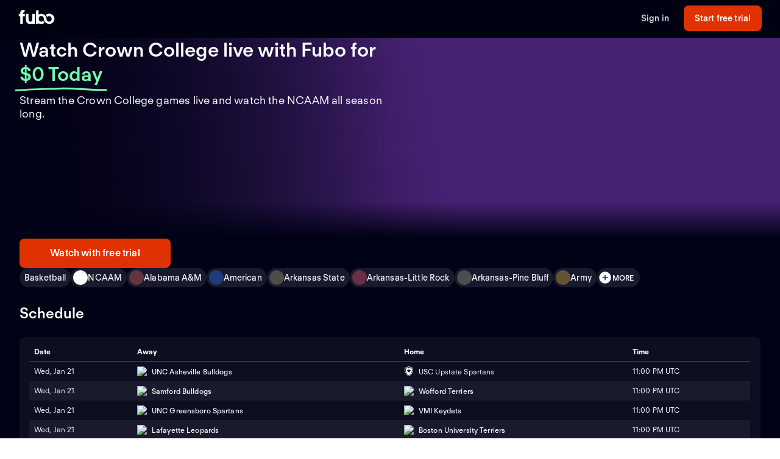

--- FILE ---
content_type: text/html; charset=utf-8
request_url: https://www.fubo.tv/welcome/teams/11239
body_size: 61448
content:
<!DOCTYPE html><html style="scroll-behavior:smooth" lang="en-US"><head><meta charSet="utf-8"/><meta name="viewport" content="width=device-width,initial-scale=1,maximum-scale=1"/><title>Watch Crown College Games Live (Free Trial)</title><meta name="description" content="Stream the Crown College games live online. Watch your local teams with Regional Sports Networks. Start your free trial today! Stream ABC, CBS, FOX, NBC..."/><meta property="og:type" content="website"/><meta property="og:site_name" content="fubo"/><meta property="og:title" content="Watch Crown College Games Live (Free Trial)"/><meta property="og:description" content="Stream the Crown College games live online. Watch your local teams with Regional Sports Networks. Start your free trial today! Stream ABC, CBS, FOX, NBC..."/><link rel="canonical" href="https://www.fubo.tv/welcome/teams/11239"/><script type="application/ld+json">{"@context":"https://schema.org","@type":"SportsTeam","sport":"Basketball","name":"Crown College","logo":"https://gn-imgx.fubo.tv/assets/u1196_l_h9_ab.png","url":"https://www.fubo.tv/welcome/team/11239","image":"https://imgx.fubo.tv/sports_logos/basketball_sport_type.png","memberOf":[{"@type":"SportsOrganization","name":"NCAAM"}]}</script><meta property="og:image" content="https://imgx.fubo.tv/sports_logos/basketball_sport_type.png?mark64=aHR0cHM6Ly9hc3NldHMtaW1neC5mdWJvLnR2L3dlbGNvbWUvdXMvZnVib2xvZ28ucG5n&amp;w=1200&amp;h=630&amp;mark-align=bottom,right&amp;mark-pad=40&amp;mark-h=auto&amp;mark-w=240&amp;blend64=aHR0cHM6Ly9nbi1pbWd4LmZ1Ym8udHYvYXNzZXRzL3UxMTk2X2xfaDlfYWIucG5n&amp;blend-align=center&amp;blend-mode=normal&amp;blend-w=700"/><meta data-react-helmet="true" property="fb:app_id" content="162788457265492"/><meta data-react-helmet="true" name="twitter:card" content="summary"/><meta data-react-helmet="true" name="twitter:creator" content="@fubotv"/><meta data-react-helmet="true" name="twitter:title" content="Watch Crown College Games Live (Free Trial)"/><meta data-react-helmet="true" name="twitter:description" content="Stream the Crown College games live online. Watch your local teams with Regional Sports Networks. Start your free trial today! Stream ABC, CBS, FOX, NBC..."/><meta data-react-helmet="true" name="keywords" content="sports, deportes, watch, stream, Basketball, NCAAM, Crown College, on-demand, live"/><meta name="next-head-count" content="17"/><meta http-equiv="Accept-CH" content="DPR, Viewport-Width, Width"/><link rel="preload" crossorigin="anonymous" as="font" href="https://fonts.fubo.tv/web/ft-regola-neue/FTRegolaNeue-Light.woff2"/><link rel="preload" crossorigin="anonymous" as="font" href="https://fonts.fubo.tv/web/ft-regola-neue/FTRegolaNeue-LightItalic.woff2"/><link rel="preload" crossorigin="anonymous" as="font" href="https://fonts.fubo.tv/web/ft-regola-neue/FTRegolaNeue-Regular.woff2"/><link rel="preload" crossorigin="anonymous" as="font" href="https://fonts.fubo.tv/web/ft-regola-neue/FTRegolaNeue-RegularItalic.woff2"/><link rel="preload" crossorigin="anonymous" as="font" href="https://fonts.fubo.tv/web/ft-regola-neue/FTRegolaNeue-Medium.woff2"/><link rel="preload" crossorigin="anonymous" as="font" href="https://fonts.fubo.tv/web/ft-regola-neue/FTRegolaNeue-MediumItalic.woff2"/><link rel="preload" crossorigin="anonymous" as="font" href="https://fonts.fubo.tv/web/ft-regola-neue/FTRegolaNeue-Semibold.woff2"/><link rel="preload" crossorigin="anonymous" as="font" href="https://fonts.fubo.tv/web/ft-regola-neue/FTRegolaNeue-SemiboldItalic.woff2"/><link rel="preload" crossorigin="anonymous" as="font" href="https://fonts.fubo.tv/web/ft-regola-neue/FTRegolaNeue-Bold.woff2"/><link rel="preload" crossorigin="anonymous" as="font" href="https://fonts.fubo.tv/web/ft-regola-neue/FTRegolaNeue-BoldItalic.woff2"/><link rel="preload" crossorigin="anonymous" as="font" href="https://fonts.fubo.tv/web/ft-regola-neue/FTRegolaNeue-Heavy.woff2"/><link rel="preload" crossorigin="anonymous" as="font" href="https://fonts.fubo.tv/web/ft-regola-neue/FTRegolaNeue-HeavyItalic.woff2"/><link rel="preconnect" crossorigin="anonymous" href="https://amolio.fubo.tv"/><link rel="preconnect" crossorigin="anonymous" href="https://static.fubo.tv"/><link rel="preconnect" crossorigin="anonymous" href="https://imgx.fubo.tv"/><link rel="preconnect" crossorigin="anonymous" href="https://www.googletagmanager.com"/><link rel="dns-prefetch" crossorigin="anonymous" href="https://amolio.fubo.tv"/><link rel="dns-prefetch" crossorigin="anonymous" href="https://static.fubo.tv"/><link rel="dns-prefetch" crossorigin="anonymous" href="https://imgx.fubo.tv"/><link rel="dns-prefetch" crossorigin="anonymous" href="https://assets-imgx.fubo.tv"/><link rel="dns-prefetch" crossorigin="anonymous" href="https://www.googletagmanager.com"/><link rel="icon" type="image/x-icon" href="https://assets-imgx.fubo.tv/favicons/favicon.ico"/><link rel="icon" type="image/png" sizes="32x32" href="https://assets-imgx.fubo.tv/favicons/favicon-32x32.png"/><link rel="icon" type="image/png" sizes="16x16" href="https://assets-imgx.fubo.tv/favicons/favicon-16x16.png"/><link rel="apple-touch-icon" sizes="180x180" href="https://assets-imgx.fubo.tv/favicons/apple-touch-icon-180x180.png"/><link rel="manifest" href="https://assets-imgx.fubo.tv/favicons/manifest.webmanifest"/><meta name="theme-color" content="#ffffff"/><meta name="application-name" content="acq"/><meta name="apple-mobile-web-app-capable" content="yes"/><meta name="apple-mobile-web-app-status-bar-style" content="black-translucent"/><meta name="apple-mobile-web-app-title" content="acq"/><meta name="msapplication-TileColor" content="#ffffff"/><meta name="msapplication-TileImage" content="https://assets-imgx.fubo.tv/favicons/mstile-144x144.png"/><meta name="msapplication-config" content="https://assets-imgx.fubo.tv/favicons/browserconfig.xml"/><script type="application/ld+json">{"@context":"https://schema.org","@type":"Organization","name":"Fubo","url":"https://www.fubo.tv","logo":"https://assets-imgx.fubo.tv/favicons/favicon-48x48.png","sameAs":["https://www.facebook.com/fuboTV","https://twitter.com/fuboTV","https://www.instagram.com/fuboTV","https://www.linkedin.com/company/fuboTV"],"foundingDate":"2015","founder":[{"@type":"Person","name":"David Gandler"},{"@type":"Person","name":"Alberto Horihuela"},{"@type":"Person","name":"Sung Ho Choi"}],"address":{"@type":"PostalAddress","streetAddress":"1290 6th Ave","addressLocality":"New York","addressRegion":"NY","postalCode":"10104","addressCountry":"US"},"contactPoint":{"@type":"ContactPoint","contactType":"Customer Support","url":"https://support.fubo.tv","availableLanguage":["English","Spanish"]}}</script><link rel="preload" href="/_next/static/css/ad9d0de5f19adf06.css" as="style"/><link rel="stylesheet" href="/_next/static/css/ad9d0de5f19adf06.css" data-n-g=""/><noscript data-n-css=""></noscript><script defer="" nomodule="" src="/_next/static/chunks/polyfills-c67a75d1b6f99dc8.js"></script><script src="/_next/static/chunks/webpack-57f35fe0e4385c8e.js" defer=""></script><script src="/_next/static/chunks/framework-372dbe8801ebc430.js" defer=""></script><script src="/_next/static/chunks/main-e52a27984e420405.js" defer=""></script><script src="/_next/static/chunks/pages/_app-077cc8fa4c7727c2.js" defer=""></script><script src="/_next/static/chunks/1546-1568a56104a0d0bd.js" defer=""></script><script src="/_next/static/chunks/2397-b2553b2cd525e555.js" defer=""></script><script src="/_next/static/chunks/8268-3869f3696d6d99a9.js" defer=""></script><script src="/_next/static/chunks/9339-2ae8ba87e7c9044c.js" defer=""></script><script src="/_next/static/chunks/pages/welcome/teams/%5Bid%5D-e307550cb6865c1f.js" defer=""></script><script src="/_next/static/smCJ0eru8bYbff2ix0dUr/_buildManifest.js" defer=""></script><script src="/_next/static/smCJ0eru8bYbff2ix0dUr/_ssgManifest.js" defer=""></script></head><body><div id="__next" data-reactroot=""><style data-emotion="css m8dnq0">.css-m8dnq0{height:100vh;}</style><div class="css-m8dnq0"><style data-emotion="css yr1bx8">.css-yr1bx8{background:#000215;padding:24px 0;}</style><style data-emotion="css 1hvxj3k">.css-1hvxj3k{display:-webkit-box;display:-webkit-flex;display:-ms-flexbox;display:flex;-webkit-flex-direction:column;-ms-flex-direction:column;flex-direction:column;background-color:#000;color:#fff;min-height:100vh;font-family:FT Regola Neue;}.css-1hvxj3k .content{display:-webkit-box;display:-webkit-flex;display:-ms-flexbox;display:flex;-webkit-box-flex:1;-webkit-flex-grow:1;-ms-flex-positive:1;flex-grow:1;-webkit-flex-direction:column;-ms-flex-direction:column;flex-direction:column;}.css-1hvxj3k h1:not(.reset-margin-block){font-size:var(--font-size-15);line-height:3.9375rem;letter-spacing:var(--letter-spacing-2);font-weight:var(--font-weight-extrabold);}.css-1hvxj3k h2:not(.reset-margin-block){font-size:var(--font-size-09);font-weight:var(--font-weight-semibold);}</style><div class="css-1hvxj3k"><style data-emotion="css 1r9wpbg">.css-1r9wpbg{background:rgba(0,2,21, 0.85);-webkit-backdrop-filter:blur(2px);backdrop-filter:blur(2px);position:-webkit-sticky;position:sticky;z-index:20;top:0;display:-webkit-box;display:-webkit-flex;display:-ms-flexbox;display:flex;-webkit-box-pack:center;-ms-flex-pack:center;-webkit-justify-content:center;justify-content:center;-webkit-flex-direction:column;-ms-flex-direction:column;flex-direction:column;}.css-1r9wpbg .link{-webkit-text-decoration:underline;text-decoration:underline;}.css-1r9wpbg .header-content{min-height:64px;padding:0px 30px 0px 30px;display:-webkit-box;display:-webkit-flex;display:-ms-flexbox;display:flex;-webkit-flex-direction:row;-ms-flex-direction:row;flex-direction:row;-webkit-align-items:center;-webkit-box-align:center;-ms-flex-align:center;align-items:center;-webkit-box-pack:justify;-webkit-justify-content:space-between;justify-content:space-between;-webkit-flex:1;-ms-flex:1;flex:1;margin-top:-2px;}.css-1r9wpbg .header-content .right-buttons{display:-webkit-box;display:-webkit-flex;display:-ms-flexbox;display:flex;-webkit-align-items:center;-webkit-box-align:center;-ms-flex-align:center;align-items:center;}.css-1r9wpbg .header-content img{margin-right:10px;}.css-1r9wpbg .header-content .btn.signup{min-width:128px;margin-left:24px;}@media (max-width: 599px){.css-1r9wpbg .header-content .btn.signup{margin-left:16px;}}@media only screen and (max-width: 600px){.css-1r9wpbg .header-content{padding:10px 15px;-webkit-box-flex-wrap:wrap;-webkit-flex-wrap:wrap;-ms-flex-wrap:wrap;flex-wrap:wrap;}.css-1r9wpbg .header-content .left-links{margin-right:15px;}}@media only screen and (max-width: 355px){.css-1r9wpbg .header-content{-webkit-flex-direction:column;-ms-flex-direction:column;flex-direction:column;}.css-1r9wpbg .header-content .logo{margin-bottom:10px;}.css-1r9wpbg .header-content img{margin-right:0;margin-bottom:0;}}</style><div role="banner" class="css-1r9wpbg"><header class="header-content"><a href="/" class="logo css-1u8qly9" aria-label=""><svg width="60" height="24" viewBox="0 0 56 23" fill="none" role="img" xmlns="http://www.w3.org/2000/svg" xml:space="preserve" aria-label="fubo logo" data-testid="fubo-logo"><title>fubo logo</title><path fill="#ffffff" d="M21.3 14.7c0 1.5 0 4-2.9 4s-3-2.6-3-4V6.5h-4.2v8.1c0 5.1 2 7.8 7 7.8 1.6 0 2.5-.5 3.1-.9v.7h4.2V6.5h-4.2v8.2zM6.6 5.5c0-1.1.9-1.2 1.3-1.2h.9L9.5.6C5 .1 4 1.2 3.1 2.2c-.7 1-.8 2.3-.8 3.2v1.1H0v3.7h2.3v11.9h4.2V10.3h3.1V6.5h-3v-1zM47.7 6.2c-1.9 0-3.7.7-5.1 1.8.9 1 1.6 2.2 2 3.5.8-.9 1.9-1.5 3.1-1.5 2.3 0 4.1 2 4.1 4.4 0 2.4-1.8 4.4-4.1 4.4s-4.1-1.9-4.1-4.3c0-2.1-.8-4-2.1-5.4-1.5-1.7-3.7-2.7-6.1-2.7-1.5 0-2.9.4-4.2 1.1V.8l-4.2.7v20.6h4.2v-.7c1.2.7 2.6 1 4.2 1 1.9 0 3.7-.7 5.1-1.8-.9-1-1.6-2.2-2-3.5-.7 1-1.9 1.6-3.1 1.6-2.3 0-4.1-2-4.1-4.5s1.8-4.5 4.1-4.5 4.1 2 4.1 4.5c0 2.1.8 4 2.1 5.4.1.1.1.2.2.2.9.9 2 1.6 3.2 2 .9.3 1.8.5 2.8.5 4.6 0 8.3-3.6 8.3-8.1-.1-4.4-3.8-8-8.4-8z"></path></svg></a><div class="right-buttons"><style data-emotion="css ws96h1">.css-ws96h1{-webkit-align-items:center;-webkit-box-align:center;-ms-flex-align:center;align-items:center;-webkit-appearance:none;-moz-appearance:none;-ms-appearance:none;appearance:none;box-shadow:none;cursor:pointer;display:-webkit-inline-box;display:-webkit-inline-flex;display:-ms-inline-flexbox;display:inline-flex;-webkit-box-pack:center;-ms-flex-pack:center;-webkit-justify-content:center;justify-content:center;text-align:center;-webkit-user-select:none;-moz-user-select:none;-ms-user-select:none;user-select:none;white-space:nowrap;-webkit-transition:background-color 100ms linear,border-color 100ms linear,box-shadow 0.25s;transition:background-color 100ms linear,border-color 100ms linear,box-shadow 0.25s;color:#d5d8e7;font-family:FT Regola Neue;font-weight:600;font-size:0.875rem;letter-spacing:0.01em;line-height:1.25;-webkit-text-decoration:none;text-decoration:none;text-transform:none;background:none;border:none;gap:4px;padding:0;outline:none;}.css-ws96h1:focus{outline:none;}.css-ws96h1>span>svg{color:#d5d8e7;}.css-ws96h1:hover:not(:disabled, [aria-disabled="true"]){color:#fafbff;-webkit-text-decoration:underline;text-decoration:underline;}.css-ws96h1:hover:not(:disabled, [aria-disabled="true"])>span>svg{color:#fafbff;}.css-ws96h1:active:hover:not(:disabled, [aria-disabled="true"]){color:#fafbff;}.css-ws96h1:active:hover:not(:disabled, [aria-disabled="true"])>span>svg{color:#fafbff;}.css-ws96h1:active:not(:disabled, [aria-disabled="true"]){color:#fafbff;}.css-ws96h1:active:not(:disabled, [aria-disabled="true"])>span>svg{color:#fafbff;}.css-ws96h1:disabled,.css-ws96h1[aria-disabled="true"]{color:#C8CCDF26;}.css-ws96h1:disabled>span>svg,.css-ws96h1[aria-disabled="true"]>span>svg{color:#C8CCDF26;}.css-ws96h1 .loading-content{position:absolute;width:100%;display:-webkit-box;display:-webkit-flex;display:-ms-flexbox;display:flex;-webkit-box-pack:center;-ms-flex-pack:center;-webkit-justify-content:center;justify-content:center;}.css-ws96h1 .hidden-content{visibility:hidden;}.css-ws96h1:focus-visible{outline:none;}</style><a role="button" href="/signin" tabindex="0" data-react-aria-pressable="true" data-testid="sign-in-button" class="btn css-ws96h1" data-button-size="sm">Sign in</a><style data-emotion="css 1162o83">.css-1162o83{-webkit-align-items:center;-webkit-box-align:center;-ms-flex-align:center;align-items:center;-webkit-appearance:none;-moz-appearance:none;-ms-appearance:none;appearance:none;box-shadow:none;cursor:pointer;display:-webkit-inline-box;display:-webkit-inline-flex;display:-ms-inline-flexbox;display:inline-flex;-webkit-box-pack:center;-ms-flex-pack:center;-webkit-justify-content:center;justify-content:center;text-align:center;-webkit-user-select:none;-moz-user-select:none;-ms-user-select:none;user-select:none;white-space:nowrap;-webkit-transition:background-color 100ms linear,border-color 100ms linear,box-shadow 0.25s;transition:background-color 100ms linear,border-color 100ms linear,box-shadow 0.25s;border-radius:8px;box-sizing:border-box;gap:8px;position:relative;padding:0;background-color:#e03100;border-color:#00000000;color:#ffffff;border-style:solid;border-width:0px;font-family:FT Regola Neue;font-weight:600;font-size:0.875rem;letter-spacing:0.01em;line-height:1.25;-webkit-text-decoration:none;text-decoration:none;text-transform:none;border-radius:8px;height:42px;padding:0 12px;-webkit-text-decoration:none;text-decoration:none;outline:none;}.css-1162o83:focus{outline:none;}.css-1162o83 span[role="img"]{-webkit-flex-shrink:0;-ms-flex-negative:0;flex-shrink:0;}.css-1162o83 .loading-content{position:absolute;width:100%;display:-webkit-box;display:-webkit-flex;display:-ms-flexbox;display:flex;-webkit-box-pack:center;-ms-flex-pack:center;-webkit-justify-content:center;justify-content:center;}.css-1162o83 .hidden-content{visibility:hidden;}.css-1162o83>span>svg{color:#ffffff;}.css-1162o83:hover:not(:disabled, [aria-disabled="true"]){background-color:#ff3a03;border-color:#00000000;color:#ffffff;}.css-1162o83:hover:not(:disabled, [aria-disabled="true"])>span>svg{color:#ffffff;}.css-1162o83:active:hover:not(:disabled, [aria-disabled="true"]){background-color:#ff4b18;border-color:#00000000;color:#ffffff;}.css-1162o83:active:hover:not(:disabled, [aria-disabled="true"])>span>svg{color:#ffffff;}.css-1162o83:active:not(:disabled, [aria-disabled="true"]){background-color:#ff4b18;border-color:#00000000;color:#ffffff;}.css-1162o83:active:not(:disabled, [aria-disabled="true"])>span>svg{color:#ffffff;}.css-1162o83:disabled,.css-1162o83[aria-disabled="true"]{background-color:#C8CCDF0D;border-color:#00000000;color:#FAFBFF4D;}.css-1162o83:disabled>span>svg,.css-1162o83[aria-disabled="true"]>span>svg{color:#FAFBFF4D;}.css-1162o83:focus-visible{outline:none;}</style><a role="button" href="/signup?teamId=11239&amp;leagueId=191260&amp;sportId=59" tabindex="0" data-react-aria-pressable="true" data-testid="start-free-trial-button-right-top" class="btn signup css-1162o83" data-button-type="branded" data-button-size="sm">Start free trial</a></div></header></div><main class="content"><style data-emotion="css eou363">.css-eou363{position:relative;display:-webkit-box;display:-webkit-flex;display:-ms-flexbox;display:flex;-webkit-flex-direction:column;-ms-flex-direction:column;flex-direction:column;-webkit-align-items:center;-webkit-box-align:center;-ms-flex-align:center;align-items:center;-webkit-box-pack:center;-ms-flex-pack:center;-webkit-justify-content:center;justify-content:center;padding:0;margin:0;background:null;background-color:#000215;background-image:null;-webkit-background-size:cover;background-size:cover;background-repeat:no-repeat;-webkit-background-position:center;background-position:center;position:relative;}.css-eou363 .static-hero{height:440px;width:100%;background-image:linear-gradient(180deg, rgba(19, 18, 56, 0) 0%, #131238 91.15%),url(https://assets-imgx.fubo.tv/welcome/us/hero/statichero@1x.jpg);-webkit-background-size:cover;background-size:cover;-webkit-background-position:center;background-position:center;background-repeat:no-repeat;}@media (min-width: 1440px){.css-eou363{height:576px;}}@media (max-width: 599px){.css-eou363{overflow:hidden;}}</style><div class="hero-section css-eou363"><style data-emotion="css jcgesm">.css-jcgesm{z-index:0;width:100%;max-height:576px;position:absolute;top:0;bottom:0;-webkit-background-size:cover;background-size:cover;background-repeat:no-repeat;-webkit-background-position:center;background-position:center;-webkit-backdrop-filter:blur(2px);backdrop-filter:blur(2px);background-image:url(https://imgx.fubo.tv/sports_logos/basketball_sport_type.png?ch=width&auto=format%2Ccompress);}@media (max-width: 1023px){.css-jcgesm{aspect-ratio:16/9;}}@media (max-width: 767px){.css-jcgesm{position:absolute;}}@media (max-width: 599px){.css-jcgesm{bottom:auto;height:100%;aspect-ratio:1/1;}}</style><div class="css-jcgesm"></div><style data-emotion="css 1jw0mb1">.css-1jw0mb1{z-index:1;max-height:576px;width:100%;position:absolute;overflow:visible;background:#000215;opacity:0.6;top:0;bottom:0;}@media (max-width: 1023px){.css-1jw0mb1{aspect-ratio:16/9;}}@media (max-width: 599px){.css-1jw0mb1{bottom:auto;height:100%;aspect-ratio:1/1;}}</style><div class="css-1jw0mb1"></div><style data-emotion="css 1a61l04">.css-1a61l04{z-index:2;max-height:576px;width:100%;position:absolute;overflow:visible;top:0;bottom:0;background:linear-gradient(0deg, #000215 9%, rgba(0,2,21, 0) 50%, rgba(0,2,21, 0) 100%);}@media (max-width: 1023px){.css-1a61l04{aspect-ratio:16/9;}}@media (max-width: 767px){.css-1a61l04{background:linear-gradient(0deg, #000215 0%, rgba(0,2,21, 0) 18.5%);}}@media (max-width: 599px){.css-1a61l04{bottom:auto;height:100%;aspect-ratio:1/1;}}</style><div class="css-1a61l04"></div><style data-emotion="css nvcy6a">.css-nvcy6a{z-index:2;max-height:576px;width:100%;position:absolute;overflow:visible;top:0;bottom:0;background:radial-gradient(75.46% 70.71% at 50% 50%, rgba(0,2,21, 0) 0%, rgba(0,2,21,0) 50%, rgba(0,2,21, 0.4) 100%);}@media (max-width: 1023px){.css-nvcy6a{aspect-ratio:16/9;}}@media (max-width: 599px){.css-nvcy6a{overflow:hidden;overflow-x:hidden;overflow-y:hidden;bottom:auto;height:100%;z-index:1;aspect-ratio:1/1;}}</style><div class="css-nvcy6a"></div><style data-emotion="css 5can9z">.css-5can9z{display:grid;grid-template-columns:16px repeat(12, [col-start] 1fr) 16px;gap:16px;max-width:1440px;width:100%;max-height:576px;}@media (max-width: 599px){.css-5can9z{height:auto;display:-webkit-box;display:-webkit-flex;display:-ms-flexbox;display:flex;-webkit-flex-direction:column-reverse;-ms-flex-direction:column-reverse;flex-direction:column-reverse;-webkit-align-items:center;-webkit-box-align:center;-ms-flex-align:center;align-items:center;aspect-ratio:unset;}.css-5can9z a{width:100%;}}@media (min-width: 1440px){.css-5can9z{margin-top:0;}}@media (min-width: 768px) and (max-width: 1439px){.css-5can9z{aspect-ratio:16/9;}}@media (min-width: 600px) and (max-width: 767px){.css-5can9z{aspect-ratio:16/9;}}.css-5can9z .left-side{z-index:2;display:-webkit-box;display:-webkit-flex;display:-ms-flexbox;display:flex;-webkit-box-pack:start;-ms-flex-pack:start;-webkit-justify-content:flex-start;justify-content:flex-start;-webkit-align-items:center;-webkit-box-align:center;-ms-flex-align:center;align-items:center;grid-column:col-start 1/span 6;}@media (max-width: 599px){.css-5can9z .left-side{grid-column:col-start 1/span 12;padding-top:0;display:-webkit-box;display:-webkit-flex;display:-ms-flexbox;display:flex;-webkit-flex-direction:column;-ms-flex-direction:column;flex-direction:column;-webkit-align-items:center;-webkit-box-align:center;-ms-flex-align:center;align-items:center;}}.css-5can9z .right-side{z-index:0;display:-webkit-box;display:-webkit-flex;display:-ms-flexbox;display:flex;-webkit-align-items:center;-webkit-box-align:center;-ms-flex-align:center;align-items:center;-webkit-box-pack:end;-ms-flex-pack:end;-webkit-justify-content:flex-end;justify-content:flex-end;grid-column:col-start 7/span 6;}@media (min-width: 1920px){.css-5can9z .right-side{grid-column:col-start 7/span 6;}}@media (min-width: 600px){.css-5can9z .right-side{margin-top:0px;}}.css-5can9z .full-width{z-index:2;display:-webkit-box;display:-webkit-flex;display:-ms-flexbox;display:flex;-webkit-box-pack:center;-ms-flex-pack:center;-webkit-justify-content:center;justify-content:center;-webkit-align-items:flex-end;-webkit-box-align:flex-end;-ms-flex-align:flex-end;align-items:flex-end;grid-column:col-start 1/span 12;width:100%;margin-bottom:32px;}@media (max-width: 599px){.css-5can9z .full-width{grid-column:col-start 1/span 6;width:100%;margin-bottom:0;}}.css-5can9z .outOfMarket{position:absolute;top:0;left:0;right:0;bottom:0;}</style><div class="css-5can9z"><div class="left-side"><style data-emotion="css 3lw0dl">.css-3lw0dl .title{grid-area:title;z-index:2;}@media (max-width: 599px){.css-3lw0dl .title{margin:16px;}}.css-3lw0dl .title h1{font-family:var(--font-family-brand);font-size:var(--font-size-09);font-weight:var(--font-weight-bold);letter-spacing:var(--letter-spacing-0);line-height:var(--line-height-small);text-align:center;text-shadow:0px 0px 40px #000215;margin:0;}@media (min-width: 600px){.css-3lw0dl .title h1{font-family:var(--font-family-brand);font-size:var(--font-size-09);font-weight:var(--font-weight-bold);letter-spacing:var(--letter-spacing-0);line-height:var(--line-height-small);text-align:left;}}@media (min-width: 1024px){.css-3lw0dl .title h1{font-family:var(--font-family-brand);font-size:var(--font-size-13);font-weight:var(--font-weight-bold);letter-spacing:var(--letter-spacing-0);line-height:var(--line-height-small);text-align:left;}}.css-3lw0dl .title .summary{margin-top:8px;margin-bottom:0px;text-align:center;font-family:var(--font-family-brand);font-size:var(--font-size-06);font-weight:var(--font-weight-medium);letter-spacing:var(--letter-spacing-1);line-height:var(--line-height-small);}@media (min-width: 600px){.css-3lw0dl .title .summary{text-align:left;font-size:var(--font-size-07);}}.css-3lw0dl .title .pricing-details{display:-webkit-box;display:-webkit-flex;display:-ms-flexbox;display:flex;-webkit-flex-direction:column;-ms-flex-direction:column;flex-direction:column;text-align:center;}@media (min-width: 600px){.css-3lw0dl .title .pricing-details{text-align:left;}}.css-3lw0dl .cta{grid-area:cta;display:-webkit-box;display:-webkit-flex;display:-ms-flexbox;display:flex;-webkit-align-content:center;-ms-flex-line-pack:center;align-content:center;-webkit-box-pack:center;-ms-flex-pack:center;-webkit-justify-content:center;justify-content:center;padding-top:32px;z-index:2;}.css-3lw0dl .cta .cta-button{display:inline-block;border:2px solid #e03100;border-radius:28px;padding:12px 44px;color:#ffffff;font-family:var(--font-family-brand);font-size:var(--font-size-05);font-weight:var(--font-weight-bold);letter-spacing:var(--letter-spacing-1);line-height:var(--line-height-small);}@media (min-width: 600px){.css-3lw0dl .cta{-webkit-align-content:start;-ms-flex-line-pack:start;align-content:start;-webkit-box-pack:start;-ms-flex-pack:start;-webkit-justify-content:start;justify-content:start;display:block;}}@media (max-width: 599px){.css-3lw0dl .single-logo{display:-webkit-box;display:-webkit-flex;display:-ms-flexbox;display:flex;-webkit-flex-direction:column;-ms-flex-direction:column;flex-direction:column;-webkit-box-pack:center;-ms-flex-pack:center;-webkit-justify-content:center;justify-content:center;}}.css-3lw0dl .single-logo .hero-div{display:-webkit-box;display:-webkit-flex;display:-ms-flexbox;display:flex;-webkit-box-pack:center;-ms-flex-pack:center;-webkit-justify-content:center;justify-content:center;}.css-3lw0dl .single-logo .centered-logo{max-height:308px;max-width:100%;-webkit-filter:drop-shadow(0px 0px 100px rgba(0,2,21, 0.8));filter:drop-shadow(0px 0px 100px rgba(0,2,21, 0.8));}@media (max-width: 599px){.css-3lw0dl .single-logo .centered-logo{max-height:140px;max-width:100%;}}</style><div class="css-3lw0dl"><style data-emotion="css 1bqpaez">.css-1bqpaez .title-text{padding-bottom:8px;}.css-1bqpaez [alt="STARZ"]{max-height:20px;}.css-1bqpaez .zero-today{color:#72ffb2;position:relative;white-space:nowrap;}.css-1bqpaez .zero-today::after{content:"";position:absolute;bottom:-14px;left:-.5rem;right:-.5rem;height:0.75rem;background-image:url("data:image/svg+xml,%3Csvg xmlns='http://www.w3.org/2000/svg' width='156' height='7' viewBox='0 0 156 7' fill='none'%3E%3Cpath d='M154.137 4.70395C128.267 5.67672 102.153 1.37853 76.028 2.39278C51.6885 3.33773 26.2067 3.60399 1.99646 5.50545' stroke='%2372FFB2' stroke-width='3' stroke-linecap='round'/%3E%3C/svg%3E");background-repeat:no-repeat;-webkit-background-size:contain;background-size:contain;}</style><div class="title hero-div css-1bqpaez"><h1 class="reset-margin-block title-text">Watch Crown College games live with Fubo<span> <!-- -->for<!-- --> <span class="zero-today">$0 Today</span></span></h1><h2 class="summary">Stream the Crown College games live and watch the NCAAM all season long.</h2><style data-emotion="css x4fo1s">.css-x4fo1s{margin-top:24px;text-align:left;width:100%;}.css-x4fo1s .cta-row{display:-webkit-box;display:-webkit-flex;display:-ms-flexbox;display:flex;-webkit-flex-direction:column;-ms-flex-direction:column;flex-direction:column;gap:12px;}.css-x4fo1s .cta-row a,.css-x4fo1s .cta-row button{width:100%;}@media (min-width: 600px){.css-x4fo1s{width:auto;}.css-x4fo1s .cta-row{display:inline-grid;grid-auto-flow:column;grid-template-columns:none;width:-webkit-fit-content;width:-moz-fit-content;width:fit-content;}.css-x4fo1s .cta-row a,.css-x4fo1s .cta-row button{width:320px;}}</style><div class="css-x4fo1s"><div class="cta-row"><style data-emotion="css 1y4rf0p">.css-1y4rf0p{-webkit-align-items:center;-webkit-box-align:center;-ms-flex-align:center;align-items:center;-webkit-appearance:none;-moz-appearance:none;-ms-appearance:none;appearance:none;box-shadow:none;cursor:pointer;display:-webkit-inline-box;display:-webkit-inline-flex;display:-ms-inline-flexbox;display:inline-flex;-webkit-box-pack:center;-ms-flex-pack:center;-webkit-justify-content:center;justify-content:center;text-align:center;-webkit-user-select:none;-moz-user-select:none;-ms-user-select:none;user-select:none;white-space:nowrap;-webkit-transition:background-color 100ms linear,border-color 100ms linear,box-shadow 0.25s;transition:background-color 100ms linear,border-color 100ms linear,box-shadow 0.25s;border-radius:8px;box-sizing:border-box;gap:8px;position:relative;padding:0;background-color:#e03100;border-color:#00000000;color:#ffffff;border-style:solid;border-width:0px;font-family:FT Regola Neue;font-weight:600;font-size:1rem;letter-spacing:0.01em;line-height:1.25;-webkit-text-decoration:none;text-decoration:none;text-transform:none;border-radius:8px;height:48px;padding:0 12px;-webkit-text-decoration:none;text-decoration:none;outline:none;}.css-1y4rf0p:focus{outline:none;}.css-1y4rf0p span[role="img"]{-webkit-flex-shrink:0;-ms-flex-negative:0;flex-shrink:0;}.css-1y4rf0p .loading-content{position:absolute;width:100%;display:-webkit-box;display:-webkit-flex;display:-ms-flexbox;display:flex;-webkit-box-pack:center;-ms-flex-pack:center;-webkit-justify-content:center;justify-content:center;}.css-1y4rf0p .hidden-content{visibility:hidden;}.css-1y4rf0p>span>svg{color:#ffffff;}.css-1y4rf0p:hover:not(:disabled, [aria-disabled="true"]){background-color:#ff3a03;border-color:#00000000;color:#ffffff;}.css-1y4rf0p:hover:not(:disabled, [aria-disabled="true"])>span>svg{color:#ffffff;}.css-1y4rf0p:active:hover:not(:disabled, [aria-disabled="true"]){background-color:#ff4b18;border-color:#00000000;color:#ffffff;}.css-1y4rf0p:active:hover:not(:disabled, [aria-disabled="true"])>span>svg{color:#ffffff;}.css-1y4rf0p:active:not(:disabled, [aria-disabled="true"]){background-color:#ff4b18;border-color:#00000000;color:#ffffff;}.css-1y4rf0p:active:not(:disabled, [aria-disabled="true"])>span>svg{color:#ffffff;}.css-1y4rf0p:disabled,.css-1y4rf0p[aria-disabled="true"]{background-color:#C8CCDF0D;border-color:#00000000;color:#FAFBFF4D;}.css-1y4rf0p:disabled>span>svg,.css-1y4rf0p[aria-disabled="true"]>span>svg{color:#FAFBFF4D;}.css-1y4rf0p:focus-visible{outline:none;}</style><a role="button" href="/signup?teamId=11239&amp;leagueId=191260&amp;sportId=59" tabindex="0" data-react-aria-pressable="true" data-button-type="branded" data-button-size="md" class="css-1y4rf0p"><span>Watch with free trial</span></a></div></div></div></div></div><div class="right-side"><div class="css-3lw0dl"><div class="single-logo"><div><img src="https://gn-imgx.fubo.tv/assets/u1196_l_h9_ab.png?ch=width&amp;auto=format%2Ccompress" alt="Crown College" class="centered-logo"/></div></div></div></div></div></div><style data-emotion="css s6xcd3">.css-s6xcd3{position:relative;display:-webkit-box;display:-webkit-flex;display:-ms-flexbox;display:flex;-webkit-flex-direction:column;-ms-flex-direction:column;flex-direction:column;-webkit-align-items:center;-webkit-box-align:center;-ms-flex-align:center;align-items:center;-webkit-box-pack:center;-ms-flex-pack:center;-webkit-justify-content:center;justify-content:center;padding:0;margin:0;background:null;background-color:#000215;background-image:null;-webkit-background-size:cover;background-size:cover;background-repeat:no-repeat;-webkit-background-position:center;background-position:center;}.css-s6xcd3 .static-hero{height:440px;width:100%;background-image:linear-gradient(180deg, rgba(19, 18, 56, 0) 0%, #131238 91.15%),url(https://assets-imgx.fubo.tv/welcome/us/hero/statichero@1x.jpg);-webkit-background-size:cover;background-size:cover;-webkit-background-position:center;background-position:center;background-repeat:no-repeat;}</style><div class="css-s6xcd3"><style data-emotion="css qjfgq1">.css-qjfgq1{display:grid;grid-template-columns:16px repeat(12, [col-start] 1fr) 16px;gap:16px;max-width:1440px;background:#000215;width:100%;}@media (max-width: 599px){.css-qjfgq1{grid-template-columns:8px repeat(6, [col-start] 1fr) 8px;gap:8px;}}.css-qjfgq1 .page-info{grid-column:col-start 1/span 6;width:100%;-webkit-box-pack:start;-ms-flex-pack:start;-webkit-justify-content:flex-start;justify-content:flex-start;}.css-qjfgq1 .value-offer{width:100%;}@media (min-width: 600px){.css-qjfgq1 .value-offer{grid-column:col-start 8/span 5;}}@media (min-width: 1024px){.css-qjfgq1 .value-offer{grid-column:col-start 9/span 4;}}.css-qjfgq1 .league-standings{grid-column:col-start 1/span 12;}@media (max-width: 1439px){.css-qjfgq1 .league-standings{grid-column:col-start 1/span 12;}}@media (max-width: 599px){.css-qjfgq1 .league-standings{grid-column:col-start 1/span 6;}}.css-qjfgq1 .league-schedule{grid-column:col-start 1/span 12;}@media (max-width: 1439px){.css-qjfgq1 .league-schedule{grid-column:col-start 1/span 12;}}@media (max-width: 599px){.css-qjfgq1 .league-schedule{grid-column:col-start 1/span 6;}}.css-qjfgq1 .roster{grid-column:col-start 1/span 12;}@media (max-width: 1439px){.css-qjfgq1 .roster{grid-column:col-start 1/span 12;}}@media (max-width: 599px){.css-qjfgq1 .roster{grid-column:col-start 1/span 6;}}</style><div class="css-qjfgq1"><style data-emotion="css mcgoun">.css-mcgoun{display:-webkit-box;display:-webkit-flex;display:-ms-flexbox;display:flex;-webkit-flex-direction:column;-ms-flex-direction:column;flex-direction:column;-webkit-align-items:flex-start;-webkit-box-align:flex-start;-ms-flex-align:flex-start;align-items:flex-start;background-color:#000215;margin:32px 0 0 0;}@media (max-width: 599px){.css-mcgoun{width:100%;}}.css-mcgoun .tag-s{margin-right:8px;border-radius:4px;width:-webkit-fit-content;width:-moz-fit-content;width:fit-content;text-transform:none;padding:2px 4px 2px 4px;font-family:FT Regola Neue;font-weight:700;font-size:0.75rem;letter-spacing:0.01em;line-height:1.25;-webkit-text-decoration:none;text-decoration:none;}.css-mcgoun .tag-m{border-radius:4px;width:-webkit-fit-content;width:-moz-fit-content;width:fit-content;padding:2px 4px 2px 4px;margin-right:8px;text-transform:none;font-family:FT Regola Neue;font-weight:400;font-size:0.875rem;letter-spacing:0.01em;line-height:1.25;-webkit-text-decoration:none;text-decoration:none;}.css-mcgoun .feature-container{display:-webkit-box;display:-webkit-flex;display:-ms-flexbox;display:flex;gap:8px;margin-bottom:12px;}.css-mcgoun .feature-container .feature-tag{background-color:#e3f2ff;border:1px solid #e3f2ff;border-radius:2px;color:#000215;padding:2px 4px;font-family:FT Regola Neue;font-weight:700;font-size:0.75rem;letter-spacing:0.01em;line-height:1.25;-webkit-text-decoration:none;text-decoration:none;text-transform:none;}.css-mcgoun .page-tag-container{margin:32px 0 16px;}.css-mcgoun .title{margin-bottom:12px;color:#ffffff;font-family:FT Regola Neue;font-weight:600;font-size:1.5rem;letter-spacing:normal;line-height:1.25;-webkit-text-decoration:none;text-decoration:none;text-transform:none;}.css-mcgoun .subtitle{margin-bottom:12px;color:#fafbff;font-family:FT Regola Neue;font-weight:600;font-size:1.25rem;letter-spacing:0.01em;line-height:1.25;-webkit-text-decoration:none;text-decoration:none;text-transform:none;}.css-mcgoun .metadata{color:#ffffff;font-weight:400;margin-bottom:8px;font-family:FT Regola Neue;font-size:0.875rem;letter-spacing:0.01em;line-height:1.75;-webkit-text-decoration:none;text-decoration:none;text-transform:none;}.css-mcgoun .truncated-desc{margin-bottom:8px;overflow:hidden;text-overflow:ellipsis;display:-webkit-box;-webkit-box-orient:vertical;-webkit-line-clamp:4;font-family:FT Regola Neue;font-weight:400;font-size:1rem;letter-spacing:normal;line-height:1.5;-webkit-text-decoration:none;text-decoration:none;text-transform:none;}@media (max-width: 599px){.css-mcgoun .truncated-desc{font-family:FT Regola Neue;font-weight:400;font-size:0.875rem;letter-spacing:normal;line-height:1.5;-webkit-text-decoration:none;text-decoration:none;text-transform:none;}}.css-mcgoun .desc{margin-bottom:8px;display:-webkit-box;font-family:FT Regola Neue;font-weight:400;font-size:1rem;letter-spacing:normal;line-height:1.5;-webkit-text-decoration:none;text-decoration:none;text-transform:none;}@media (max-width: 599px){.css-mcgoun .desc{font-family:FT Regola Neue;font-weight:400;font-size:0.875rem;letter-spacing:normal;line-height:1.5;-webkit-text-decoration:none;text-decoration:none;text-transform:none;}}.css-mcgoun .read-more{display:-webkit-box;display:-webkit-flex;display:-ms-flexbox;display:flex;color:#e1e3ef;font-family:FT Regola Neue;font-weight:600;font-size:0.875rem;letter-spacing:0.01em;line-height:1.25;-webkit-text-decoration:none;text-decoration:none;text-transform:none;}</style><style data-emotion="css 1n43j80">.css-1n43j80{position:relative;display:-webkit-box;display:-webkit-flex;display:-ms-flexbox;display:flex;-webkit-flex-direction:column;-ms-flex-direction:column;flex-direction:column;-webkit-align-items:center;-webkit-box-align:center;-ms-flex-align:center;align-items:center;-webkit-box-pack:center;-ms-flex-pack:center;-webkit-justify-content:center;justify-content:center;padding:0;margin:0;background:null;background-color:#000215;background-image:null;-webkit-background-size:cover;background-size:cover;background-repeat:no-repeat;-webkit-background-position:center;background-position:center;display:-webkit-box;display:-webkit-flex;display:-ms-flexbox;display:flex;-webkit-flex-direction:column;-ms-flex-direction:column;flex-direction:column;-webkit-align-items:flex-start;-webkit-box-align:flex-start;-ms-flex-align:flex-start;align-items:flex-start;background-color:#000215;margin:32px 0 0 0;}.css-1n43j80 .static-hero{height:440px;width:100%;background-image:linear-gradient(180deg, rgba(19, 18, 56, 0) 0%, #131238 91.15%),url(https://assets-imgx.fubo.tv/welcome/us/hero/statichero@1x.jpg);-webkit-background-size:cover;background-size:cover;-webkit-background-position:center;background-position:center;background-repeat:no-repeat;}@media (max-width: 599px){.css-1n43j80{width:100%;}}.css-1n43j80 .tag-s{margin-right:8px;border-radius:4px;width:-webkit-fit-content;width:-moz-fit-content;width:fit-content;text-transform:none;padding:2px 4px 2px 4px;font-family:FT Regola Neue;font-weight:700;font-size:0.75rem;letter-spacing:0.01em;line-height:1.25;-webkit-text-decoration:none;text-decoration:none;}.css-1n43j80 .tag-m{border-radius:4px;width:-webkit-fit-content;width:-moz-fit-content;width:fit-content;padding:2px 4px 2px 4px;margin-right:8px;text-transform:none;font-family:FT Regola Neue;font-weight:400;font-size:0.875rem;letter-spacing:0.01em;line-height:1.25;-webkit-text-decoration:none;text-decoration:none;}.css-1n43j80 .feature-container{display:-webkit-box;display:-webkit-flex;display:-ms-flexbox;display:flex;gap:8px;margin-bottom:12px;}.css-1n43j80 .feature-container .feature-tag{background-color:#e3f2ff;border:1px solid #e3f2ff;border-radius:2px;color:#000215;padding:2px 4px;font-family:FT Regola Neue;font-weight:700;font-size:0.75rem;letter-spacing:0.01em;line-height:1.25;-webkit-text-decoration:none;text-decoration:none;text-transform:none;}.css-1n43j80 .page-tag-container{margin:32px 0 16px;}.css-1n43j80 .title{margin-bottom:12px;color:#ffffff;font-family:FT Regola Neue;font-weight:600;font-size:1.5rem;letter-spacing:normal;line-height:1.25;-webkit-text-decoration:none;text-decoration:none;text-transform:none;}.css-1n43j80 .subtitle{margin-bottom:12px;color:#fafbff;font-family:FT Regola Neue;font-weight:600;font-size:1.25rem;letter-spacing:0.01em;line-height:1.25;-webkit-text-decoration:none;text-decoration:none;text-transform:none;}.css-1n43j80 .metadata{color:#ffffff;font-weight:400;margin-bottom:8px;font-family:FT Regola Neue;font-size:0.875rem;letter-spacing:0.01em;line-height:1.75;-webkit-text-decoration:none;text-decoration:none;text-transform:none;}.css-1n43j80 .truncated-desc{margin-bottom:8px;overflow:hidden;text-overflow:ellipsis;display:-webkit-box;-webkit-box-orient:vertical;-webkit-line-clamp:4;font-family:FT Regola Neue;font-weight:400;font-size:1rem;letter-spacing:normal;line-height:1.5;-webkit-text-decoration:none;text-decoration:none;text-transform:none;}@media (max-width: 599px){.css-1n43j80 .truncated-desc{font-family:FT Regola Neue;font-weight:400;font-size:0.875rem;letter-spacing:normal;line-height:1.5;-webkit-text-decoration:none;text-decoration:none;text-transform:none;}}.css-1n43j80 .desc{margin-bottom:8px;display:-webkit-box;font-family:FT Regola Neue;font-weight:400;font-size:1rem;letter-spacing:normal;line-height:1.5;-webkit-text-decoration:none;text-decoration:none;text-transform:none;}@media (max-width: 599px){.css-1n43j80 .desc{font-family:FT Regola Neue;font-weight:400;font-size:0.875rem;letter-spacing:normal;line-height:1.5;-webkit-text-decoration:none;text-decoration:none;text-transform:none;}}.css-1n43j80 .read-more{display:-webkit-box;display:-webkit-flex;display:-ms-flexbox;display:flex;color:#e1e3ef;font-family:FT Regola Neue;font-weight:600;font-size:0.875rem;letter-spacing:0.01em;line-height:1.25;-webkit-text-decoration:none;text-decoration:none;text-transform:none;}</style><div class="page-info css-1n43j80"><h2 class="title reset-margin-block">Crown College</h2><div class="subtitle">NCAAM</div><div class="page-tag-wrapper"><style data-emotion="css 1bp6xpp">.css-1bp6xpp{display:-webkit-box;display:-webkit-flex;display:-ms-flexbox;display:flex;-webkit-flex-direction:column;-ms-flex-direction:column;flex-direction:column;-webkit-align-items:flex-start;-webkit-box-align:flex-start;-ms-flex-align:flex-start;align-items:flex-start;background-color:#000215;margin:0;padding-bottom:none;}@media (max-width: 599px){.css-1bp6xpp{width:100%;}}.css-1bp6xpp .page-tag-container{display:-webkit-box;display:-webkit-flex;display:-ms-flexbox;display:flex;-webkit-flex-direction:row;-ms-flex-direction:row;flex-direction:row;-webkit-box-flex-wrap:wrap;-webkit-flex-wrap:wrap;-ms-flex-wrap:wrap;flex-wrap:wrap;-webkit-box-pack:start;-ms-flex-pack:start;-webkit-justify-content:start;justify-content:start;gap:8px;}.css-1bp6xpp .page-tag-container .logo-container{-webkit-align-items:center;-webkit-box-align:center;-ms-flex-align:center;align-items:center;-webkit-box-pack:center;-ms-flex-pack:center;-webkit-justify-content:center;justify-content:center;width:24px;height:24px;padding:4px;border-radius:500px;}.css-1bp6xpp .page-tag-container a{height:32px;display:-webkit-box;display:-webkit-flex;display:-ms-flexbox;display:flex;-webkit-flex-direction:row;-ms-flex-direction:row;flex-direction:row;-webkit-align-items:center;-webkit-box-align:center;-ms-flex-align:center;align-items:center;gap:4px;border-radius:500px;border-color:#191B2C;background-color:#191B2C;padding:4px 8px;}.css-1bp6xpp .page-tag-container a:hover{box-shadow:0px 0px 0px 2px white;}.css-1bp6xpp .page-tag{font-family:FT Regola Neue;font-weight:500;font-size:0.875rem;letter-spacing:0.01em;line-height:1.25;-webkit-text-decoration:none;text-decoration:none;text-transform:none;color:#fafbff;padding:4px 8px;}.css-1bp6xpp .page-tag.disabled{pointer-events:none;padding:4px 16px;}</style><div class="css-1bp6xpp"><div class="page-tag-container"></div></div></div></div></div></div><style data-emotion="css 15ovowu">.css-15ovowu{position:relative;display:-webkit-box;display:-webkit-flex;display:-ms-flexbox;display:flex;-webkit-flex-direction:column;-ms-flex-direction:column;flex-direction:column;-webkit-align-items:center;-webkit-box-align:center;-ms-flex-align:center;align-items:center;-webkit-box-pack:center;-ms-flex-pack:center;-webkit-justify-content:center;justify-content:center;padding:0;margin:0;background:null;background-color:#000215;background-image:null;-webkit-background-size:cover;background-size:cover;background-repeat:no-repeat;-webkit-background-position:center;background-position:center;background:#000215;padding:24px 0;}.css-15ovowu .static-hero{height:440px;width:100%;background-image:linear-gradient(180deg, rgba(19, 18, 56, 0) 0%, #131238 91.15%),url(https://assets-imgx.fubo.tv/welcome/us/hero/statichero@1x.jpg);-webkit-background-size:cover;background-size:cover;-webkit-background-position:center;background-position:center;background-repeat:no-repeat;}</style><div class="css-15ovowu"><div class="css-qjfgq1"><div class="league-schedule"><style data-emotion="css h4rqpf">.css-h4rqpf{grid-column:col-start 1/-1;margin:0;-webkit-align-self:flex-start;-ms-flex-item-align:flex-start;align-self:flex-start;font-family:FT Regola Neue;font-weight:600;font-size:1.5rem;letter-spacing:normal;line-height:1.25;-webkit-text-decoration:none;text-decoration:none;text-transform:none;}</style><h2 class="reset-margin-block css-h4rqpf">Schedule</h2><style data-emotion="css 13bcar0">.css-13bcar0{display:grid;grid-template-columns:repeat(12, [ col-start ] 1fr);background-color:#ffffff0D;border-radius:8px;margin:24px 0 24px 0;}@media (max-width: 359px){.css-13bcar0{height:auto;display:-webkit-box;display:-webkit-flex;display:-ms-flexbox;display:flex;-webkit-flex-direction:column-reverse;-ms-flex-direction:column-reverse;flex-direction:column-reverse;-webkit-align-items:center;-webkit-box-align:center;-ms-flex-align:center;align-items:center;}}.css-13bcar0 .schedule-table{border-spacing:0px;padding:8px 16px;width:100%;grid-column:col-start 1/-1;}.css-13bcar0 .schedule-table th{border-bottom:1px solid #414455;}.css-13bcar0 .schedule-table .table-heading{text-align:start;padding:8px;font-family:FT Regola Neue;font-weight:700;font-size:0.75rem;letter-spacing:0.01em;line-height:1.25;-webkit-text-decoration:none;text-decoration:none;text-transform:none;}.css-13bcar0 .schedule-table .team-name-and-logo{display:-webkit-box;display:-webkit-flex;display:-ms-flexbox;display:flex;text-align:start;font-family:FT Regola Neue;font-weight:400;font-size:0.75rem;letter-spacing:0.01em;line-height:1.25;-webkit-text-decoration:none;text-decoration:none;text-transform:none;}.css-13bcar0 .schedule-table .team-name-and-logo a{display:-webkit-box;display:-webkit-flex;display:-ms-flexbox;display:flex;}.css-13bcar0 .schedule-table .team-name-and-logo .team{padding-left:8px;-webkit-align-self:center;-ms-flex-item-align:center;align-self:center;}.css-13bcar0 .schedule-table .table-data{text-align:start;padding:8px;font-family:FT Regola Neue;font-weight:400;font-size:0.75rem;letter-spacing:0.01em;line-height:1.25;-webkit-text-decoration:none;text-decoration:none;text-transform:none;white-space:nowrap;}</style><div class="css-13bcar0"><table class="schedule-table"><thead><tr><th class="table-heading">Date</th><th class="table-heading">Away</th><th class="table-heading">Home</th><th class="table-heading">Time</th></tr></thead><tbody><style data-emotion="css 9v130r">.css-9v130r{background-color:inherit;}</style><tr class="css-9v130r"><td class="table-data"><span>Wed, Jan 21</span></td><td class="table-data"><div class="team-name-and-logo"><a href="/welcome/teams/780" class="css-1u8qly9" aria-label=""><span style="box-sizing:border-box;display:inline-block;overflow:hidden;width:16px;height:16px;background:none;opacity:1;border:0;margin:0;padding:0;position:relative"><img alt="UNC Asheville Bulldogs" src="[data-uri]" decoding="async" data-nimg="fixed" style="position:absolute;top:0;left:0;bottom:0;right:0;box-sizing:border-box;padding:0;border:none;margin:auto;display:block;width:0;height:0;min-width:100%;max-width:100%;min-height:100%;max-height:100%;object-fit:contain"/><noscript><img alt="UNC Asheville Bulldogs" srcSet="https://gn-imgx.fubo.tv/assets/u291_l_h9_ac.png?dpr=2&amp;fit=crop&amp;auto=format%2Ccompress&amp;w=16 1x, https://gn-imgx.fubo.tv/assets/u291_l_h9_ac.png?dpr=2&amp;fit=crop&amp;auto=format%2Ccompress&amp;w=32 2x" src="https://gn-imgx.fubo.tv/assets/u291_l_h9_ac.png?dpr=2&amp;fit=crop&amp;auto=format%2Ccompress&amp;w=32" decoding="async" data-nimg="fixed" style="position:absolute;top:0;left:0;bottom:0;right:0;box-sizing:border-box;padding:0;border:none;margin:auto;display:block;width:0;height:0;min-width:100%;max-width:100%;min-height:100%;max-height:100%;object-fit:contain" loading="lazy"/></noscript></span></a><style data-emotion="css 3ykm1t">.css-3ykm1t{cursor:pointer;font-family:FT Regola Neue;font-weight:500;line-height:1.25;font-size:0.75rem;letter-spacing:0.01em;-webkit-text-decoration:none;text-decoration:none;color:#fafbff;}.css-3ykm1t:visited{-webkit-text-decoration:none;text-decoration:none;color:#c8ccdf;}@media (hover: hover){.css-3ykm1t:hover{-webkit-text-decoration:underline;text-decoration:underline;color:#92c7ff;background-color:transparent;}}@media (hover: none){.css-3ykm1t:hover{-webkit-text-decoration:none;text-decoration:none;color:inherit;background-color:transparent;}}.css-3ykm1t:active{-webkit-text-decoration:underline;text-decoration:underline;color:#3189ff;background-color:transparent;}</style><style data-emotion="css 13r3pal">.css-13r3pal{cursor:pointer;font-family:FT Regola Neue;font-weight:500;line-height:1.25;font-size:0.75rem;letter-spacing:0.01em;-webkit-text-decoration:none;text-decoration:none;color:#fafbff;}.css-13r3pal:visited{-webkit-text-decoration:none;text-decoration:none;color:#c8ccdf;}@media (hover: hover){.css-13r3pal:hover{-webkit-text-decoration:underline;text-decoration:underline;color:#92c7ff;background-color:transparent;}}@media (hover: none){.css-13r3pal:hover{-webkit-text-decoration:none;text-decoration:none;color:inherit;background-color:transparent;}}.css-13r3pal:active{-webkit-text-decoration:underline;text-decoration:underline;color:#3189ff;background-color:transparent;}</style><a href="/welcome/teams/780" class="css-13r3pal" aria-label="" tabindex="0"><span class="team">UNC Asheville Bulldogs</span></a></div></td><td class="table-data"><div class="team-name-and-logo"><svg width="16" height="16" viewBox="0 0 281.51667 323.32083" fill="none" xmlns="http://www.w3.org/2000/svg" role="img"><path d="M 140.57356,0 V 0.00361524 C 88.307279,0.63310698 70.086961,42.920048 3.159615,40.695904 -7.7038851,117.36623 2.9741419,254.71575 140.57356,323.16227 v 0.176 c 0.0592,-0.0294 0.11792,-0.0585 0.17697,-0.0879 0.0591,0.0294 0.11842,0.0585 0.17751,0.0879 v -0.176 C 278.52743,254.71575 289.20547,117.36623 278.34198,40.695904 211.41463,42.920048 193.19428,0.63310698 140.92804,0.00361524 V 0 c -0.0592,4.9934296e-4 -0.11848,9.4875165e-4 -0.17751,0.0015479 C 140.69154,9.4875165e-4 140.63264,4.9934296e-4 140.57356,0 Z m 0.17697,16.95031 c 46.89857,0.500991 64.92095,37.275951 123.14878,38.429252 8.8734,54.229418 0.15846,186.383128 -123.14878,251.700478 C 17.443287,241.76269 8.7288682,109.60898 17.602258,55.379562 75.830115,54.226261 93.851943,17.451301 140.75053,16.95031 Z" fill="#ffffff"></path><path d="m 140.57356,36.926933 v 0.0041 c -0.25864,0.0034 -0.51721,0.008 -0.77572,0.01395 -10.93781,0.227153 -21.69818,3.202607 -31.53078,7.916235 -11.642327,5.426011 -22.4771,12.484744 -34.362991,17.296602 -9.026322,3.714551 -18.652149,6.173438 -28.380556,7.044561 -3.083104,0.288291 -6.14291,0.424272 -9.239994,0.488727 -3.057416,19.049915 -2.896518,38.512342 -0.738517,57.649792 3.780454,32.84724 14.278262,65.14254 32.134567,93.07493 11.278859,17.65798 25.473273,33.45866 41.892691,46.4833 9.68032,7.712 20.09819,14.48559 31.0013,20.33944 v 0.18992 c 0.0592,-0.0317 0.11791,-0.0634 0.17697,-0.0951 0.0592,0.0317 0.11843,0.0634 0.17751,0.0951 v -0.18992 c 10.90308,-5.85385 21.32095,-12.62744 31.00127,-20.33944 16.41945,-13.02464 30.61382,-28.82532 41.89268,-46.4833 17.85631,-27.93239 28.35415,-60.22769 32.13458,-93.07493 2.15802,-19.13745 2.31889,-38.599877 -0.73852,-57.649792 -3.09709,-0.0644 -6.15688,-0.200436 -9.23998,-0.488727 -9.72843,-0.871123 -19.35422,-3.33001 -28.38053,-7.044561 -11.88594,-4.81186 -22.72072,-11.870593 -34.36302,-17.296604 -9.83261,-4.713628 -20.59297,-7.689082 -31.53079,-7.916235 -0.25851,-0.0062 -0.51709,-0.01111 -0.77569,-0.01447 v -0.0036 c -0.0573,5.08e-4 -0.11465,9.28e-4 -0.17183,0.0016 -0.0611,-6.5e-4 -0.12172,-0.0011 -0.18265,-0.0016 z m 0.40665,31.027563 17.26923,55.671674 58.28308,-0.75866 -47.60994,33.62709 18.73182,55.19633 -46.69383,-34.8889 -46.706226,34.87188 18.751976,-55.18913 -47.598042,-33.64463 58.283032,0.77982 z" fill="#ffffff"></path></svg><span class="team">USC Upstate Spartans</span></div></td><td class="table-data"><span>11:00 PM UTC</span></td></tr><style data-emotion="css 4i7hcd">.css-4i7hcd{background-color:#ffffff0D;display:none;}</style><tr class="css-4i7hcd"><td class="table-data"><span>Wed, Jan 21</span></td><td class="table-data"><div class="team-name-and-logo"><a href="/welcome/teams/723" class="css-1u8qly9" aria-label=""><span style="box-sizing:border-box;display:inline-block;overflow:hidden;width:16px;height:16px;background:none;opacity:1;border:0;margin:0;padding:0;position:relative"><img alt="Samford Bulldogs" src="[data-uri]" decoding="async" data-nimg="fixed" style="position:absolute;top:0;left:0;bottom:0;right:0;box-sizing:border-box;padding:0;border:none;margin:auto;display:block;width:0;height:0;min-width:100%;max-width:100%;min-height:100%;max-height:100%;object-fit:contain"/><noscript><img alt="Samford Bulldogs" srcSet="https://gn-imgx.fubo.tv/assets/u237_l_h15_ad.png?dpr=2&amp;fit=crop&amp;auto=format%2Ccompress&amp;w=16 1x, https://gn-imgx.fubo.tv/assets/u237_l_h15_ad.png?dpr=2&amp;fit=crop&amp;auto=format%2Ccompress&amp;w=32 2x" src="https://gn-imgx.fubo.tv/assets/u237_l_h15_ad.png?dpr=2&amp;fit=crop&amp;auto=format%2Ccompress&amp;w=32" decoding="async" data-nimg="fixed" style="position:absolute;top:0;left:0;bottom:0;right:0;box-sizing:border-box;padding:0;border:none;margin:auto;display:block;width:0;height:0;min-width:100%;max-width:100%;min-height:100%;max-height:100%;object-fit:contain" loading="lazy"/></noscript></span></a><a href="/welcome/teams/723" class="css-13r3pal" aria-label="" tabindex="0"><span class="team">Samford Bulldogs</span></a></div></td><td class="table-data"><div class="team-name-and-logo"><a href="/welcome/teams/814" class="css-1u8qly9" aria-label=""><span style="box-sizing:border-box;display:inline-block;overflow:hidden;width:16px;height:16px;background:none;opacity:1;border:0;margin:0;padding:0;position:relative"><img alt="Wofford Terriers" src="[data-uri]" decoding="async" data-nimg="fixed" style="position:absolute;top:0;left:0;bottom:0;right:0;box-sizing:border-box;padding:0;border:none;margin:auto;display:block;width:0;height:0;min-width:100%;max-width:100%;min-height:100%;max-height:100%;object-fit:contain"/><noscript><img alt="Wofford Terriers" srcSet="https://gn-imgx.fubo.tv/assets/u325_l_h15_ab.png?dpr=2&amp;fit=crop&amp;auto=format%2Ccompress&amp;w=16 1x, https://gn-imgx.fubo.tv/assets/u325_l_h15_ab.png?dpr=2&amp;fit=crop&amp;auto=format%2Ccompress&amp;w=32 2x" src="https://gn-imgx.fubo.tv/assets/u325_l_h15_ab.png?dpr=2&amp;fit=crop&amp;auto=format%2Ccompress&amp;w=32" decoding="async" data-nimg="fixed" style="position:absolute;top:0;left:0;bottom:0;right:0;box-sizing:border-box;padding:0;border:none;margin:auto;display:block;width:0;height:0;min-width:100%;max-width:100%;min-height:100%;max-height:100%;object-fit:contain" loading="lazy"/></noscript></span></a><a href="/welcome/teams/814" class="css-13r3pal" aria-label="" tabindex="0"><span class="team">Wofford Terriers</span></a></div></td><td class="table-data"><span>11:00 PM UTC</span></td></tr><style data-emotion="css p2c0b0">.css-p2c0b0{background-color:inherit;display:none;}</style><tr class="css-p2c0b0"><td class="table-data"><span>Wed, Jan 21</span></td><td class="table-data"><div class="team-name-and-logo"><a href="/welcome/teams/781" class="css-1u8qly9" aria-label=""><span style="box-sizing:border-box;display:inline-block;overflow:hidden;width:16px;height:16px;background:none;opacity:1;border:0;margin:0;padding:0;position:relative"><img alt="UNC Greensboro Spartans" src="[data-uri]" decoding="async" data-nimg="fixed" style="position:absolute;top:0;left:0;bottom:0;right:0;box-sizing:border-box;padding:0;border:none;margin:auto;display:block;width:0;height:0;min-width:100%;max-width:100%;min-height:100%;max-height:100%;object-fit:contain"/><noscript><img alt="UNC Greensboro Spartans" srcSet="https://gn-imgx.fubo.tv/assets/u292_l_h15_ad.png?dpr=2&amp;fit=crop&amp;auto=format%2Ccompress&amp;w=16 1x, https://gn-imgx.fubo.tv/assets/u292_l_h15_ad.png?dpr=2&amp;fit=crop&amp;auto=format%2Ccompress&amp;w=32 2x" src="https://gn-imgx.fubo.tv/assets/u292_l_h15_ad.png?dpr=2&amp;fit=crop&amp;auto=format%2Ccompress&amp;w=32" decoding="async" data-nimg="fixed" style="position:absolute;top:0;left:0;bottom:0;right:0;box-sizing:border-box;padding:0;border:none;margin:auto;display:block;width:0;height:0;min-width:100%;max-width:100%;min-height:100%;max-height:100%;object-fit:contain" loading="lazy"/></noscript></span></a><a href="/welcome/teams/781" class="css-13r3pal" aria-label="" tabindex="0"><span class="team">UNC Greensboro Spartans</span></a></div></td><td class="table-data"><div class="team-name-and-logo"><a href="/welcome/teams/796" class="css-1u8qly9" aria-label=""><span style="box-sizing:border-box;display:inline-block;overflow:hidden;width:16px;height:16px;background:none;opacity:1;border:0;margin:0;padding:0;position:relative"><img alt="VMI Keydets" src="[data-uri]" decoding="async" data-nimg="fixed" style="position:absolute;top:0;left:0;bottom:0;right:0;box-sizing:border-box;padding:0;border:none;margin:auto;display:block;width:0;height:0;min-width:100%;max-width:100%;min-height:100%;max-height:100%;object-fit:contain"/><noscript><img alt="VMI Keydets" srcSet="https://gn-imgx.fubo.tv/assets/u307_l_h9_ab.png?dpr=2&amp;fit=crop&amp;auto=format%2Ccompress&amp;w=16 1x, https://gn-imgx.fubo.tv/assets/u307_l_h9_ab.png?dpr=2&amp;fit=crop&amp;auto=format%2Ccompress&amp;w=32 2x" src="https://gn-imgx.fubo.tv/assets/u307_l_h9_ab.png?dpr=2&amp;fit=crop&amp;auto=format%2Ccompress&amp;w=32" decoding="async" data-nimg="fixed" style="position:absolute;top:0;left:0;bottom:0;right:0;box-sizing:border-box;padding:0;border:none;margin:auto;display:block;width:0;height:0;min-width:100%;max-width:100%;min-height:100%;max-height:100%;object-fit:contain" loading="lazy"/></noscript></span></a><a href="/welcome/teams/796" class="css-13r3pal" aria-label="" tabindex="0"><span class="team">VMI Keydets</span></a></div></td><td class="table-data"><span>11:00 PM UTC</span></td></tr><tr class="css-4i7hcd"><td class="table-data"><span>Wed, Jan 21</span></td><td class="table-data"><div class="team-name-and-logo"><a href="/welcome/teams/620" class="css-1u8qly9" aria-label=""><span style="box-sizing:border-box;display:inline-block;overflow:hidden;width:16px;height:16px;background:none;opacity:1;border:0;margin:0;padding:0;position:relative"><img alt="Lafayette Leopards" src="[data-uri]" decoding="async" data-nimg="fixed" style="position:absolute;top:0;left:0;bottom:0;right:0;box-sizing:border-box;padding:0;border:none;margin:auto;display:block;width:0;height:0;min-width:100%;max-width:100%;min-height:100%;max-height:100%;object-fit:contain"/><noscript><img alt="Lafayette Leopards" srcSet="https://gn-imgx.fubo.tv/assets/u134_l_h15_ae.png?dpr=2&amp;fit=crop&amp;auto=format%2Ccompress&amp;w=16 1x, https://gn-imgx.fubo.tv/assets/u134_l_h15_ae.png?dpr=2&amp;fit=crop&amp;auto=format%2Ccompress&amp;w=32 2x" src="https://gn-imgx.fubo.tv/assets/u134_l_h15_ae.png?dpr=2&amp;fit=crop&amp;auto=format%2Ccompress&amp;w=32" decoding="async" data-nimg="fixed" style="position:absolute;top:0;left:0;bottom:0;right:0;box-sizing:border-box;padding:0;border:none;margin:auto;display:block;width:0;height:0;min-width:100%;max-width:100%;min-height:100%;max-height:100%;object-fit:contain" loading="lazy"/></noscript></span></a><a href="/welcome/teams/620" class="css-13r3pal" aria-label="" tabindex="0"><span class="team">Lafayette Leopards</span></a></div></td><td class="table-data"><div class="team-name-and-logo"><a href="/welcome/teams/515" class="css-1u8qly9" aria-label=""><span style="box-sizing:border-box;display:inline-block;overflow:hidden;width:16px;height:16px;background:none;opacity:1;border:0;margin:0;padding:0;position:relative"><img alt="Boston University Terriers" src="[data-uri]" decoding="async" data-nimg="fixed" style="position:absolute;top:0;left:0;bottom:0;right:0;box-sizing:border-box;padding:0;border:none;margin:auto;display:block;width:0;height:0;min-width:100%;max-width:100%;min-height:100%;max-height:100%;object-fit:contain"/><noscript><img alt="Boston University Terriers" srcSet="https://gn-imgx.fubo.tv/assets/u28_l_h15_ab.png?dpr=2&amp;fit=crop&amp;auto=format%2Ccompress&amp;w=16 1x, https://gn-imgx.fubo.tv/assets/u28_l_h15_ab.png?dpr=2&amp;fit=crop&amp;auto=format%2Ccompress&amp;w=32 2x" src="https://gn-imgx.fubo.tv/assets/u28_l_h15_ab.png?dpr=2&amp;fit=crop&amp;auto=format%2Ccompress&amp;w=32" decoding="async" data-nimg="fixed" style="position:absolute;top:0;left:0;bottom:0;right:0;box-sizing:border-box;padding:0;border:none;margin:auto;display:block;width:0;height:0;min-width:100%;max-width:100%;min-height:100%;max-height:100%;object-fit:contain" loading="lazy"/></noscript></span></a><a href="/welcome/teams/515" class="css-13r3pal" aria-label="" tabindex="0"><span class="team">Boston University Terriers</span></a></div></td><td class="table-data"><span>11:00 PM UTC</span></td></tr><tr class="css-p2c0b0"><td class="table-data"><span>Wed, Jan 21</span></td><td class="table-data"><div class="team-name-and-logo"><a href="/welcome/teams/711" class="css-1u8qly9" aria-label=""><span style="box-sizing:border-box;display:inline-block;overflow:hidden;width:16px;height:16px;background:none;opacity:1;border:0;margin:0;padding:0;position:relative"><img alt="Radford Highlanders" src="[data-uri]" decoding="async" data-nimg="fixed" style="position:absolute;top:0;left:0;bottom:0;right:0;box-sizing:border-box;padding:0;border:none;margin:auto;display:block;width:0;height:0;min-width:100%;max-width:100%;min-height:100%;max-height:100%;object-fit:contain"/><noscript><img alt="Radford Highlanders" srcSet="https://gn-imgx.fubo.tv/assets/u224_l_h15_ac.png?dpr=2&amp;fit=crop&amp;auto=format%2Ccompress&amp;w=16 1x, https://gn-imgx.fubo.tv/assets/u224_l_h15_ac.png?dpr=2&amp;fit=crop&amp;auto=format%2Ccompress&amp;w=32 2x" src="https://gn-imgx.fubo.tv/assets/u224_l_h15_ac.png?dpr=2&amp;fit=crop&amp;auto=format%2Ccompress&amp;w=32" decoding="async" data-nimg="fixed" style="position:absolute;top:0;left:0;bottom:0;right:0;box-sizing:border-box;padding:0;border:none;margin:auto;display:block;width:0;height:0;min-width:100%;max-width:100%;min-height:100%;max-height:100%;object-fit:contain" loading="lazy"/></noscript></span></a><a href="/welcome/teams/711" class="css-13r3pal" aria-label="" tabindex="0"><span class="team">Radford Highlanders</span></a></div></td><td class="table-data"><div class="team-name-and-logo"><a href="/welcome/teams/810" class="css-1u8qly9" aria-label=""><span style="box-sizing:border-box;display:inline-block;overflow:hidden;width:16px;height:16px;background:none;opacity:1;border:0;margin:0;padding:0;position:relative"><img alt="Winthrop Eagles" src="[data-uri]" decoding="async" data-nimg="fixed" style="position:absolute;top:0;left:0;bottom:0;right:0;box-sizing:border-box;padding:0;border:none;margin:auto;display:block;width:0;height:0;min-width:100%;max-width:100%;min-height:100%;max-height:100%;object-fit:contain"/><noscript><img alt="Winthrop Eagles" srcSet="https://gn-imgx.fubo.tv/assets/u321_l_h9_ab.png?dpr=2&amp;fit=crop&amp;auto=format%2Ccompress&amp;w=16 1x, https://gn-imgx.fubo.tv/assets/u321_l_h9_ab.png?dpr=2&amp;fit=crop&amp;auto=format%2Ccompress&amp;w=32 2x" src="https://gn-imgx.fubo.tv/assets/u321_l_h9_ab.png?dpr=2&amp;fit=crop&amp;auto=format%2Ccompress&amp;w=32" decoding="async" data-nimg="fixed" style="position:absolute;top:0;left:0;bottom:0;right:0;box-sizing:border-box;padding:0;border:none;margin:auto;display:block;width:0;height:0;min-width:100%;max-width:100%;min-height:100%;max-height:100%;object-fit:contain" loading="lazy"/></noscript></span></a><a href="/welcome/teams/810" class="css-13r3pal" aria-label="" tabindex="0"><span class="team">Winthrop Eagles</span></a></div></td><td class="table-data"><span>11:30 PM UTC</span></td></tr><tr class="css-4i7hcd"><td class="table-data"><span>Wed, Jan 21</span></td><td class="table-data"><div class="team-name-and-logo"><a href="/welcome/teams/552" class="css-1u8qly9" aria-label=""><span style="box-sizing:border-box;display:inline-block;overflow:hidden;width:16px;height:16px;background:none;opacity:1;border:0;margin:0;padding:0;position:relative"><img alt="Dayton Flyers" src="[data-uri]" decoding="async" data-nimg="fixed" style="position:absolute;top:0;left:0;bottom:0;right:0;box-sizing:border-box;padding:0;border:none;margin:auto;display:block;width:0;height:0;min-width:100%;max-width:100%;min-height:100%;max-height:100%;object-fit:contain"/><noscript><img alt="Dayton Flyers" srcSet="https://gn-imgx.fubo.tv/assets/u66_l_h15_af.png?dpr=2&amp;fit=crop&amp;auto=format%2Ccompress&amp;w=16 1x, https://gn-imgx.fubo.tv/assets/u66_l_h15_af.png?dpr=2&amp;fit=crop&amp;auto=format%2Ccompress&amp;w=32 2x" src="https://gn-imgx.fubo.tv/assets/u66_l_h15_af.png?dpr=2&amp;fit=crop&amp;auto=format%2Ccompress&amp;w=32" decoding="async" data-nimg="fixed" style="position:absolute;top:0;left:0;bottom:0;right:0;box-sizing:border-box;padding:0;border:none;margin:auto;display:block;width:0;height:0;min-width:100%;max-width:100%;min-height:100%;max-height:100%;object-fit:contain" loading="lazy"/></noscript></span></a><a href="/welcome/teams/552" class="css-13r3pal" aria-label="" tabindex="0"><span class="team">Dayton Flyers</span></a></div></td><td class="table-data"><div class="team-name-and-logo"><a href="/welcome/teams/619" class="css-1u8qly9" aria-label=""><span style="box-sizing:border-box;display:inline-block;overflow:hidden;width:16px;height:16px;background:none;opacity:1;border:0;margin:0;padding:0;position:relative"><img alt="La Salle Explorers" src="[data-uri]" decoding="async" data-nimg="fixed" style="position:absolute;top:0;left:0;bottom:0;right:0;box-sizing:border-box;padding:0;border:none;margin:auto;display:block;width:0;height:0;min-width:100%;max-width:100%;min-height:100%;max-height:100%;object-fit:contain"/><noscript><img alt="La Salle Explorers" srcSet="https://gn-imgx.fubo.tv/assets/u133_l_h15_ad.png?dpr=2&amp;fit=crop&amp;auto=format%2Ccompress&amp;w=16 1x, https://gn-imgx.fubo.tv/assets/u133_l_h15_ad.png?dpr=2&amp;fit=crop&amp;auto=format%2Ccompress&amp;w=32 2x" src="https://gn-imgx.fubo.tv/assets/u133_l_h15_ad.png?dpr=2&amp;fit=crop&amp;auto=format%2Ccompress&amp;w=32" decoding="async" data-nimg="fixed" style="position:absolute;top:0;left:0;bottom:0;right:0;box-sizing:border-box;padding:0;border:none;margin:auto;display:block;width:0;height:0;min-width:100%;max-width:100%;min-height:100%;max-height:100%;object-fit:contain" loading="lazy"/></noscript></span></a><a href="/welcome/teams/619" class="css-13r3pal" aria-label="" tabindex="0"><span class="team">La Salle Explorers</span></a></div></td><td class="table-data"><span>11:30 PM UTC</span></td></tr><tr class="css-p2c0b0"><td class="table-data"><span>Thu, Jan 22</span></td><td class="table-data"><div class="team-name-and-logo"><a href="/welcome/teams/16983" class="css-1u8qly9" aria-label=""><span style="box-sizing:border-box;display:inline-block;overflow:hidden;width:16px;height:16px;background:none;opacity:1;border:0;margin:0;padding:0;position:relative"><img alt="Purdue Fort Wayne Mastodons" src="[data-uri]" decoding="async" data-nimg="fixed" style="position:absolute;top:0;left:0;bottom:0;right:0;box-sizing:border-box;padding:0;border:none;margin:auto;display:block;width:0;height:0;min-width:100%;max-width:100%;min-height:100%;max-height:100%;object-fit:contain"/><noscript><img alt="Purdue Fort Wayne Mastodons" srcSet="https://gn-imgx.fubo.tv/assets/u123_l_h15_ac.png?dpr=2&amp;fit=crop&amp;auto=format%2Ccompress&amp;w=16 1x, https://gn-imgx.fubo.tv/assets/u123_l_h15_ac.png?dpr=2&amp;fit=crop&amp;auto=format%2Ccompress&amp;w=32 2x" src="https://gn-imgx.fubo.tv/assets/u123_l_h15_ac.png?dpr=2&amp;fit=crop&amp;auto=format%2Ccompress&amp;w=32" decoding="async" data-nimg="fixed" style="position:absolute;top:0;left:0;bottom:0;right:0;box-sizing:border-box;padding:0;border:none;margin:auto;display:block;width:0;height:0;min-width:100%;max-width:100%;min-height:100%;max-height:100%;object-fit:contain" loading="lazy"/></noscript></span></a><a href="/welcome/teams/16983" class="css-13r3pal" aria-label="" tabindex="0"><span class="team">Purdue Fort Wayne Mastodons</span></a></div></td><td class="table-data"><div class="team-name-and-logo"><a href="/welcome/teams/557" class="css-1u8qly9" aria-label=""><span style="box-sizing:border-box;display:inline-block;overflow:hidden;width:16px;height:16px;background:none;opacity:1;border:0;margin:0;padding:0;position:relative"><img alt="Detroit Mercy Titans" src="[data-uri]" decoding="async" data-nimg="fixed" style="position:absolute;top:0;left:0;bottom:0;right:0;box-sizing:border-box;padding:0;border:none;margin:auto;display:block;width:0;height:0;min-width:100%;max-width:100%;min-height:100%;max-height:100%;object-fit:contain"/><noscript><img alt="Detroit Mercy Titans" srcSet="https://gn-imgx.fubo.tv/assets/u71_l_h9_aa.png?dpr=2&amp;fit=crop&amp;auto=format%2Ccompress&amp;w=16 1x, https://gn-imgx.fubo.tv/assets/u71_l_h9_aa.png?dpr=2&amp;fit=crop&amp;auto=format%2Ccompress&amp;w=32 2x" src="https://gn-imgx.fubo.tv/assets/u71_l_h9_aa.png?dpr=2&amp;fit=crop&amp;auto=format%2Ccompress&amp;w=32" decoding="async" data-nimg="fixed" style="position:absolute;top:0;left:0;bottom:0;right:0;box-sizing:border-box;padding:0;border:none;margin:auto;display:block;width:0;height:0;min-width:100%;max-width:100%;min-height:100%;max-height:100%;object-fit:contain" loading="lazy"/></noscript></span></a><a href="/welcome/teams/557" class="css-13r3pal" aria-label="" tabindex="0"><span class="team">Detroit Mercy Titans</span></a></div></td><td class="table-data"><span>12:00 AM UTC</span></td></tr><tr class="css-4i7hcd"><td class="table-data"><span>Thu, Jan 22</span></td><td class="table-data"><div class="team-name-and-logo"><a href="/welcome/teams/539" class="css-1u8qly9" aria-label=""><span style="box-sizing:border-box;display:inline-block;overflow:hidden;width:16px;height:16px;background:none;opacity:1;border:0;margin:0;padding:0;position:relative"><img alt="Cleveland State Vikings" src="[data-uri]" decoding="async" data-nimg="fixed" style="position:absolute;top:0;left:0;bottom:0;right:0;box-sizing:border-box;padding:0;border:none;margin:auto;display:block;width:0;height:0;min-width:100%;max-width:100%;min-height:100%;max-height:100%;object-fit:contain"/><noscript><img alt="Cleveland State Vikings" srcSet="https://gn-imgx.fubo.tv/assets/u53_l_h15_ad.png?dpr=2&amp;fit=crop&amp;auto=format%2Ccompress&amp;w=16 1x, https://gn-imgx.fubo.tv/assets/u53_l_h15_ad.png?dpr=2&amp;fit=crop&amp;auto=format%2Ccompress&amp;w=32 2x" src="https://gn-imgx.fubo.tv/assets/u53_l_h15_ad.png?dpr=2&amp;fit=crop&amp;auto=format%2Ccompress&amp;w=32" decoding="async" data-nimg="fixed" style="position:absolute;top:0;left:0;bottom:0;right:0;box-sizing:border-box;padding:0;border:none;margin:auto;display:block;width:0;height:0;min-width:100%;max-width:100%;min-height:100%;max-height:100%;object-fit:contain" loading="lazy"/></noscript></span></a><a href="/welcome/teams/539" class="css-13r3pal" aria-label="" tabindex="0"><span class="team">Cleveland State Vikings</span></a></div></td><td class="table-data"><div class="team-name-and-logo"><a href="/welcome/teams/815" class="css-1u8qly9" aria-label=""><span style="box-sizing:border-box;display:inline-block;overflow:hidden;width:16px;height:16px;background:none;opacity:1;border:0;margin:0;padding:0;position:relative"><img alt="Wright State Raiders" src="[data-uri]" decoding="async" data-nimg="fixed" style="position:absolute;top:0;left:0;bottom:0;right:0;box-sizing:border-box;padding:0;border:none;margin:auto;display:block;width:0;height:0;min-width:100%;max-width:100%;min-height:100%;max-height:100%;object-fit:contain"/><noscript><img alt="Wright State Raiders" srcSet="https://gn-imgx.fubo.tv/assets/u326_l_h15_ac.png?dpr=2&amp;fit=crop&amp;auto=format%2Ccompress&amp;w=16 1x, https://gn-imgx.fubo.tv/assets/u326_l_h15_ac.png?dpr=2&amp;fit=crop&amp;auto=format%2Ccompress&amp;w=32 2x" src="https://gn-imgx.fubo.tv/assets/u326_l_h15_ac.png?dpr=2&amp;fit=crop&amp;auto=format%2Ccompress&amp;w=32" decoding="async" data-nimg="fixed" style="position:absolute;top:0;left:0;bottom:0;right:0;box-sizing:border-box;padding:0;border:none;margin:auto;display:block;width:0;height:0;min-width:100%;max-width:100%;min-height:100%;max-height:100%;object-fit:contain" loading="lazy"/></noscript></span></a><a href="/welcome/teams/815" class="css-13r3pal" aria-label="" tabindex="0"><span class="team">Wright State Raiders</span></a></div></td><td class="table-data"><span>12:00 AM UTC</span></td></tr><tr class="css-p2c0b0"><td class="table-data"><span>Thu, Jan 22</span></td><td class="table-data"><div class="team-name-and-logo"><a href="/welcome/teams/817" class="css-1u8qly9" aria-label=""><span style="box-sizing:border-box;display:inline-block;overflow:hidden;width:16px;height:16px;background:none;opacity:1;border:0;margin:0;padding:0;position:relative"><img alt="Xavier Musketeers" src="[data-uri]" decoding="async" data-nimg="fixed" style="position:absolute;top:0;left:0;bottom:0;right:0;box-sizing:border-box;padding:0;border:none;margin:auto;display:block;width:0;height:0;min-width:100%;max-width:100%;min-height:100%;max-height:100%;object-fit:contain"/><noscript><img alt="Xavier Musketeers" srcSet="https://gn-imgx.fubo.tv/assets/GNLZZGG002H2BJL.png?dpr=2&amp;fit=crop&amp;auto=format%2Ccompress&amp;w=16 1x, https://gn-imgx.fubo.tv/assets/GNLZZGG002H2BJL.png?dpr=2&amp;fit=crop&amp;auto=format%2Ccompress&amp;w=32 2x" src="https://gn-imgx.fubo.tv/assets/GNLZZGG002H2BJL.png?dpr=2&amp;fit=crop&amp;auto=format%2Ccompress&amp;w=32" decoding="async" data-nimg="fixed" style="position:absolute;top:0;left:0;bottom:0;right:0;box-sizing:border-box;padding:0;border:none;margin:auto;display:block;width:0;height:0;min-width:100%;max-width:100%;min-height:100%;max-height:100%;object-fit:contain" loading="lazy"/></noscript></span></a><a href="/welcome/teams/817" class="css-13r3pal" aria-label="" tabindex="0"><span class="team">Xavier Musketeers</span></a></div></td><td class="table-data"><div class="team-name-and-logo"><a href="/welcome/teams/549" class="css-1u8qly9" aria-label=""><span style="box-sizing:border-box;display:inline-block;overflow:hidden;width:16px;height:16px;background:none;opacity:1;border:0;margin:0;padding:0;position:relative"><img alt="Creighton Bluejays" src="[data-uri]" decoding="async" data-nimg="fixed" style="position:absolute;top:0;left:0;bottom:0;right:0;box-sizing:border-box;padding:0;border:none;margin:auto;display:block;width:0;height:0;min-width:100%;max-width:100%;min-height:100%;max-height:100%;object-fit:contain"/><noscript><img alt="Creighton Bluejays" srcSet="https://gn-imgx.fubo.tv/assets/u63_l_h15_ab.png?dpr=2&amp;fit=crop&amp;auto=format%2Ccompress&amp;w=16 1x, https://gn-imgx.fubo.tv/assets/u63_l_h15_ab.png?dpr=2&amp;fit=crop&amp;auto=format%2Ccompress&amp;w=32 2x" src="https://gn-imgx.fubo.tv/assets/u63_l_h15_ab.png?dpr=2&amp;fit=crop&amp;auto=format%2Ccompress&amp;w=32" decoding="async" data-nimg="fixed" style="position:absolute;top:0;left:0;bottom:0;right:0;box-sizing:border-box;padding:0;border:none;margin:auto;display:block;width:0;height:0;min-width:100%;max-width:100%;min-height:100%;max-height:100%;object-fit:contain" loading="lazy"/></noscript></span></a><a href="/welcome/teams/549" class="css-13r3pal" aria-label="" tabindex="0"><span class="team">Creighton Bluejays</span></a></div></td><td class="table-data"><a href="/welcome/matches/EP058549403626" class="css-13r3pal" aria-label="" tabindex="0">12:00 AM UTC</a></td></tr><tr class="css-4i7hcd"><td class="table-data"><span>Thu, Jan 22</span></td><td class="table-data"><div class="team-name-and-logo"><a href="/welcome/teams/577" class="css-1u8qly9" aria-label=""><span style="box-sizing:border-box;display:inline-block;overflow:hidden;width:16px;height:16px;background:none;opacity:1;border:0;margin:0;padding:0;position:relative"><img alt="Fordham Rams" src="[data-uri]" decoding="async" data-nimg="fixed" style="position:absolute;top:0;left:0;bottom:0;right:0;box-sizing:border-box;padding:0;border:none;margin:auto;display:block;width:0;height:0;min-width:100%;max-width:100%;min-height:100%;max-height:100%;object-fit:contain"/><noscript><img alt="Fordham Rams" srcSet="https://gn-imgx.fubo.tv/assets/u91_l_h15_ab.png?dpr=2&amp;fit=crop&amp;auto=format%2Ccompress&amp;w=16 1x, https://gn-imgx.fubo.tv/assets/u91_l_h15_ab.png?dpr=2&amp;fit=crop&amp;auto=format%2Ccompress&amp;w=32 2x" src="https://gn-imgx.fubo.tv/assets/u91_l_h15_ab.png?dpr=2&amp;fit=crop&amp;auto=format%2Ccompress&amp;w=32" decoding="async" data-nimg="fixed" style="position:absolute;top:0;left:0;bottom:0;right:0;box-sizing:border-box;padding:0;border:none;margin:auto;display:block;width:0;height:0;min-width:100%;max-width:100%;min-height:100%;max-height:100%;object-fit:contain" loading="lazy"/></noscript></span></a><a href="/welcome/teams/577" class="css-13r3pal" aria-label="" tabindex="0"><span class="team">Fordham Rams</span></a></div></td><td class="table-data"><div class="team-name-and-logo"><a href="/welcome/teams/551" class="css-1u8qly9" aria-label=""><span style="box-sizing:border-box;display:inline-block;overflow:hidden;width:16px;height:16px;background:none;opacity:1;border:0;margin:0;padding:0;position:relative"><img alt="Davidson Wildcats" src="[data-uri]" decoding="async" data-nimg="fixed" style="position:absolute;top:0;left:0;bottom:0;right:0;box-sizing:border-box;padding:0;border:none;margin:auto;display:block;width:0;height:0;min-width:100%;max-width:100%;min-height:100%;max-height:100%;object-fit:contain"/><noscript><img alt="Davidson Wildcats" srcSet="https://gn-imgx.fubo.tv/assets/u65_l_h9_ab.png?dpr=2&amp;fit=crop&amp;auto=format%2Ccompress&amp;w=16 1x, https://gn-imgx.fubo.tv/assets/u65_l_h9_ab.png?dpr=2&amp;fit=crop&amp;auto=format%2Ccompress&amp;w=32 2x" src="https://gn-imgx.fubo.tv/assets/u65_l_h9_ab.png?dpr=2&amp;fit=crop&amp;auto=format%2Ccompress&amp;w=32" decoding="async" data-nimg="fixed" style="position:absolute;top:0;left:0;bottom:0;right:0;box-sizing:border-box;padding:0;border:none;margin:auto;display:block;width:0;height:0;min-width:100%;max-width:100%;min-height:100%;max-height:100%;object-fit:contain" loading="lazy"/></noscript></span></a><a href="/welcome/teams/551" class="css-13r3pal" aria-label="" tabindex="0"><span class="team">Davidson Wildcats</span></a></div></td><td class="table-data"><a href="/welcome/matches/EP058549403652" class="css-13r3pal" aria-label="" tabindex="0">12:00 AM UTC</a></td></tr><tr class="css-p2c0b0"><td class="table-data"><span>Thu, Jan 22</span></td><td class="table-data"><div class="team-name-and-logo"><a href="/welcome/teams/504" class="css-1u8qly9" aria-label=""><span style="box-sizing:border-box;display:inline-block;overflow:hidden;width:16px;height:16px;background:none;opacity:1;border:0;margin:0;padding:0;position:relative"><img alt="Army Black Knights" src="[data-uri]" decoding="async" data-nimg="fixed" style="position:absolute;top:0;left:0;bottom:0;right:0;box-sizing:border-box;padding:0;border:none;margin:auto;display:block;width:0;height:0;min-width:100%;max-width:100%;min-height:100%;max-height:100%;object-fit:contain"/><noscript><img alt="Army Black Knights" srcSet="https://gn-imgx.fubo.tv/assets/u17_l_h15_ac.png?dpr=2&amp;fit=crop&amp;auto=format%2Ccompress&amp;w=16 1x, https://gn-imgx.fubo.tv/assets/u17_l_h15_ac.png?dpr=2&amp;fit=crop&amp;auto=format%2Ccompress&amp;w=32 2x" src="https://gn-imgx.fubo.tv/assets/u17_l_h15_ac.png?dpr=2&amp;fit=crop&amp;auto=format%2Ccompress&amp;w=32" decoding="async" data-nimg="fixed" style="position:absolute;top:0;left:0;bottom:0;right:0;box-sizing:border-box;padding:0;border:none;margin:auto;display:block;width:0;height:0;min-width:100%;max-width:100%;min-height:100%;max-height:100%;object-fit:contain" loading="lazy"/></noscript></span></a><a href="/welcome/teams/504" class="css-13r3pal" aria-label="" tabindex="0"><span class="team">Army Black Knights</span></a></div></td><td class="table-data"><div class="team-name-and-logo"><a href="/welcome/teams/519" class="css-1u8qly9" aria-label=""><span style="box-sizing:border-box;display:inline-block;overflow:hidden;width:16px;height:16px;background:none;opacity:1;border:0;margin:0;padding:0;position:relative"><img alt="Bucknell Bison" src="[data-uri]" decoding="async" data-nimg="fixed" style="position:absolute;top:0;left:0;bottom:0;right:0;box-sizing:border-box;padding:0;border:none;margin:auto;display:block;width:0;height:0;min-width:100%;max-width:100%;min-height:100%;max-height:100%;object-fit:contain"/><noscript><img alt="Bucknell Bison" srcSet="https://gn-imgx.fubo.tv/assets/u32_l_h15_ab.png?dpr=2&amp;fit=crop&amp;auto=format%2Ccompress&amp;w=16 1x, https://gn-imgx.fubo.tv/assets/u32_l_h15_ab.png?dpr=2&amp;fit=crop&amp;auto=format%2Ccompress&amp;w=32 2x" src="https://gn-imgx.fubo.tv/assets/u32_l_h15_ab.png?dpr=2&amp;fit=crop&amp;auto=format%2Ccompress&amp;w=32" decoding="async" data-nimg="fixed" style="position:absolute;top:0;left:0;bottom:0;right:0;box-sizing:border-box;padding:0;border:none;margin:auto;display:block;width:0;height:0;min-width:100%;max-width:100%;min-height:100%;max-height:100%;object-fit:contain" loading="lazy"/></noscript></span></a><a href="/welcome/teams/519" class="css-13r3pal" aria-label="" tabindex="0"><span class="team">Bucknell Bison</span></a></div></td><td class="table-data"><span>12:00 AM UTC</span></td></tr><tr class="css-4i7hcd"><td class="table-data"><span>Thu, Jan 22</span></td><td class="table-data"><div class="team-name-and-logo"><svg width="16" height="16" viewBox="0 0 281.51667 323.32083" fill="none" xmlns="http://www.w3.org/2000/svg" role="img"><path d="M 140.57356,0 V 0.00361524 C 88.307279,0.63310698 70.086961,42.920048 3.159615,40.695904 -7.7038851,117.36623 2.9741419,254.71575 140.57356,323.16227 v 0.176 c 0.0592,-0.0294 0.11792,-0.0585 0.17697,-0.0879 0.0591,0.0294 0.11842,0.0585 0.17751,0.0879 v -0.176 C 278.52743,254.71575 289.20547,117.36623 278.34198,40.695904 211.41463,42.920048 193.19428,0.63310698 140.92804,0.00361524 V 0 c -0.0592,4.9934296e-4 -0.11848,9.4875165e-4 -0.17751,0.0015479 C 140.69154,9.4875165e-4 140.63264,4.9934296e-4 140.57356,0 Z m 0.17697,16.95031 c 46.89857,0.500991 64.92095,37.275951 123.14878,38.429252 8.8734,54.229418 0.15846,186.383128 -123.14878,251.700478 C 17.443287,241.76269 8.7288682,109.60898 17.602258,55.379562 75.830115,54.226261 93.851943,17.451301 140.75053,16.95031 Z" fill="#ffffff"></path><path d="m 140.57356,36.926933 v 0.0041 c -0.25864,0.0034 -0.51721,0.008 -0.77572,0.01395 -10.93781,0.227153 -21.69818,3.202607 -31.53078,7.916235 -11.642327,5.426011 -22.4771,12.484744 -34.362991,17.296602 -9.026322,3.714551 -18.652149,6.173438 -28.380556,7.044561 -3.083104,0.288291 -6.14291,0.424272 -9.239994,0.488727 -3.057416,19.049915 -2.896518,38.512342 -0.738517,57.649792 3.780454,32.84724 14.278262,65.14254 32.134567,93.07493 11.278859,17.65798 25.473273,33.45866 41.892691,46.4833 9.68032,7.712 20.09819,14.48559 31.0013,20.33944 v 0.18992 c 0.0592,-0.0317 0.11791,-0.0634 0.17697,-0.0951 0.0592,0.0317 0.11843,0.0634 0.17751,0.0951 v -0.18992 c 10.90308,-5.85385 21.32095,-12.62744 31.00127,-20.33944 16.41945,-13.02464 30.61382,-28.82532 41.89268,-46.4833 17.85631,-27.93239 28.35415,-60.22769 32.13458,-93.07493 2.15802,-19.13745 2.31889,-38.599877 -0.73852,-57.649792 -3.09709,-0.0644 -6.15688,-0.200436 -9.23998,-0.488727 -9.72843,-0.871123 -19.35422,-3.33001 -28.38053,-7.044561 -11.88594,-4.81186 -22.72072,-11.870593 -34.36302,-17.296604 -9.83261,-4.713628 -20.59297,-7.689082 -31.53079,-7.916235 -0.25851,-0.0062 -0.51709,-0.01111 -0.77569,-0.01447 v -0.0036 c -0.0573,5.08e-4 -0.11465,9.28e-4 -0.17183,0.0016 -0.0611,-6.5e-4 -0.12172,-0.0011 -0.18265,-0.0016 z m 0.40665,31.027563 17.26923,55.671674 58.28308,-0.75866 -47.60994,33.62709 18.73182,55.19633 -46.69383,-34.8889 -46.706226,34.87188 18.751976,-55.18913 -47.598042,-33.64463 58.283032,0.77982 z" fill="#ffffff"></path></svg><span class="team">IU Indy Jaguars</span></div></td><td class="table-data"><div class="team-name-and-logo"><a href="/welcome/teams/690" class="css-1u8qly9" aria-label=""><span style="box-sizing:border-box;display:inline-block;overflow:hidden;width:16px;height:16px;background:none;opacity:1;border:0;margin:0;padding:0;position:relative"><img alt="Oakland Golden Grizzlies" src="[data-uri]" decoding="async" data-nimg="fixed" style="position:absolute;top:0;left:0;bottom:0;right:0;box-sizing:border-box;padding:0;border:none;margin:auto;display:block;width:0;height:0;min-width:100%;max-width:100%;min-height:100%;max-height:100%;object-fit:contain"/><noscript><img alt="Oakland Golden Grizzlies" srcSet="https://gn-imgx.fubo.tv/assets/u203_l_h15_ac.png?dpr=2&amp;fit=crop&amp;auto=format%2Ccompress&amp;w=16 1x, https://gn-imgx.fubo.tv/assets/u203_l_h15_ac.png?dpr=2&amp;fit=crop&amp;auto=format%2Ccompress&amp;w=32 2x" src="https://gn-imgx.fubo.tv/assets/u203_l_h15_ac.png?dpr=2&amp;fit=crop&amp;auto=format%2Ccompress&amp;w=32" decoding="async" data-nimg="fixed" style="position:absolute;top:0;left:0;bottom:0;right:0;box-sizing:border-box;padding:0;border:none;margin:auto;display:block;width:0;height:0;min-width:100%;max-width:100%;min-height:100%;max-height:100%;object-fit:contain" loading="lazy"/></noscript></span></a><a href="/welcome/teams/690" class="css-13r3pal" aria-label="" tabindex="0"><span class="team">Oakland Golden Grizzlies</span></a></div></td><td class="table-data"><span>12:00 AM UTC</span></td></tr><tr class="css-p2c0b0"><td class="table-data"><span>Thu, Jan 22</span></td><td class="table-data"><div class="team-name-and-logo"><a href="/welcome/teams/596" class="css-1u8qly9" aria-label=""><span style="box-sizing:border-box;display:inline-block;overflow:hidden;width:16px;height:16px;background:none;opacity:1;border:0;margin:0;padding:0;position:relative"><img alt="Holy Cross Crusaders" src="[data-uri]" decoding="async" data-nimg="fixed" style="position:absolute;top:0;left:0;bottom:0;right:0;box-sizing:border-box;padding:0;border:none;margin:auto;display:block;width:0;height:0;min-width:100%;max-width:100%;min-height:100%;max-height:100%;object-fit:contain"/><noscript><img alt="Holy Cross Crusaders" srcSet="https://gn-imgx.fubo.tv/assets/u110_l_h15_ac.png?dpr=2&amp;fit=crop&amp;auto=format%2Ccompress&amp;w=16 1x, https://gn-imgx.fubo.tv/assets/u110_l_h15_ac.png?dpr=2&amp;fit=crop&amp;auto=format%2Ccompress&amp;w=32 2x" src="https://gn-imgx.fubo.tv/assets/u110_l_h15_ac.png?dpr=2&amp;fit=crop&amp;auto=format%2Ccompress&amp;w=32" decoding="async" data-nimg="fixed" style="position:absolute;top:0;left:0;bottom:0;right:0;box-sizing:border-box;padding:0;border:none;margin:auto;display:block;width:0;height:0;min-width:100%;max-width:100%;min-height:100%;max-height:100%;object-fit:contain" loading="lazy"/></noscript></span></a><a href="/welcome/teams/596" class="css-13r3pal" aria-label="" tabindex="0"><span class="team">Holy Cross Crusaders</span></a></div></td><td class="table-data"><div class="team-name-and-logo"><a href="/welcome/teams/667" class="css-1u8qly9" aria-label=""><span style="box-sizing:border-box;display:inline-block;overflow:hidden;width:16px;height:16px;background:none;opacity:1;border:0;margin:0;padding:0;position:relative"><img alt="Navy Midshipmen" src="[data-uri]" decoding="async" data-nimg="fixed" style="position:absolute;top:0;left:0;bottom:0;right:0;box-sizing:border-box;padding:0;border:none;margin:auto;display:block;width:0;height:0;min-width:100%;max-width:100%;min-height:100%;max-height:100%;object-fit:contain"/><noscript><img alt="Navy Midshipmen" srcSet="https://gn-imgx.fubo.tv/assets/u181_l_h15_aa.png?dpr=2&amp;fit=crop&amp;auto=format%2Ccompress&amp;w=16 1x, https://gn-imgx.fubo.tv/assets/u181_l_h15_aa.png?dpr=2&amp;fit=crop&amp;auto=format%2Ccompress&amp;w=32 2x" src="https://gn-imgx.fubo.tv/assets/u181_l_h15_aa.png?dpr=2&amp;fit=crop&amp;auto=format%2Ccompress&amp;w=32" decoding="async" data-nimg="fixed" style="position:absolute;top:0;left:0;bottom:0;right:0;box-sizing:border-box;padding:0;border:none;margin:auto;display:block;width:0;height:0;min-width:100%;max-width:100%;min-height:100%;max-height:100%;object-fit:contain" loading="lazy"/></noscript></span></a><a href="/welcome/teams/667" class="css-13r3pal" aria-label="" tabindex="0"><span class="team">Navy Midshipmen</span></a></div></td><td class="table-data"><span>12:00 AM UTC</span></td></tr><tr class="css-4i7hcd"><td class="table-data"><span>Thu, Jan 22</span></td><td class="table-data"><div class="team-name-and-logo"><a href="/welcome/teams/772" class="css-1u8qly9" aria-label=""><span style="box-sizing:border-box;display:inline-block;overflow:hidden;width:16px;height:16px;background:none;opacity:1;border:0;margin:0;padding:0;position:relative"><img alt="Troy Trojans" src="[data-uri]" decoding="async" data-nimg="fixed" style="position:absolute;top:0;left:0;bottom:0;right:0;box-sizing:border-box;padding:0;border:none;margin:auto;display:block;width:0;height:0;min-width:100%;max-width:100%;min-height:100%;max-height:100%;object-fit:contain"/><noscript><img alt="Troy Trojans" srcSet="https://gn-imgx.fubo.tv/assets/u283_l_h15_ac.png?dpr=2&amp;fit=crop&amp;auto=format%2Ccompress&amp;w=16 1x, https://gn-imgx.fubo.tv/assets/u283_l_h15_ac.png?dpr=2&amp;fit=crop&amp;auto=format%2Ccompress&amp;w=32 2x" src="https://gn-imgx.fubo.tv/assets/u283_l_h15_ac.png?dpr=2&amp;fit=crop&amp;auto=format%2Ccompress&amp;w=32" decoding="async" data-nimg="fixed" style="position:absolute;top:0;left:0;bottom:0;right:0;box-sizing:border-box;padding:0;border:none;margin:auto;display:block;width:0;height:0;min-width:100%;max-width:100%;min-height:100%;max-height:100%;object-fit:contain" loading="lazy"/></noscript></span></a><a href="/welcome/teams/772" class="css-13r3pal" aria-label="" tabindex="0"><span class="team">Troy Trojans</span></a></div></td><td class="table-data"><div class="team-name-and-logo"><a href="/welcome/teams/695" class="css-1u8qly9" aria-label=""><span style="box-sizing:border-box;display:inline-block;overflow:hidden;width:16px;height:16px;background:none;opacity:1;border:0;margin:0;padding:0;position:relative"><img alt="Old Dominion Monarchs" src="[data-uri]" decoding="async" data-nimg="fixed" style="position:absolute;top:0;left:0;bottom:0;right:0;box-sizing:border-box;padding:0;border:none;margin:auto;display:block;width:0;height:0;min-width:100%;max-width:100%;min-height:100%;max-height:100%;object-fit:contain"/><noscript><img alt="Old Dominion Monarchs" srcSet="https://gn-imgx.fubo.tv/assets/u208_l_h15_ac.png?dpr=2&amp;fit=crop&amp;auto=format%2Ccompress&amp;w=16 1x, https://gn-imgx.fubo.tv/assets/u208_l_h15_ac.png?dpr=2&amp;fit=crop&amp;auto=format%2Ccompress&amp;w=32 2x" src="https://gn-imgx.fubo.tv/assets/u208_l_h15_ac.png?dpr=2&amp;fit=crop&amp;auto=format%2Ccompress&amp;w=32" decoding="async" data-nimg="fixed" style="position:absolute;top:0;left:0;bottom:0;right:0;box-sizing:border-box;padding:0;border:none;margin:auto;display:block;width:0;height:0;min-width:100%;max-width:100%;min-height:100%;max-height:100%;object-fit:contain" loading="lazy"/></noscript></span></a><a href="/welcome/teams/695" class="css-13r3pal" aria-label="" tabindex="0"><span class="team">Old Dominion Monarchs</span></a></div></td><td class="table-data"><span>12:00 AM UTC</span></td></tr><tr class="css-p2c0b0"><td class="table-data"><span>Thu, Jan 22</span></td><td class="table-data"><div class="team-name-and-logo"><a href="/welcome/teams/541" class="css-1u8qly9" aria-label=""><span style="box-sizing:border-box;display:inline-block;overflow:hidden;width:16px;height:16px;background:none;opacity:1;border:0;margin:0;padding:0;position:relative"><img alt="Colgate Raiders" src="[data-uri]" decoding="async" data-nimg="fixed" style="position:absolute;top:0;left:0;bottom:0;right:0;box-sizing:border-box;padding:0;border:none;margin:auto;display:block;width:0;height:0;min-width:100%;max-width:100%;min-height:100%;max-height:100%;object-fit:contain"/><noscript><img alt="Colgate Raiders" srcSet="https://gn-imgx.fubo.tv/assets/u55_l_h15_ac.png?dpr=2&amp;fit=crop&amp;auto=format%2Ccompress&amp;w=16 1x, https://gn-imgx.fubo.tv/assets/u55_l_h15_ac.png?dpr=2&amp;fit=crop&amp;auto=format%2Ccompress&amp;w=32 2x" src="https://gn-imgx.fubo.tv/assets/u55_l_h15_ac.png?dpr=2&amp;fit=crop&amp;auto=format%2Ccompress&amp;w=32" decoding="async" data-nimg="fixed" style="position:absolute;top:0;left:0;bottom:0;right:0;box-sizing:border-box;padding:0;border:none;margin:auto;display:block;width:0;height:0;min-width:100%;max-width:100%;min-height:100%;max-height:100%;object-fit:contain" loading="lazy"/></noscript></span></a><a href="/welcome/teams/541" class="css-13r3pal" aria-label="" tabindex="0"><span class="team">Colgate Raiders</span></a></div></td><td class="table-data"><div class="team-name-and-logo"><a href="/welcome/teams/496" class="css-1u8qly9" aria-label=""><span style="box-sizing:border-box;display:inline-block;overflow:hidden;width:16px;height:16px;background:none;opacity:1;border:0;margin:0;padding:0;position:relative"><img alt="American Eagles" src="[data-uri]" decoding="async" data-nimg="fixed" style="position:absolute;top:0;left:0;bottom:0;right:0;box-sizing:border-box;padding:0;border:none;margin:auto;display:block;width:0;height:0;min-width:100%;max-width:100%;min-height:100%;max-height:100%;object-fit:contain"/><noscript><img alt="American Eagles" srcSet="https://gn-imgx.fubo.tv/assets/u9_l_h15_ab.png?dpr=2&amp;fit=crop&amp;auto=format%2Ccompress&amp;w=16 1x, https://gn-imgx.fubo.tv/assets/u9_l_h15_ab.png?dpr=2&amp;fit=crop&amp;auto=format%2Ccompress&amp;w=32 2x" src="https://gn-imgx.fubo.tv/assets/u9_l_h15_ab.png?dpr=2&amp;fit=crop&amp;auto=format%2Ccompress&amp;w=32" decoding="async" data-nimg="fixed" style="position:absolute;top:0;left:0;bottom:0;right:0;box-sizing:border-box;padding:0;border:none;margin:auto;display:block;width:0;height:0;min-width:100%;max-width:100%;min-height:100%;max-height:100%;object-fit:contain" loading="lazy"/></noscript></span></a><a href="/welcome/teams/496" class="css-13r3pal" aria-label="" tabindex="0"><span class="team">American Eagles</span></a></div></td><td class="table-data"><span>12:00 AM UTC</span></td></tr><tr class="css-4i7hcd"><td class="table-data"><span>Thu, Jan 22</span></td><td class="table-data"><div class="team-name-and-logo"><a href="/welcome/teams/580" class="css-1u8qly9" aria-label=""><span style="box-sizing:border-box;display:inline-block;overflow:hidden;width:16px;height:16px;background:none;opacity:1;border:0;margin:0;padding:0;position:relative"><img alt="Gardner-Webb Runnin&#x27; Bulldogs" src="[data-uri]" decoding="async" data-nimg="fixed" style="position:absolute;top:0;left:0;bottom:0;right:0;box-sizing:border-box;padding:0;border:none;margin:auto;display:block;width:0;height:0;min-width:100%;max-width:100%;min-height:100%;max-height:100%;object-fit:contain"/><noscript><img alt="Gardner-Webb Runnin&#x27; Bulldogs" srcSet="https://gn-imgx.fubo.tv/assets/u94_l_h15_ad.png?dpr=2&amp;fit=crop&amp;auto=format%2Ccompress&amp;w=16 1x, https://gn-imgx.fubo.tv/assets/u94_l_h15_ad.png?dpr=2&amp;fit=crop&amp;auto=format%2Ccompress&amp;w=32 2x" src="https://gn-imgx.fubo.tv/assets/u94_l_h15_ad.png?dpr=2&amp;fit=crop&amp;auto=format%2Ccompress&amp;w=32" decoding="async" data-nimg="fixed" style="position:absolute;top:0;left:0;bottom:0;right:0;box-sizing:border-box;padding:0;border:none;margin:auto;display:block;width:0;height:0;min-width:100%;max-width:100%;min-height:100%;max-height:100%;object-fit:contain" loading="lazy"/></noscript></span></a><a href="/welcome/teams/580" class="css-13r3pal" aria-label="" tabindex="0"><span class="team">Gardner-Webb Runnin&#x27; Bulldogs</span></a></div></td><td class="table-data"><div class="team-name-and-logo"><a href="/welcome/teams/627" class="css-1u8qly9" aria-label=""><span style="box-sizing:border-box;display:inline-block;overflow:hidden;width:16px;height:16px;background:none;opacity:1;border:0;margin:0;padding:0;position:relative"><img alt="Longwood Lancers" src="[data-uri]" decoding="async" data-nimg="fixed" style="position:absolute;top:0;left:0;bottom:0;right:0;box-sizing:border-box;padding:0;border:none;margin:auto;display:block;width:0;height:0;min-width:100%;max-width:100%;min-height:100%;max-height:100%;object-fit:contain"/><noscript><img alt="Longwood Lancers" srcSet="https://gn-imgx.fubo.tv/assets/u141_l_h15_ae.png?dpr=2&amp;fit=crop&amp;auto=format%2Ccompress&amp;w=16 1x, https://gn-imgx.fubo.tv/assets/u141_l_h15_ae.png?dpr=2&amp;fit=crop&amp;auto=format%2Ccompress&amp;w=32 2x" src="https://gn-imgx.fubo.tv/assets/u141_l_h15_ae.png?dpr=2&amp;fit=crop&amp;auto=format%2Ccompress&amp;w=32" decoding="async" data-nimg="fixed" style="position:absolute;top:0;left:0;bottom:0;right:0;box-sizing:border-box;padding:0;border:none;margin:auto;display:block;width:0;height:0;min-width:100%;max-width:100%;min-height:100%;max-height:100%;object-fit:contain" loading="lazy"/></noscript></span></a><a href="/welcome/teams/627" class="css-13r3pal" aria-label="" tabindex="0"><span class="team">Longwood Lancers</span></a></div></td><td class="table-data"><span>12:00 AM UTC</span></td></tr><tr class="css-p2c0b0"><td class="table-data"><span>Thu, Jan 22</span></td><td class="table-data"><div class="team-name-and-logo"><a href="/welcome/teams/605" class="css-1u8qly9" aria-label=""><span style="box-sizing:border-box;display:inline-block;overflow:hidden;width:16px;height:16px;background:none;opacity:1;border:0;margin:0;padding:0;position:relative"><img alt="Indiana State Sycamores" src="[data-uri]" decoding="async" data-nimg="fixed" style="position:absolute;top:0;left:0;bottom:0;right:0;box-sizing:border-box;padding:0;border:none;margin:auto;display:block;width:0;height:0;min-width:100%;max-width:100%;min-height:100%;max-height:100%;object-fit:contain"/><noscript><img alt="Indiana State Sycamores" srcSet="https://gn-imgx.fubo.tv/assets/u119_l_h15_ac.png?dpr=2&amp;fit=crop&amp;auto=format%2Ccompress&amp;w=16 1x, https://gn-imgx.fubo.tv/assets/u119_l_h15_ac.png?dpr=2&amp;fit=crop&amp;auto=format%2Ccompress&amp;w=32 2x" src="https://gn-imgx.fubo.tv/assets/u119_l_h15_ac.png?dpr=2&amp;fit=crop&amp;auto=format%2Ccompress&amp;w=32" decoding="async" data-nimg="fixed" style="position:absolute;top:0;left:0;bottom:0;right:0;box-sizing:border-box;padding:0;border:none;margin:auto;display:block;width:0;height:0;min-width:100%;max-width:100%;min-height:100%;max-height:100%;object-fit:contain" loading="lazy"/></noscript></span></a><a href="/welcome/teams/605" class="css-13r3pal" aria-label="" tabindex="0"><span class="team">Indiana State Sycamores</span></a></div></td><td class="table-data"><div class="team-name-and-logo"><a href="/welcome/teams/517" class="css-1u8qly9" aria-label=""><span style="box-sizing:border-box;display:inline-block;overflow:hidden;width:16px;height:16px;background:none;opacity:1;border:0;margin:0;padding:0;position:relative"><img alt="Bradley Braves" src="[data-uri]" decoding="async" data-nimg="fixed" style="position:absolute;top:0;left:0;bottom:0;right:0;box-sizing:border-box;padding:0;border:none;margin:auto;display:block;width:0;height:0;min-width:100%;max-width:100%;min-height:100%;max-height:100%;object-fit:contain"/><noscript><img alt="Bradley Braves" srcSet="https://gn-imgx.fubo.tv/assets/u30_l_h15_ac.png?dpr=2&amp;fit=crop&amp;auto=format%2Ccompress&amp;w=16 1x, https://gn-imgx.fubo.tv/assets/u30_l_h15_ac.png?dpr=2&amp;fit=crop&amp;auto=format%2Ccompress&amp;w=32 2x" src="https://gn-imgx.fubo.tv/assets/u30_l_h15_ac.png?dpr=2&amp;fit=crop&amp;auto=format%2Ccompress&amp;w=32" decoding="async" data-nimg="fixed" style="position:absolute;top:0;left:0;bottom:0;right:0;box-sizing:border-box;padding:0;border:none;margin:auto;display:block;width:0;height:0;min-width:100%;max-width:100%;min-height:100%;max-height:100%;object-fit:contain" loading="lazy"/></noscript></span></a><a href="/welcome/teams/517" class="css-13r3pal" aria-label="" tabindex="0"><span class="team">Bradley Braves</span></a></div></td><td class="table-data"><a href="/welcome/matches/EP058549403641" class="css-13r3pal" aria-label="" tabindex="0">12:00 AM UTC</a></td></tr><tr class="css-4i7hcd"><td class="table-data"><span>Thu, Jan 22</span></td><td class="table-data"><div class="team-name-and-logo"><a href="/welcome/teams/758" class="css-1u8qly9" aria-label=""><span style="box-sizing:border-box;display:inline-block;overflow:hidden;width:16px;height:16px;background:none;opacity:1;border:0;margin:0;padding:0;position:relative"><img alt="Texas Longhorns" src="[data-uri]" decoding="async" data-nimg="fixed" style="position:absolute;top:0;left:0;bottom:0;right:0;box-sizing:border-box;padding:0;border:none;margin:auto;display:block;width:0;height:0;min-width:100%;max-width:100%;min-height:100%;max-height:100%;object-fit:contain"/><noscript><img alt="Texas Longhorns" srcSet="https://gn-imgx.fubo.tv/assets/u270_l_h15_ac.png?dpr=2&amp;fit=crop&amp;auto=format%2Ccompress&amp;w=16 1x, https://gn-imgx.fubo.tv/assets/u270_l_h15_ac.png?dpr=2&amp;fit=crop&amp;auto=format%2Ccompress&amp;w=32 2x" src="https://gn-imgx.fubo.tv/assets/u270_l_h15_ac.png?dpr=2&amp;fit=crop&amp;auto=format%2Ccompress&amp;w=32" decoding="async" data-nimg="fixed" style="position:absolute;top:0;left:0;bottom:0;right:0;box-sizing:border-box;padding:0;border:none;margin:auto;display:block;width:0;height:0;min-width:100%;max-width:100%;min-height:100%;max-height:100%;object-fit:contain" loading="lazy"/></noscript></span></a><a href="/welcome/teams/758" class="css-13r3pal" aria-label="" tabindex="0"><span class="team">Texas Longhorns</span></a></div></td><td class="table-data"><div class="team-name-and-logo"><a href="/welcome/teams/618" class="css-1u8qly9" aria-label=""><span style="box-sizing:border-box;display:inline-block;overflow:hidden;width:16px;height:16px;background:none;opacity:1;border:0;margin:0;padding:0;position:relative"><img alt="Kentucky Wildcats" src="[data-uri]" decoding="async" data-nimg="fixed" style="position:absolute;top:0;left:0;bottom:0;right:0;box-sizing:border-box;padding:0;border:none;margin:auto;display:block;width:0;height:0;min-width:100%;max-width:100%;min-height:100%;max-height:100%;object-fit:contain"/><noscript><img alt="Kentucky Wildcats" srcSet="https://gn-imgx.fubo.tv/assets/u132_l_h15_ac.png?dpr=2&amp;fit=crop&amp;auto=format%2Ccompress&amp;w=16 1x, https://gn-imgx.fubo.tv/assets/u132_l_h15_ac.png?dpr=2&amp;fit=crop&amp;auto=format%2Ccompress&amp;w=32 2x" src="https://gn-imgx.fubo.tv/assets/u132_l_h15_ac.png?dpr=2&amp;fit=crop&amp;auto=format%2Ccompress&amp;w=32" decoding="async" data-nimg="fixed" style="position:absolute;top:0;left:0;bottom:0;right:0;box-sizing:border-box;padding:0;border:none;margin:auto;display:block;width:0;height:0;min-width:100%;max-width:100%;min-height:100%;max-height:100%;object-fit:contain" loading="lazy"/></noscript></span></a><a href="/welcome/teams/618" class="css-13r3pal" aria-label="" tabindex="0"><span class="team">Kentucky Wildcats</span></a></div></td><td class="table-data"><a href="/welcome/matches/EP058549403667" class="css-13r3pal" aria-label="" tabindex="0">12:00 AM UTC</a></td></tr><tr class="css-p2c0b0"><td class="table-data"><span>Thu, Jan 22</span></td><td class="table-data"><div class="team-name-and-logo"><a href="/welcome/teams/579" class="css-1u8qly9" aria-label=""><span style="box-sizing:border-box;display:inline-block;overflow:hidden;width:16px;height:16px;background:none;opacity:1;border:0;margin:0;padding:0;position:relative"><img alt="Furman Paladins" src="[data-uri]" decoding="async" data-nimg="fixed" style="position:absolute;top:0;left:0;bottom:0;right:0;box-sizing:border-box;padding:0;border:none;margin:auto;display:block;width:0;height:0;min-width:100%;max-width:100%;min-height:100%;max-height:100%;object-fit:contain"/><noscript><img alt="Furman Paladins" srcSet="https://gn-imgx.fubo.tv/assets/u93_l_h15_ad.png?dpr=2&amp;fit=crop&amp;auto=format%2Ccompress&amp;w=16 1x, https://gn-imgx.fubo.tv/assets/u93_l_h15_ad.png?dpr=2&amp;fit=crop&amp;auto=format%2Ccompress&amp;w=32 2x" src="https://gn-imgx.fubo.tv/assets/u93_l_h15_ad.png?dpr=2&amp;fit=crop&amp;auto=format%2Ccompress&amp;w=32" decoding="async" data-nimg="fixed" style="position:absolute;top:0;left:0;bottom:0;right:0;box-sizing:border-box;padding:0;border:none;margin:auto;display:block;width:0;height:0;min-width:100%;max-width:100%;min-height:100%;max-height:100%;object-fit:contain" loading="lazy"/></noscript></span></a><a href="/welcome/teams/579" class="css-13r3pal" aria-label="" tabindex="0"><span class="team">Furman Paladins</span></a></div></td><td class="table-data"><div class="team-name-and-logo"><a href="/welcome/teams/769" class="css-1u8qly9" aria-label=""><span style="box-sizing:border-box;display:inline-block;overflow:hidden;width:16px;height:16px;background:none;opacity:1;border:0;margin:0;padding:0;position:relative"><img alt="The Citadel Bulldogs" src="[data-uri]" decoding="async" data-nimg="fixed" style="position:absolute;top:0;left:0;bottom:0;right:0;box-sizing:border-box;padding:0;border:none;margin:auto;display:block;width:0;height:0;min-width:100%;max-width:100%;min-height:100%;max-height:100%;object-fit:contain"/><noscript><img alt="The Citadel Bulldogs" srcSet="https://gn-imgx.fubo.tv/assets/u51_l_h15_aa.png?dpr=2&amp;fit=crop&amp;auto=format%2Ccompress&amp;w=16 1x, https://gn-imgx.fubo.tv/assets/u51_l_h15_aa.png?dpr=2&amp;fit=crop&amp;auto=format%2Ccompress&amp;w=32 2x" src="https://gn-imgx.fubo.tv/assets/u51_l_h15_aa.png?dpr=2&amp;fit=crop&amp;auto=format%2Ccompress&amp;w=32" decoding="async" data-nimg="fixed" style="position:absolute;top:0;left:0;bottom:0;right:0;box-sizing:border-box;padding:0;border:none;margin:auto;display:block;width:0;height:0;min-width:100%;max-width:100%;min-height:100%;max-height:100%;object-fit:contain" loading="lazy"/></noscript></span></a><a href="/welcome/teams/769" class="css-13r3pal" aria-label="" tabindex="0"><span class="team">The Citadel Bulldogs</span></a></div></td><td class="table-data"><span>12:00 AM UTC</span></td></tr><tr class="css-4i7hcd"><td class="table-data"><span>Thu, Jan 22</span></td><td class="table-data"><div class="team-name-and-logo"><a href="/welcome/teams/4980" class="css-1u8qly9" aria-label=""><span style="box-sizing:border-box;display:inline-block;overflow:hidden;width:16px;height:16px;background:none;opacity:1;border:0;margin:0;padding:0;position:relative"><img alt="North Alabama Lions" src="[data-uri]" decoding="async" data-nimg="fixed" style="position:absolute;top:0;left:0;bottom:0;right:0;box-sizing:border-box;padding:0;border:none;margin:auto;display:block;width:0;height:0;min-width:100%;max-width:100%;min-height:100%;max-height:100%;object-fit:contain"/><noscript><img alt="North Alabama Lions" srcSet="https://gn-imgx.fubo.tv/assets/u658_l_h15_ad.png?dpr=2&amp;fit=crop&amp;auto=format%2Ccompress&amp;w=16 1x, https://gn-imgx.fubo.tv/assets/u658_l_h15_ad.png?dpr=2&amp;fit=crop&amp;auto=format%2Ccompress&amp;w=32 2x" src="https://gn-imgx.fubo.tv/assets/u658_l_h15_ad.png?dpr=2&amp;fit=crop&amp;auto=format%2Ccompress&amp;w=32" decoding="async" data-nimg="fixed" style="position:absolute;top:0;left:0;bottom:0;right:0;box-sizing:border-box;padding:0;border:none;margin:auto;display:block;width:0;height:0;min-width:100%;max-width:100%;min-height:100%;max-height:100%;object-fit:contain" loading="lazy"/></noscript></span></a><a href="/welcome/teams/4980" class="css-13r3pal" aria-label="" tabindex="0"><span class="team">North Alabama Lions</span></a></div></td><td class="table-data"><div class="team-name-and-logo"><a href="/welcome/teams/12689" class="css-1u8qly9" aria-label=""><span style="box-sizing:border-box;display:inline-block;overflow:hidden;width:16px;height:16px;background:none;opacity:1;border:0;margin:0;padding:0;position:relative"><img alt="Queens University Royals" src="[data-uri]" decoding="async" data-nimg="fixed" style="position:absolute;top:0;left:0;bottom:0;right:0;box-sizing:border-box;padding:0;border:none;margin:auto;display:block;width:0;height:0;min-width:100%;max-width:100%;min-height:100%;max-height:100%;object-fit:contain"/><noscript><img alt="Queens University Royals" srcSet="https://gn-imgx.fubo.tv/assets/u1402_l_h15_ac.png?dpr=2&amp;fit=crop&amp;auto=format%2Ccompress&amp;w=16 1x, https://gn-imgx.fubo.tv/assets/u1402_l_h15_ac.png?dpr=2&amp;fit=crop&amp;auto=format%2Ccompress&amp;w=32 2x" src="https://gn-imgx.fubo.tv/assets/u1402_l_h15_ac.png?dpr=2&amp;fit=crop&amp;auto=format%2Ccompress&amp;w=32" decoding="async" data-nimg="fixed" style="position:absolute;top:0;left:0;bottom:0;right:0;box-sizing:border-box;padding:0;border:none;margin:auto;display:block;width:0;height:0;min-width:100%;max-width:100%;min-height:100%;max-height:100%;object-fit:contain" loading="lazy"/></noscript></span></a><a href="/welcome/teams/12689" class="css-13r3pal" aria-label="" tabindex="0"><span class="team">Queens University Royals</span></a></div></td><td class="table-data"><span>12:00 AM UTC</span></td></tr><tr class="css-p2c0b0"><td class="table-data"><span>Thu, Jan 22</span></td><td class="table-data"><div class="team-name-and-logo"><a href="/welcome/teams/583" class="css-1u8qly9" aria-label=""><span style="box-sizing:border-box;display:inline-block;overflow:hidden;width:16px;height:16px;background:none;opacity:1;border:0;margin:0;padding:0;position:relative"><img alt="Georgetown Hoyas" src="[data-uri]" decoding="async" data-nimg="fixed" style="position:absolute;top:0;left:0;bottom:0;right:0;box-sizing:border-box;padding:0;border:none;margin:auto;display:block;width:0;height:0;min-width:100%;max-width:100%;min-height:100%;max-height:100%;object-fit:contain"/><noscript><img alt="Georgetown Hoyas" srcSet="https://gn-imgx.fubo.tv/assets/u97_l_h15_ac.png?dpr=2&amp;fit=crop&amp;auto=format%2Ccompress&amp;w=16 1x, https://gn-imgx.fubo.tv/assets/u97_l_h15_ac.png?dpr=2&amp;fit=crop&amp;auto=format%2Ccompress&amp;w=32 2x" src="https://gn-imgx.fubo.tv/assets/u97_l_h15_ac.png?dpr=2&amp;fit=crop&amp;auto=format%2Ccompress&amp;w=32" decoding="async" data-nimg="fixed" style="position:absolute;top:0;left:0;bottom:0;right:0;box-sizing:border-box;padding:0;border:none;margin:auto;display:block;width:0;height:0;min-width:100%;max-width:100%;min-height:100%;max-height:100%;object-fit:contain" loading="lazy"/></noscript></span></a><a href="/welcome/teams/583" class="css-13r3pal" aria-label="" tabindex="0"><span class="team">Georgetown Hoyas</span></a></div></td><td class="table-data"><div class="team-name-and-logo"><a href="/welcome/teams/793" class="css-1u8qly9" aria-label=""><span style="box-sizing:border-box;display:inline-block;overflow:hidden;width:16px;height:16px;background:none;opacity:1;border:0;margin:0;padding:0;position:relative"><img alt="Villanova Wildcats" src="[data-uri]" decoding="async" data-nimg="fixed" style="position:absolute;top:0;left:0;bottom:0;right:0;box-sizing:border-box;padding:0;border:none;margin:auto;display:block;width:0;height:0;min-width:100%;max-width:100%;min-height:100%;max-height:100%;object-fit:contain"/><noscript><img alt="Villanova Wildcats" srcSet="https://gn-imgx.fubo.tv/assets/u304_l_h15_ab.png?dpr=2&amp;fit=crop&amp;auto=format%2Ccompress&amp;w=16 1x, https://gn-imgx.fubo.tv/assets/u304_l_h15_ab.png?dpr=2&amp;fit=crop&amp;auto=format%2Ccompress&amp;w=32 2x" src="https://gn-imgx.fubo.tv/assets/u304_l_h15_ab.png?dpr=2&amp;fit=crop&amp;auto=format%2Ccompress&amp;w=32" decoding="async" data-nimg="fixed" style="position:absolute;top:0;left:0;bottom:0;right:0;box-sizing:border-box;padding:0;border:none;margin:auto;display:block;width:0;height:0;min-width:100%;max-width:100%;min-height:100%;max-height:100%;object-fit:contain" loading="lazy"/></noscript></span></a><a href="/welcome/teams/793" class="css-13r3pal" aria-label="" tabindex="0"><span class="team">Villanova Wildcats</span></a></div></td><td class="table-data"><span>12:00 AM UTC</span></td></tr><tr class="css-4i7hcd"><td class="table-data"><span>Thu, Jan 22</span></td><td class="table-data"><div class="team-name-and-logo"><a href="/welcome/teams/534" class="css-1u8qly9" aria-label=""><span style="box-sizing:border-box;display:inline-block;overflow:hidden;width:16px;height:16px;background:none;opacity:1;border:0;margin:0;padding:0;position:relative"><img alt="Charleston Southern Buccaneers" src="[data-uri]" decoding="async" data-nimg="fixed" style="position:absolute;top:0;left:0;bottom:0;right:0;box-sizing:border-box;padding:0;border:none;margin:auto;display:block;width:0;height:0;min-width:100%;max-width:100%;min-height:100%;max-height:100%;object-fit:contain"/><noscript><img alt="Charleston Southern Buccaneers" srcSet="https://gn-imgx.fubo.tv/assets/u47_l_h15_ae.png?dpr=2&amp;fit=crop&amp;auto=format%2Ccompress&amp;w=16 1x, https://gn-imgx.fubo.tv/assets/u47_l_h15_ae.png?dpr=2&amp;fit=crop&amp;auto=format%2Ccompress&amp;w=32 2x" src="https://gn-imgx.fubo.tv/assets/u47_l_h15_ae.png?dpr=2&amp;fit=crop&amp;auto=format%2Ccompress&amp;w=32" decoding="async" data-nimg="fixed" style="position:absolute;top:0;left:0;bottom:0;right:0;box-sizing:border-box;padding:0;border:none;margin:auto;display:block;width:0;height:0;min-width:100%;max-width:100%;min-height:100%;max-height:100%;object-fit:contain" loading="lazy"/></noscript></span></a><a href="/welcome/teams/534" class="css-13r3pal" aria-label="" tabindex="0"><span class="team">Charleston Southern Buccaneers</span></a></div></td><td class="table-data"><div class="team-name-and-logo"><a href="/welcome/teams/5113" class="css-1u8qly9" aria-label=""><span style="box-sizing:border-box;display:inline-block;overflow:hidden;width:16px;height:16px;background:none;opacity:1;border:0;margin:0;padding:0;position:relative"><img alt="Presbyterian Blue Hose" src="[data-uri]" decoding="async" data-nimg="fixed" style="position:absolute;top:0;left:0;bottom:0;right:0;box-sizing:border-box;padding:0;border:none;margin:auto;display:block;width:0;height:0;min-width:100%;max-width:100%;min-height:100%;max-height:100%;object-fit:contain"/><noscript><img alt="Presbyterian Blue Hose" srcSet="https://gn-imgx.fubo.tv/assets/u426_l_h15_ab.png?dpr=2&amp;fit=crop&amp;auto=format%2Ccompress&amp;w=16 1x, https://gn-imgx.fubo.tv/assets/u426_l_h15_ab.png?dpr=2&amp;fit=crop&amp;auto=format%2Ccompress&amp;w=32 2x" src="https://gn-imgx.fubo.tv/assets/u426_l_h15_ab.png?dpr=2&amp;fit=crop&amp;auto=format%2Ccompress&amp;w=32" decoding="async" data-nimg="fixed" style="position:absolute;top:0;left:0;bottom:0;right:0;box-sizing:border-box;padding:0;border:none;margin:auto;display:block;width:0;height:0;min-width:100%;max-width:100%;min-height:100%;max-height:100%;object-fit:contain" loading="lazy"/></noscript></span></a><a href="/welcome/teams/5113" class="css-13r3pal" aria-label="" tabindex="0"><span class="team">Presbyterian Blue Hose</span></a></div></td><td class="table-data"><span>12:00 AM UTC</span></td></tr><tr class="css-p2c0b0"><td class="table-data"><span>Thu, Jan 22</span></td><td class="table-data"><div class="team-name-and-logo"><a href="/welcome/teams/666" class="css-1u8qly9" aria-label=""><span style="box-sizing:border-box;display:inline-block;overflow:hidden;width:16px;height:16px;background:none;opacity:1;border:0;margin:0;padding:0;position:relative"><img alt="Murray State Racers" src="[data-uri]" decoding="async" data-nimg="fixed" style="position:absolute;top:0;left:0;bottom:0;right:0;box-sizing:border-box;padding:0;border:none;margin:auto;display:block;width:0;height:0;min-width:100%;max-width:100%;min-height:100%;max-height:100%;object-fit:contain"/><noscript><img alt="Murray State Racers" srcSet="https://gn-imgx.fubo.tv/assets/u180_l_h15_ab.png?dpr=2&amp;fit=crop&amp;auto=format%2Ccompress&amp;w=16 1x, https://gn-imgx.fubo.tv/assets/u180_l_h15_ab.png?dpr=2&amp;fit=crop&amp;auto=format%2Ccompress&amp;w=32 2x" src="https://gn-imgx.fubo.tv/assets/u180_l_h15_ab.png?dpr=2&amp;fit=crop&amp;auto=format%2Ccompress&amp;w=32" decoding="async" data-nimg="fixed" style="position:absolute;top:0;left:0;bottom:0;right:0;box-sizing:border-box;padding:0;border:none;margin:auto;display:block;width:0;height:0;min-width:100%;max-width:100%;min-height:100%;max-height:100%;object-fit:contain" loading="lazy"/></noscript></span></a><a href="/welcome/teams/666" class="css-13r3pal" aria-label="" tabindex="0"><span class="team">Murray State Racers</span></a></div></td><td class="table-data"><div class="team-name-and-logo"><a href="/welcome/teams/558" class="css-1u8qly9" aria-label=""><span style="box-sizing:border-box;display:inline-block;overflow:hidden;width:16px;height:16px;background:none;opacity:1;border:0;margin:0;padding:0;position:relative"><img alt="Drake Bulldogs" src="[data-uri]" decoding="async" data-nimg="fixed" style="position:absolute;top:0;left:0;bottom:0;right:0;box-sizing:border-box;padding:0;border:none;margin:auto;display:block;width:0;height:0;min-width:100%;max-width:100%;min-height:100%;max-height:100%;object-fit:contain"/><noscript><img alt="Drake Bulldogs" srcSet="https://gn-imgx.fubo.tv/assets/u72_l_h15_ac.png?dpr=2&amp;fit=crop&amp;auto=format%2Ccompress&amp;w=16 1x, https://gn-imgx.fubo.tv/assets/u72_l_h15_ac.png?dpr=2&amp;fit=crop&amp;auto=format%2Ccompress&amp;w=32 2x" src="https://gn-imgx.fubo.tv/assets/u72_l_h15_ac.png?dpr=2&amp;fit=crop&amp;auto=format%2Ccompress&amp;w=32" decoding="async" data-nimg="fixed" style="position:absolute;top:0;left:0;bottom:0;right:0;box-sizing:border-box;padding:0;border:none;margin:auto;display:block;width:0;height:0;min-width:100%;max-width:100%;min-height:100%;max-height:100%;object-fit:contain" loading="lazy"/></noscript></span></a><a href="/welcome/teams/558" class="css-13r3pal" aria-label="" tabindex="0"><span class="team">Drake Bulldogs</span></a></div></td><td class="table-data"><a href="/welcome/matches/EP058549403640" class="css-13r3pal" aria-label="" tabindex="0">12:00 AM UTC</a></td></tr><tr class="css-4i7hcd"><td class="table-data"><span>Thu, Jan 22</span></td><td class="table-data"><div class="team-name-and-logo"><a href="/welcome/teams/641" class="css-1u8qly9" aria-label=""><span style="box-sizing:border-box;display:inline-block;overflow:hidden;width:16px;height:16px;background:none;opacity:1;border:0;margin:0;padding:0;position:relative"><img alt="Maryland Terrapins" src="[data-uri]" decoding="async" data-nimg="fixed" style="position:absolute;top:0;left:0;bottom:0;right:0;box-sizing:border-box;padding:0;border:none;margin:auto;display:block;width:0;height:0;min-width:100%;max-width:100%;min-height:100%;max-height:100%;object-fit:contain"/><noscript><img alt="Maryland Terrapins" srcSet="https://gn-imgx.fubo.tv/assets/u155_l_h15_ac.png?dpr=2&amp;fit=crop&amp;auto=format%2Ccompress&amp;w=16 1x, https://gn-imgx.fubo.tv/assets/u155_l_h15_ac.png?dpr=2&amp;fit=crop&amp;auto=format%2Ccompress&amp;w=32 2x" src="https://gn-imgx.fubo.tv/assets/u155_l_h15_ac.png?dpr=2&amp;fit=crop&amp;auto=format%2Ccompress&amp;w=32" decoding="async" data-nimg="fixed" style="position:absolute;top:0;left:0;bottom:0;right:0;box-sizing:border-box;padding:0;border:none;margin:auto;display:block;width:0;height:0;min-width:100%;max-width:100%;min-height:100%;max-height:100%;object-fit:contain" loading="lazy"/></noscript></span></a><a href="/welcome/teams/641" class="css-13r3pal" aria-label="" tabindex="0"><span class="team">Maryland Terrapins</span></a></div></td><td class="table-data"><div class="team-name-and-logo"><a href="/welcome/teams/601" class="css-1u8qly9" aria-label=""><span style="box-sizing:border-box;display:inline-block;overflow:hidden;width:16px;height:16px;background:none;opacity:1;border:0;margin:0;padding:0;position:relative"><img alt="Illinois Fighting Illini" src="[data-uri]" decoding="async" data-nimg="fixed" style="position:absolute;top:0;left:0;bottom:0;right:0;box-sizing:border-box;padding:0;border:none;margin:auto;display:block;width:0;height:0;min-width:100%;max-width:100%;min-height:100%;max-height:100%;object-fit:contain"/><noscript><img alt="Illinois Fighting Illini" srcSet="https://gn-imgx.fubo.tv/assets/assets/u115_l_h9_ab.png?dpr=2&amp;fit=crop&amp;auto=format%2Ccompress&amp;w=16 1x, https://gn-imgx.fubo.tv/assets/assets/u115_l_h9_ab.png?dpr=2&amp;fit=crop&amp;auto=format%2Ccompress&amp;w=32 2x" src="https://gn-imgx.fubo.tv/assets/assets/u115_l_h9_ab.png?dpr=2&amp;fit=crop&amp;auto=format%2Ccompress&amp;w=32" decoding="async" data-nimg="fixed" style="position:absolute;top:0;left:0;bottom:0;right:0;box-sizing:border-box;padding:0;border:none;margin:auto;display:block;width:0;height:0;min-width:100%;max-width:100%;min-height:100%;max-height:100%;object-fit:contain" loading="lazy"/></noscript></span></a><a href="/welcome/teams/601" class="css-13r3pal" aria-label="" tabindex="0"><span class="team">Illinois Fighting Illini</span></a></div></td><td class="table-data"><a href="/welcome/matches/EP058549403650" class="css-13r3pal" aria-label="" tabindex="0">12:00 AM UTC</a></td></tr><tr class="css-p2c0b0"><td class="table-data"><span>Thu, Jan 22</span></td><td class="table-data"><div class="team-name-and-logo"><a href="/welcome/teams/773" class="css-1u8qly9" aria-label=""><span style="box-sizing:border-box;display:inline-block;overflow:hidden;width:16px;height:16px;background:none;opacity:1;border:0;margin:0;padding:0;position:relative"><img alt="Tulane Green Wave" src="[data-uri]" decoding="async" data-nimg="fixed" style="position:absolute;top:0;left:0;bottom:0;right:0;box-sizing:border-box;padding:0;border:none;margin:auto;display:block;width:0;height:0;min-width:100%;max-width:100%;min-height:100%;max-height:100%;object-fit:contain"/><noscript><img alt="Tulane Green Wave" srcSet="https://gn-imgx.fubo.tv/assets/u284_l_h15_ae.png?dpr=2&amp;fit=crop&amp;auto=format%2Ccompress&amp;w=16 1x, https://gn-imgx.fubo.tv/assets/u284_l_h15_ae.png?dpr=2&amp;fit=crop&amp;auto=format%2Ccompress&amp;w=32 2x" src="https://gn-imgx.fubo.tv/assets/u284_l_h15_ae.png?dpr=2&amp;fit=crop&amp;auto=format%2Ccompress&amp;w=32" decoding="async" data-nimg="fixed" style="position:absolute;top:0;left:0;bottom:0;right:0;box-sizing:border-box;padding:0;border:none;margin:auto;display:block;width:0;height:0;min-width:100%;max-width:100%;min-height:100%;max-height:100%;object-fit:contain" loading="lazy"/></noscript></span></a><a href="/welcome/teams/773" class="css-13r3pal" aria-label="" tabindex="0"><span class="team">Tulane Green Wave</span></a></div></td><td class="table-data"><div class="team-name-and-logo"><a href="/welcome/teams/574" class="css-1u8qly9" aria-label=""><span style="box-sizing:border-box;display:inline-block;overflow:hidden;width:16px;height:16px;background:none;opacity:1;border:0;margin:0;padding:0;position:relative"><img alt="Florida Atlantic Owls" src="[data-uri]" decoding="async" data-nimg="fixed" style="position:absolute;top:0;left:0;bottom:0;right:0;box-sizing:border-box;padding:0;border:none;margin:auto;display:block;width:0;height:0;min-width:100%;max-width:100%;min-height:100%;max-height:100%;object-fit:contain"/><noscript><img alt="Florida Atlantic Owls" srcSet="https://gn-imgx.fubo.tv/assets/u88_l_h15_ad.png?dpr=2&amp;fit=crop&amp;auto=format%2Ccompress&amp;w=16 1x, https://gn-imgx.fubo.tv/assets/u88_l_h15_ad.png?dpr=2&amp;fit=crop&amp;auto=format%2Ccompress&amp;w=32 2x" src="https://gn-imgx.fubo.tv/assets/u88_l_h15_ad.png?dpr=2&amp;fit=crop&amp;auto=format%2Ccompress&amp;w=32" decoding="async" data-nimg="fixed" style="position:absolute;top:0;left:0;bottom:0;right:0;box-sizing:border-box;padding:0;border:none;margin:auto;display:block;width:0;height:0;min-width:100%;max-width:100%;min-height:100%;max-height:100%;object-fit:contain" loading="lazy"/></noscript></span></a><a href="/welcome/teams/574" class="css-13r3pal" aria-label="" tabindex="0"><span class="team">Florida Atlantic Owls</span></a></div></td><td class="table-data"><span>12:00 AM UTC</span></td></tr><tr class="css-4i7hcd"><td class="table-data"><span>Thu, Jan 22</span></td><td class="table-data"><div class="team-name-and-logo"><a href="/welcome/teams/563" class="css-1u8qly9" aria-label=""><span style="box-sizing:border-box;display:inline-block;overflow:hidden;width:16px;height:16px;background:none;opacity:1;border:0;margin:0;padding:0;position:relative"><img alt="East Tennessee State Buccaneers" src="[data-uri]" decoding="async" data-nimg="fixed" style="position:absolute;top:0;left:0;bottom:0;right:0;box-sizing:border-box;padding:0;border:none;margin:auto;display:block;width:0;height:0;min-width:100%;max-width:100%;min-height:100%;max-height:100%;object-fit:contain"/><noscript><img alt="East Tennessee State Buccaneers" srcSet="https://gn-imgx.fubo.tv/assets/u77_l_h15_ab.png?dpr=2&amp;fit=crop&amp;auto=format%2Ccompress&amp;w=16 1x, https://gn-imgx.fubo.tv/assets/u77_l_h15_ab.png?dpr=2&amp;fit=crop&amp;auto=format%2Ccompress&amp;w=32 2x" src="https://gn-imgx.fubo.tv/assets/u77_l_h15_ab.png?dpr=2&amp;fit=crop&amp;auto=format%2Ccompress&amp;w=32" decoding="async" data-nimg="fixed" style="position:absolute;top:0;left:0;bottom:0;right:0;box-sizing:border-box;padding:0;border:none;margin:auto;display:block;width:0;height:0;min-width:100%;max-width:100%;min-height:100%;max-height:100%;object-fit:contain" loading="lazy"/></noscript></span></a><a href="/welcome/teams/563" class="css-13r3pal" aria-label="" tabindex="0"><span class="team">East Tennessee State Buccaneers</span></a></div></td><td class="table-data"><div class="team-name-and-logo"><a href="/welcome/teams/788" class="css-1u8qly9" aria-label=""><span style="box-sizing:border-box;display:inline-block;overflow:hidden;width:16px;height:16px;background:none;opacity:1;border:0;margin:0;padding:0;position:relative"><img alt="Chattanooga Mocs" src="[data-uri]" decoding="async" data-nimg="fixed" style="position:absolute;top:0;left:0;bottom:0;right:0;box-sizing:border-box;padding:0;border:none;margin:auto;display:block;width:0;height:0;min-width:100%;max-width:100%;min-height:100%;max-height:100%;object-fit:contain"/><noscript><img alt="Chattanooga Mocs" srcSet="https://gn-imgx.fubo.tv/assets/u299_l_h15_ad.png?dpr=2&amp;fit=crop&amp;auto=format%2Ccompress&amp;w=16 1x, https://gn-imgx.fubo.tv/assets/u299_l_h15_ad.png?dpr=2&amp;fit=crop&amp;auto=format%2Ccompress&amp;w=32 2x" src="https://gn-imgx.fubo.tv/assets/u299_l_h15_ad.png?dpr=2&amp;fit=crop&amp;auto=format%2Ccompress&amp;w=32" decoding="async" data-nimg="fixed" style="position:absolute;top:0;left:0;bottom:0;right:0;box-sizing:border-box;padding:0;border:none;margin:auto;display:block;width:0;height:0;min-width:100%;max-width:100%;min-height:100%;max-height:100%;object-fit:contain" loading="lazy"/></noscript></span></a><a href="/welcome/teams/788" class="css-13r3pal" aria-label="" tabindex="0"><span class="team">Chattanooga Mocs</span></a></div></td><td class="table-data"><a href="/welcome/matches/EP058549403634" class="css-13r3pal" aria-label="" tabindex="0">12:00 AM UTC</a></td></tr><tr class="css-p2c0b0"><td class="table-data"><span>Thu, Jan 22</span></td><td class="table-data"><div class="team-name-and-logo"><a href="/welcome/teams/712" class="css-1u8qly9" aria-label=""><span style="box-sizing:border-box;display:inline-block;overflow:hidden;width:16px;height:16px;background:none;opacity:1;border:0;margin:0;padding:0;position:relative"><img alt="Rhode Island Rams" src="[data-uri]" decoding="async" data-nimg="fixed" style="position:absolute;top:0;left:0;bottom:0;right:0;box-sizing:border-box;padding:0;border:none;margin:auto;display:block;width:0;height:0;min-width:100%;max-width:100%;min-height:100%;max-height:100%;object-fit:contain"/><noscript><img alt="Rhode Island Rams" srcSet="https://gn-imgx.fubo.tv/assets/u225_l_h15_ac.png?dpr=2&amp;fit=crop&amp;auto=format%2Ccompress&amp;w=16 1x, https://gn-imgx.fubo.tv/assets/u225_l_h15_ac.png?dpr=2&amp;fit=crop&amp;auto=format%2Ccompress&amp;w=32 2x" src="https://gn-imgx.fubo.tv/assets/u225_l_h15_ac.png?dpr=2&amp;fit=crop&amp;auto=format%2Ccompress&amp;w=32" decoding="async" data-nimg="fixed" style="position:absolute;top:0;left:0;bottom:0;right:0;box-sizing:border-box;padding:0;border:none;margin:auto;display:block;width:0;height:0;min-width:100%;max-width:100%;min-height:100%;max-height:100%;object-fit:contain" loading="lazy"/></noscript></span></a><a href="/welcome/teams/712" class="css-13r3pal" aria-label="" tabindex="0"><span class="team">Rhode Island Rams</span></a></div></td><td class="table-data"><div class="team-name-and-logo"><a href="/welcome/teams/714" class="css-1u8qly9" aria-label=""><span style="box-sizing:border-box;display:inline-block;overflow:hidden;width:16px;height:16px;background:none;opacity:1;border:0;margin:0;padding:0;position:relative"><img alt="Richmond Spiders" src="[data-uri]" decoding="async" data-nimg="fixed" style="position:absolute;top:0;left:0;bottom:0;right:0;box-sizing:border-box;padding:0;border:none;margin:auto;display:block;width:0;height:0;min-width:100%;max-width:100%;min-height:100%;max-height:100%;object-fit:contain"/><noscript><img alt="Richmond Spiders" srcSet="https://gn-imgx.fubo.tv/assets/u227_l_h15_ad.png?dpr=2&amp;fit=crop&amp;auto=format%2Ccompress&amp;w=16 1x, https://gn-imgx.fubo.tv/assets/u227_l_h15_ad.png?dpr=2&amp;fit=crop&amp;auto=format%2Ccompress&amp;w=32 2x" src="https://gn-imgx.fubo.tv/assets/u227_l_h15_ad.png?dpr=2&amp;fit=crop&amp;auto=format%2Ccompress&amp;w=32" decoding="async" data-nimg="fixed" style="position:absolute;top:0;left:0;bottom:0;right:0;box-sizing:border-box;padding:0;border:none;margin:auto;display:block;width:0;height:0;min-width:100%;max-width:100%;min-height:100%;max-height:100%;object-fit:contain" loading="lazy"/></noscript></span></a><a href="/welcome/teams/714" class="css-13r3pal" aria-label="" tabindex="0"><span class="team">Richmond Spiders</span></a></div></td><td class="table-data"><a href="/welcome/matches/EP058549403651" class="css-13r3pal" aria-label="" tabindex="0">12:00 AM UTC</a></td></tr><tr class="css-4i7hcd"><td class="table-data"><span>Thu, Jan 22</span></td><td class="table-data"><div class="team-name-and-logo"><a href="/welcome/teams/703" class="css-1u8qly9" aria-label=""><span style="box-sizing:border-box;display:inline-block;overflow:hidden;width:16px;height:16px;background:none;opacity:1;border:0;margin:0;padding:0;position:relative"><img alt="Pittsburgh Panthers" src="[data-uri]" decoding="async" data-nimg="fixed" style="position:absolute;top:0;left:0;bottom:0;right:0;box-sizing:border-box;padding:0;border:none;margin:auto;display:block;width:0;height:0;min-width:100%;max-width:100%;min-height:100%;max-height:100%;object-fit:contain"/><noscript><img alt="Pittsburgh Panthers" srcSet="https://gn-imgx.fubo.tv/assets/GNLZZGG002GEHNY.png?dpr=2&amp;fit=crop&amp;auto=format%2Ccompress&amp;w=16 1x, https://gn-imgx.fubo.tv/assets/GNLZZGG002GEHNY.png?dpr=2&amp;fit=crop&amp;auto=format%2Ccompress&amp;w=32 2x" src="https://gn-imgx.fubo.tv/assets/GNLZZGG002GEHNY.png?dpr=2&amp;fit=crop&amp;auto=format%2Ccompress&amp;w=32" decoding="async" data-nimg="fixed" style="position:absolute;top:0;left:0;bottom:0;right:0;box-sizing:border-box;padding:0;border:none;margin:auto;display:block;width:0;height:0;min-width:100%;max-width:100%;min-height:100%;max-height:100%;object-fit:contain" loading="lazy"/></noscript></span></a><a href="/welcome/teams/703" class="css-13r3pal" aria-label="" tabindex="0"><span class="team">Pittsburgh Panthers</span></a></div></td><td class="table-data"><div class="team-name-and-logo"><a href="/welcome/teams/514" class="css-1u8qly9" aria-label=""><span style="box-sizing:border-box;display:inline-block;overflow:hidden;width:16px;height:16px;background:none;opacity:1;border:0;margin:0;padding:0;position:relative"><img alt="Boston College Eagles" src="[data-uri]" decoding="async" data-nimg="fixed" style="position:absolute;top:0;left:0;bottom:0;right:0;box-sizing:border-box;padding:0;border:none;margin:auto;display:block;width:0;height:0;min-width:100%;max-width:100%;min-height:100%;max-height:100%;object-fit:contain"/><noscript><img alt="Boston College Eagles" srcSet="https://gn-imgx.fubo.tv/assets/u27_l_h15_ab.png?dpr=2&amp;fit=crop&amp;auto=format%2Ccompress&amp;w=16 1x, https://gn-imgx.fubo.tv/assets/u27_l_h15_ab.png?dpr=2&amp;fit=crop&amp;auto=format%2Ccompress&amp;w=32 2x" src="https://gn-imgx.fubo.tv/assets/u27_l_h15_ab.png?dpr=2&amp;fit=crop&amp;auto=format%2Ccompress&amp;w=32" decoding="async" data-nimg="fixed" style="position:absolute;top:0;left:0;bottom:0;right:0;box-sizing:border-box;padding:0;border:none;margin:auto;display:block;width:0;height:0;min-width:100%;max-width:100%;min-height:100%;max-height:100%;object-fit:contain" loading="lazy"/></noscript></span></a><a href="/welcome/teams/514" class="css-13r3pal" aria-label="" tabindex="0"><span class="team">Boston College Eagles</span></a></div></td><td class="table-data"><a href="/welcome/matches/EP058549403666" class="css-13r3pal" aria-label="" tabindex="0">12:00 AM UTC</a></td></tr><tr class="css-p2c0b0"><td class="table-data"><span>Thu, Jan 22</span></td><td class="table-data"><div class="team-name-and-logo"><a href="/welcome/teams/689" class="css-1u8qly9" aria-label=""><span style="box-sizing:border-box;display:inline-block;overflow:hidden;width:16px;height:16px;background:none;opacity:1;border:0;margin:0;padding:0;position:relative"><img alt="Notre Dame Fighting Irish" src="[data-uri]" decoding="async" data-nimg="fixed" style="position:absolute;top:0;left:0;bottom:0;right:0;box-sizing:border-box;padding:0;border:none;margin:auto;display:block;width:0;height:0;min-width:100%;max-width:100%;min-height:100%;max-height:100%;object-fit:contain"/><noscript><img alt="Notre Dame Fighting Irish" srcSet="https://gn-imgx.fubo.tv/assets/u202_l_h15_ac.png?dpr=2&amp;fit=crop&amp;auto=format%2Ccompress&amp;w=16 1x, https://gn-imgx.fubo.tv/assets/u202_l_h15_ac.png?dpr=2&amp;fit=crop&amp;auto=format%2Ccompress&amp;w=32 2x" src="https://gn-imgx.fubo.tv/assets/u202_l_h15_ac.png?dpr=2&amp;fit=crop&amp;auto=format%2Ccompress&amp;w=32" decoding="async" data-nimg="fixed" style="position:absolute;top:0;left:0;bottom:0;right:0;box-sizing:border-box;padding:0;border:none;margin:auto;display:block;width:0;height:0;min-width:100%;max-width:100%;min-height:100%;max-height:100%;object-fit:contain" loading="lazy"/></noscript></span></a><a href="/welcome/teams/689" class="css-13r3pal" aria-label="" tabindex="0"><span class="team">Notre Dame Fighting Irish</span></a></div></td><td class="table-data"><div class="team-name-and-logo"><a href="/welcome/teams/677" class="css-1u8qly9" aria-label=""><span style="box-sizing:border-box;display:inline-block;overflow:hidden;width:16px;height:16px;background:none;opacity:1;border:0;margin:0;padding:0;position:relative"><img alt="North Carolina Tar Heels" src="[data-uri]" decoding="async" data-nimg="fixed" style="position:absolute;top:0;left:0;bottom:0;right:0;box-sizing:border-box;padding:0;border:none;margin:auto;display:block;width:0;height:0;min-width:100%;max-width:100%;min-height:100%;max-height:100%;object-fit:contain"/><noscript><img alt="North Carolina Tar Heels" srcSet="https://gn-imgx.fubo.tv/assets/u191_l_h15_ab.png?dpr=2&amp;fit=crop&amp;auto=format%2Ccompress&amp;w=16 1x, https://gn-imgx.fubo.tv/assets/u191_l_h15_ab.png?dpr=2&amp;fit=crop&amp;auto=format%2Ccompress&amp;w=32 2x" src="https://gn-imgx.fubo.tv/assets/u191_l_h15_ab.png?dpr=2&amp;fit=crop&amp;auto=format%2Ccompress&amp;w=32" decoding="async" data-nimg="fixed" style="position:absolute;top:0;left:0;bottom:0;right:0;box-sizing:border-box;padding:0;border:none;margin:auto;display:block;width:0;height:0;min-width:100%;max-width:100%;min-height:100%;max-height:100%;object-fit:contain" loading="lazy"/></noscript></span></a><a href="/welcome/teams/677" class="css-13r3pal" aria-label="" tabindex="0"><span class="team">North Carolina Tar Heels</span></a></div></td><td class="table-data"><a href="/welcome/matches/EP058549403665" class="css-13r3pal" aria-label="" tabindex="0">12:00 AM UTC</a></td></tr><tr class="css-4i7hcd"><td class="table-data"><span>Thu, Jan 22</span></td><td class="table-data"><div class="team-name-and-logo"><a href="/welcome/teams/804" class="css-1u8qly9" aria-label=""><span style="box-sizing:border-box;display:inline-block;overflow:hidden;width:16px;height:16px;background:none;opacity:1;border:0;margin:0;padding:0;position:relative"><img alt="Western Carolina Catamounts" src="[data-uri]" decoding="async" data-nimg="fixed" style="position:absolute;top:0;left:0;bottom:0;right:0;box-sizing:border-box;padding:0;border:none;margin:auto;display:block;width:0;height:0;min-width:100%;max-width:100%;min-height:100%;max-height:100%;object-fit:contain"/><noscript><img alt="Western Carolina Catamounts" srcSet="https://gn-imgx.fubo.tv/assets/u315_l_h15_ab.png?dpr=2&amp;fit=crop&amp;auto=format%2Ccompress&amp;w=16 1x, https://gn-imgx.fubo.tv/assets/u315_l_h15_ab.png?dpr=2&amp;fit=crop&amp;auto=format%2Ccompress&amp;w=32 2x" src="https://gn-imgx.fubo.tv/assets/u315_l_h15_ab.png?dpr=2&amp;fit=crop&amp;auto=format%2Ccompress&amp;w=32" decoding="async" data-nimg="fixed" style="position:absolute;top:0;left:0;bottom:0;right:0;box-sizing:border-box;padding:0;border:none;margin:auto;display:block;width:0;height:0;min-width:100%;max-width:100%;min-height:100%;max-height:100%;object-fit:contain" loading="lazy"/></noscript></span></a><a href="/welcome/teams/804" class="css-13r3pal" aria-label="" tabindex="0"><span class="team">Western Carolina Catamounts</span></a></div></td><td class="table-data"><div class="team-name-and-logo"><a href="/welcome/teams/647" class="css-1u8qly9" aria-label=""><span style="box-sizing:border-box;display:inline-block;overflow:hidden;width:16px;height:16px;background:none;opacity:1;border:0;margin:0;padding:0;position:relative"><img alt="Mercer Bears" src="[data-uri]" decoding="async" data-nimg="fixed" style="position:absolute;top:0;left:0;bottom:0;right:0;box-sizing:border-box;padding:0;border:none;margin:auto;display:block;width:0;height:0;min-width:100%;max-width:100%;min-height:100%;max-height:100%;object-fit:contain"/><noscript><img alt="Mercer Bears" srcSet="https://gn-imgx.fubo.tv/assets/u161_l_h15_ac.png?dpr=2&amp;fit=crop&amp;auto=format%2Ccompress&amp;w=16 1x, https://gn-imgx.fubo.tv/assets/u161_l_h15_ac.png?dpr=2&amp;fit=crop&amp;auto=format%2Ccompress&amp;w=32 2x" src="https://gn-imgx.fubo.tv/assets/u161_l_h15_ac.png?dpr=2&amp;fit=crop&amp;auto=format%2Ccompress&amp;w=32" decoding="async" data-nimg="fixed" style="position:absolute;top:0;left:0;bottom:0;right:0;box-sizing:border-box;padding:0;border:none;margin:auto;display:block;width:0;height:0;min-width:100%;max-width:100%;min-height:100%;max-height:100%;object-fit:contain" loading="lazy"/></noscript></span></a><a href="/welcome/teams/647" class="css-13r3pal" aria-label="" tabindex="0"><span class="team">Mercer Bears</span></a></div></td><td class="table-data"><span>12:00 AM UTC</span></td></tr></tbody></table></div><style data-emotion="css 1y64jap">.css-1y64jap{font-family:FT Regola Neue;font-weight:700;font-size:0.875rem;letter-spacing:0.01em;line-height:1.25;-webkit-text-decoration:none;text-decoration:none;text-transform:none;background-color:#ffffff0D;color:#ffffff;display:-webkit-box;display:-webkit-flex;display:-ms-flexbox;display:flex;-webkit-flex-direction:row;-ms-flex-direction:row;flex-direction:row;-webkit-box-pack:center;-ms-flex-pack:center;-webkit-justify-content:center;justify-content:center;-webkit-align-items:center;-webkit-box-align:center;-ms-flex-align:center;align-items:center;margin:0 auto;grid-column:col-start 6/span 2;}@media (max-width: 599px){.css-1y64jap{grid-column:col-start 3/span 2;}}</style><style data-emotion="css xd1a20">.css-xd1a20{-webkit-align-items:center;-webkit-box-align:center;-ms-flex-align:center;align-items:center;-webkit-appearance:none;-moz-appearance:none;-ms-appearance:none;appearance:none;box-shadow:none;cursor:pointer;display:-webkit-inline-box;display:-webkit-inline-flex;display:-ms-inline-flexbox;display:inline-flex;-webkit-box-pack:center;-ms-flex-pack:center;-webkit-justify-content:center;justify-content:center;text-align:center;-webkit-user-select:none;-moz-user-select:none;-ms-user-select:none;user-select:none;white-space:nowrap;-webkit-transition:background-color 100ms linear,border-color 100ms linear,box-shadow 0.25s;transition:background-color 100ms linear,border-color 100ms linear,box-shadow 0.25s;border-radius:8px;box-sizing:border-box;gap:8px;position:relative;padding:0;background-color:#C8CCDF1A;border-color:#00000000;color:#fafbff;border-style:solid;border-width:1px;font-family:FT Regola Neue;font-weight:600;font-size:0.875rem;letter-spacing:0.01em;line-height:1.25;-webkit-text-decoration:none;text-decoration:none;text-transform:none;border-radius:8px;height:42px;padding:0 12px;outline:none;font-family:FT Regola Neue;font-weight:700;font-size:0.875rem;letter-spacing:0.01em;line-height:1.25;-webkit-text-decoration:none;text-decoration:none;text-transform:none;background-color:#ffffff0D;color:#ffffff;display:-webkit-box;display:-webkit-flex;display:-ms-flexbox;display:flex;-webkit-flex-direction:row;-ms-flex-direction:row;flex-direction:row;-webkit-box-pack:center;-ms-flex-pack:center;-webkit-justify-content:center;justify-content:center;-webkit-align-items:center;-webkit-box-align:center;-ms-flex-align:center;align-items:center;margin:0 auto;grid-column:col-start 6/span 2;}.css-xd1a20:focus{outline:none;}.css-xd1a20 span[role="img"]{-webkit-flex-shrink:0;-ms-flex-negative:0;flex-shrink:0;}.css-xd1a20 .loading-content{position:absolute;width:100%;display:-webkit-box;display:-webkit-flex;display:-ms-flexbox;display:flex;-webkit-box-pack:center;-ms-flex-pack:center;-webkit-justify-content:center;justify-content:center;}.css-xd1a20 .hidden-content{visibility:hidden;}.css-xd1a20>span>svg{color:#fafbff;}.css-xd1a20:hover:not(:disabled, [aria-disabled="true"]){background-color:#C8CCDF33;border-color:#00000000;color:#fafbff;}.css-xd1a20:hover:not(:disabled, [aria-disabled="true"])>span>svg{color:#fafbff;}.css-xd1a20:active:hover:not(:disabled, [aria-disabled="true"]){background-color:#FAFBFF4D;border-color:#00000000;color:#fafbff;}.css-xd1a20:active:hover:not(:disabled, [aria-disabled="true"])>span>svg{color:#fafbff;}.css-xd1a20:active:not(:disabled, [aria-disabled="true"]){background-color:#FAFBFF4D;border-color:#00000000;color:#fafbff;}.css-xd1a20:active:not(:disabled, [aria-disabled="true"])>span>svg{color:#fafbff;}.css-xd1a20:disabled,.css-xd1a20[aria-disabled="true"]{background-color:#C8CCDF0D;border-color:#00000000;color:#FAFBFF4D;}.css-xd1a20:disabled>span>svg,.css-xd1a20[aria-disabled="true"]>span>svg{color:#FAFBFF4D;}.css-xd1a20:focus-visible{outline:none;}@media (max-width: 599px){.css-xd1a20{grid-column:col-start 3/span 2;}}</style><button type="button" tabindex="0" data-react-aria-pressable="true" class="css-xd1a20" data-button-type="secondary" data-button-size="sm">See more</button><style data-emotion="css imr71k">.css-imr71k{background-color:#10121a;color:#edeff7;font-family:FT Regola Neue;height:100vh;max-height:100vh;min-width:320px;overflow:auto;outline:none;-webkit-transition:opacity 200ms ease-in-out;transition:opacity 200ms ease-in-out;position:relative;-webkit-flex-direction:column;-ms-flex-direction:column;flex-direction:column;-webkit-box-pack:center;-ms-flex-pack:center;-webkit-justify-content:center;justify-content:center;-webkit-align-items:center;-webkit-box-align:center;-ms-flex-align:center;align-items:center;max-width:100%;box-sizing:border-box;box-shadow:0 0 10px 0 rgba(16,18,26, 0.2),0 2px 4px 0 rgba(16,18,26, 0.1);}@media(max-width: max(100%px, 599px)){.css-imr71k{width:100%;}}@media(min-width: max(100%px, 600px)){.css-imr71k{border:1px solid #10121a;border-radius:0;box-shadow:0 1.5rem 2.5rem rgba(0,0,0, 0.5);position:absolute;top:50%;left:50%;-webkit-transform:translate(-50%, -50%);-moz-transform:translate(-50%, -50%);-ms-transform:translate(-50%, -50%);transform:translate(-50%, -50%);display:-webkit-box;display:-webkit-flex;display:-ms-flexbox;display:flex;-webkit-flex-direction:initial;-ms-flex-direction:initial;flex-direction:initial;-webkit-box-pack:center;-ms-flex-pack:center;-webkit-justify-content:center;justify-content:center;-webkit-align-items:center;-webkit-box-align:center;-ms-flex-align:center;align-items:center;height:100%;width:100%;min-height:calc(100vh - 100px);}}@media (min-width: 1440px) and (max-width: calc(100vh - 100px)){.css-imr71k{top:0;-webkit-transform:translate(-50%, 0);-moz-transform:translate(-50%, 0);-ms-transform:translate(-50%, 0);transform:translate(-50%, 0);}}</style></div></div></div><style data-emotion="css kre1xk">.css-kre1xk >div{display:grid;grid-column:1/13;}@media (max-width: 599px){.css-kre1xk >div{grid-column:1/7;}}.css-kre1xk .channel-finder{display:grid;grid-column:1/13;}@media (max-width: 599px){.css-kre1xk .channel-finder{grid-column:1/7;}}.css-kre1xk .section-title{grid-column:1/-1;font-family:var(--font-family-brand);font-size:var(--font-size-09);font-weight:var(--font-weight-bold);letter-spacing:var(--letter-spacing-0);line-height:var(--line-height-small);}</style><style data-emotion="css lhrrzt">.css-lhrrzt{display:grid;position:relative;padding:80px 32px;grid-template-columns:repeat(12, 1fr);-webkit-column-gap:16px;column-gap:16px;width:100%;background:null;background-color:#000215;background-image:null;-webkit-background-size:cover;background-size:cover;background-repeat:no-repeat;-webkit-background-position:center;background-position:center;}@media (max-width: 599px){.css-lhrrzt{padding:80x 16px;grid-template-columns:repeat(6, 1fr);-webkit-column-gap:8px;column-gap:8px;}}@media (min-width: 1440px){.css-lhrrzt{padding:80px calc((100% - 1376px) / 2);}}.css-lhrrzt .static-hero{height:440px;width:100%;background-image:linear-gradient(180deg, rgba(19, 18, 56, 0) 0%, #131238 91.15%),url(https://assets-imgx.fubo.tv/welcome/us/hero/statichero@1x.jpg);-webkit-background-size:cover;background-size:cover;-webkit-background-position:center;background-position:center;background-repeat:no-repeat;}.css-lhrrzt >div{display:grid;grid-column:1/13;}@media (max-width: 599px){.css-lhrrzt >div{grid-column:1/7;}}.css-lhrrzt .channel-finder{display:grid;grid-column:1/13;}@media (max-width: 599px){.css-lhrrzt .channel-finder{grid-column:1/7;}}.css-lhrrzt .section-title{grid-column:1/-1;font-family:var(--font-family-brand);font-size:var(--font-size-09);font-weight:var(--font-weight-bold);letter-spacing:var(--letter-spacing-0);line-height:var(--line-height-small);}</style><div class="css-lhrrzt"><h2 class="section-title">Popular games on Fubo</h2><style data-emotion="css vl8rfw">.css-vl8rfw{max-width:100%;}.css-vl8rfw .popular-grid{display:grid;box-sizing:border-box;width:100%;grid-template-columns:1fr;gap:8px;}@media (min-width: 600px){.css-vl8rfw .popular-grid{grid-template-columns:repeat(2, 1fr);}.css-vl8rfw .popular-grid .find-a-game-card{grid-column:span 2;display:-webkit-box;display:-webkit-flex;display:-ms-flexbox;display:flex;-webkit-box-pack:center;-ms-flex-pack:center;-webkit-justify-content:center;justify-content:center;}}@media (min-width: 1024px){.css-vl8rfw .popular-grid{grid-template-columns:repeat(3, 1fr);}.css-vl8rfw .popular-grid .find-a-game-card{grid-column:span 1;}}@media (min-width: 1440px){.css-vl8rfw .popular-grid{grid-template-columns:repeat(4, 1fr);}}</style><div class="popular-grid-container css-vl8rfw"><div class="popular-grid"><div class="find-a-game-card"><style data-emotion="css 7py7re">.css-7py7re{width:100%;}@media (min-width: 600px){.css-7py7re{min-height:48px;width:320px;height:100%;}}@media (min-width: 1024px){.css-7py7re{width:100%;}}</style><style data-emotion="css puivm5">.css-puivm5{-webkit-align-items:center;-webkit-box-align:center;-ms-flex-align:center;align-items:center;-webkit-appearance:none;-moz-appearance:none;-ms-appearance:none;appearance:none;box-shadow:none;cursor:pointer;display:-webkit-inline-box;display:-webkit-inline-flex;display:-ms-inline-flexbox;display:inline-flex;-webkit-box-pack:center;-ms-flex-pack:center;-webkit-justify-content:center;justify-content:center;text-align:center;-webkit-user-select:none;-moz-user-select:none;-ms-user-select:none;user-select:none;white-space:nowrap;-webkit-transition:background-color 100ms linear,border-color 100ms linear,box-shadow 0.25s;transition:background-color 100ms linear,border-color 100ms linear,box-shadow 0.25s;border-radius:8px;box-sizing:border-box;gap:8px;position:relative;padding:0;background-color:#C8CCDF1A;border-color:#00000000;color:#fafbff;border-style:solid;border-width:1px;font-family:FT Regola Neue;font-weight:600;font-size:1rem;letter-spacing:0.01em;line-height:1.25;-webkit-text-decoration:none;text-decoration:none;text-transform:none;border-radius:8px;height:48px;padding:0 12px;-webkit-text-decoration:none;text-decoration:none;outline:none;width:100%;}.css-puivm5:focus{outline:none;}.css-puivm5 span[role="img"]{-webkit-flex-shrink:0;-ms-flex-negative:0;flex-shrink:0;}.css-puivm5 .loading-content{position:absolute;width:100%;display:-webkit-box;display:-webkit-flex;display:-ms-flexbox;display:flex;-webkit-box-pack:center;-ms-flex-pack:center;-webkit-justify-content:center;justify-content:center;}.css-puivm5 .hidden-content{visibility:hidden;}.css-puivm5>span>svg{color:#fafbff;}.css-puivm5:hover:not(:disabled, [aria-disabled="true"]){background-color:#C8CCDF33;border-color:#00000000;color:#fafbff;}.css-puivm5:hover:not(:disabled, [aria-disabled="true"])>span>svg{color:#fafbff;}.css-puivm5:active:hover:not(:disabled, [aria-disabled="true"]){background-color:#FAFBFF4D;border-color:#00000000;color:#fafbff;}.css-puivm5:active:hover:not(:disabled, [aria-disabled="true"])>span>svg{color:#fafbff;}.css-puivm5:active:not(:disabled, [aria-disabled="true"]){background-color:#FAFBFF4D;border-color:#00000000;color:#fafbff;}.css-puivm5:active:not(:disabled, [aria-disabled="true"])>span>svg{color:#fafbff;}.css-puivm5:disabled,.css-puivm5[aria-disabled="true"]{background-color:#C8CCDF0D;border-color:#00000000;color:#FAFBFF4D;}.css-puivm5:disabled>span>svg,.css-puivm5[aria-disabled="true"]>span>svg{color:#FAFBFF4D;}.css-puivm5:focus-visible{outline:none;}@media (min-width: 600px){.css-puivm5{min-height:48px;width:320px;height:100%;}}@media (min-width: 1024px){.css-puivm5{width:100%;}}</style><a role="button" href="/welcome/gamefinder" type="button" tabindex="0" data-react-aria-pressable="true" class="css-puivm5" data-button-type="secondary" data-button-size="md">Find a game</a></div></div></div></div></main><style data-emotion="css 18vrm0">.css-18vrm0{background-color:#000215;padding:48px 16px 24px 16px;width:100%;font-family:FT Regola Neue;font-weight:600;font-size:0.875rem;letter-spacing:0.01em;line-height:1.25;-webkit-text-decoration:none;text-decoration:none;text-transform:none;}.css-18vrm0 h3{color:#fafbff;margin-top:0;font-family:FT Regola Neue;font-weight:600;font-size:0.875rem;letter-spacing:0.01em;line-height:1.25;-webkit-text-decoration:none;text-decoration:none;text-transform:none;}.css-18vrm0 li{color:#e1e3ef;font-family:FT Regola Neue;font-weight:600;font-size:0.875rem;letter-spacing:0.01em;line-height:1.25;-webkit-text-decoration:none;text-decoration:none;text-transform:none;}@media (min-width: 600px){.css-18vrm0{padding:48px 16px 24px 16px;}}@media (min-width: 1440px){.css-18vrm0{padding:48px calc((100% - 1376px) / 2) 24px calc((100% - 1376px) / 2);}}.css-18vrm0 .divider{width:100%;color:#333544;border-bottom:solid #333544 1px;}.css-18vrm0 .directory-wrapper-1{display:grid;grid-template-columns:repeat(6, [col-start] 1fr);gap:32px 16px;padding:48px 0 48px 0;-webkit-box-pack:center;-ms-flex-pack:center;-webkit-justify-content:center;justify-content:center;}.css-18vrm0 .directory-wrapper-1 .section-container{grid-column:span 3;}@media (min-width: 600px){.css-18vrm0 .directory-wrapper-1{grid-template-columns:repeat(12, [col-start] 1fr);gap:32px 16px;}.css-18vrm0 .directory-wrapper-1 .section-container{grid-column:span calc(12 / 4);overflow-wrap:break-word;}}@media (min-width: 600px){.css-18vrm0 .content-links-grid .section-container{grid-column:span 3;}}.css-18vrm0 .icon-list{display:-webkit-box;display:-webkit-flex;display:-ms-flexbox;display:flex;margin:0;padding:24px 0;grid-template-columns:repeat(auto-fit, minmax(1fr ));-webkit-box-pack:start;-ms-flex-pack:start;-webkit-justify-content:flex-start;justify-content:flex-start;}@media (min-width: 600px){.css-18vrm0 .icon-list{grid-template-columns:repeat(12, [col-start] 1fr);-webkit-box-pack:end;-ms-flex-pack:end;-webkit-justify-content:flex-end;justify-content:flex-end;}}@media (min-width: 1024px){.css-18vrm0 .icon-list{margin:0 auto 0 auto;}}.css-18vrm0 .icon-list li{height:24px;padding-right:24px;}.css-18vrm0 .icon-list li:last-child{padding-right:0;padding:0;}.css-18vrm0 .copyright-wrapper{font-family:FT Regola Neue;font-weight:400;font-size:0.875rem;letter-spacing:0.01em;line-height:1.25;-webkit-text-decoration:none;text-decoration:none;text-transform:none;display:-webkit-box;display:-webkit-flex;display:-ms-flexbox;display:flex;-webkit-box-pack:justify;-webkit-justify-content:space-between;justify-content:space-between;-webkit-flex-direction:column;-ms-flex-direction:column;flex-direction:column;}@media (min-width: 600px){.css-18vrm0 .copyright-wrapper{-webkit-flex-direction:row;-ms-flex-direction:row;flex-direction:row;-webkit-box-pack:justify;-webkit-justify-content:space-between;justify-content:space-between;}}@media (min-width: 1024px){.css-18vrm0 .copyright-wrapper{margin:0 auto 0 auto;}}.css-18vrm0 .legal-list{display:-webkit-box;display:-webkit-flex;display:-ms-flexbox;display:flex;margin:0;padding-top:24px;}@media (min-width: 600px){.css-18vrm0 .legal-list{-webkit-flex-direction:row;-ms-flex-direction:row;flex-direction:row;-webkit-box-pack:justify;-webkit-justify-content:space-between;justify-content:space-between;padding:0;}.css-18vrm0 .legal-list li:last-child{padding-right:0;}}.css-18vrm0 .legal-list li{padding-right:16px;padding-bottom:0;}.css-18vrm0 ul{list-style:none;list-style-type:none;margin-block-end:unset;-webkit-padding-start:unset;padding-inline-start:unset;}.css-18vrm0 ul li{padding-bottom:16px;}.css-18vrm0 ul li:last-child{padding-bottom:0;}.css-18vrm0 ul li a{text-wrap:wrap;text-align:left;}.css-18vrm0 .custom-padding{padding:48px 0;}</style><footer class="css-18vrm0"><div class="divider"></div><div class="directory-wrapper-1 content-links-grid"><style data-emotion="css 73pf2k">.css-73pf2k h3{color:#fafbff;margin-top:0;font-family:FT Regola Neue;font-weight:600;font-size:0.875rem;letter-spacing:0.01em;line-height:1.25;-webkit-text-decoration:none;text-decoration:none;text-transform:none;}.css-73pf2k ul{margin-top:8px;}.css-73pf2k .logo-image{width:24px;height:24px;margin-right:8px;vertical-align:middle;object-fit:contain;}.css-73pf2k .logo-image-container{display:-webkit-box;display:-webkit-flex;display:-ms-flexbox;display:flex;-webkit-align-items:center;-webkit-box-align:center;-ms-flex-align:center;align-items:center;-webkit-flex-direction:row;-ms-flex-direction:row;flex-direction:row;}.css-73pf2k .channel-logo{opacity:0.8;}</style><div class="section-container css-73pf2k"><h3>Teams</h3><ul><li><style data-emotion="css p3dprg">.css-p3dprg{cursor:pointer;font-family:FT Regola Neue;font-weight:500;line-height:1.25;font-size:0.875rem;letter-spacing:0.01em;-webkit-text-decoration:none;text-decoration:none;color:#fafbff;}.css-p3dprg:visited{-webkit-text-decoration:none;text-decoration:none;color:#c8ccdf;}@media (hover: hover){.css-p3dprg:hover{-webkit-text-decoration:underline;text-decoration:underline;color:#92c7ff;background-color:transparent;}}@media (hover: none){.css-p3dprg:hover{-webkit-text-decoration:none;text-decoration:none;color:inherit;background-color:transparent;}}.css-p3dprg:active{-webkit-text-decoration:underline;text-decoration:underline;color:#3189ff;background-color:transparent;}</style><style data-emotion="css s93tgk">.css-s93tgk{cursor:pointer;font-family:FT Regola Neue;font-weight:500;line-height:1.25;font-size:0.875rem;letter-spacing:0.01em;-webkit-text-decoration:none;text-decoration:none;color:#fafbff;}.css-s93tgk:visited{-webkit-text-decoration:none;text-decoration:none;color:#c8ccdf;}@media (hover: hover){.css-s93tgk:hover{-webkit-text-decoration:underline;text-decoration:underline;color:#92c7ff;background-color:transparent;}}@media (hover: none){.css-s93tgk:hover{-webkit-text-decoration:none;text-decoration:none;color:inherit;background-color:transparent;}}.css-s93tgk:active{-webkit-text-decoration:underline;text-decoration:underline;color:#3189ff;background-color:transparent;}</style><a href="/welcome/teams/15" class="css-s93tgk" aria-label="" rel="noopener noreferrer" tabindex="0"><div class="logo-image-container"><div class="logo-image "><span style="box-sizing:border-box;display:inline-block;overflow:hidden;width:20px;height:20px;background:none;opacity:1;border:0;margin:0;padding:0;position:relative"><img alt="Los Angeles Dodgers" src="[data-uri]" decoding="async" data-nimg="fixed" style="position:absolute;top:0;left:0;bottom:0;right:0;box-sizing:border-box;padding:0;border:none;margin:auto;display:block;width:0;height:0;min-width:100%;max-width:100%;min-height:100%;max-height:100%;object-fit:contain"/><noscript><img alt="Los Angeles Dodgers" srcSet="https://imgx.fubo.tv/team_logos/dodgers.png?dpr=2&amp;trim=alpha&amp;auto=format%2Ccompress&amp;w=32 1x, https://imgx.fubo.tv/team_logos/dodgers.png?dpr=2&amp;trim=alpha&amp;auto=format%2Ccompress&amp;w=48 2x" src="https://imgx.fubo.tv/team_logos/dodgers.png?dpr=2&amp;trim=alpha&amp;auto=format%2Ccompress&amp;w=48" decoding="async" data-nimg="fixed" style="position:absolute;top:0;left:0;bottom:0;right:0;box-sizing:border-box;padding:0;border:none;margin:auto;display:block;width:0;height:0;min-width:100%;max-width:100%;min-height:100%;max-height:100%;object-fit:contain" loading="lazy"/></noscript></span></div><span>Los Angeles Dodgers</span></div></a></li><li><a href="/welcome/teams/21" class="css-s93tgk" aria-label="" rel="noopener noreferrer" tabindex="0"><div class="logo-image-container"><div class="logo-image "><span style="box-sizing:border-box;display:inline-block;overflow:hidden;width:20px;height:20px;background:none;opacity:1;border:0;margin:0;padding:0;position:relative"><img alt="Philadelphia Phillies" src="[data-uri]" decoding="async" data-nimg="fixed" style="position:absolute;top:0;left:0;bottom:0;right:0;box-sizing:border-box;padding:0;border:none;margin:auto;display:block;width:0;height:0;min-width:100%;max-width:100%;min-height:100%;max-height:100%;object-fit:contain"/><noscript><img alt="Philadelphia Phillies" srcSet="https://gn-imgx.fubo.tv/assets/t21_l_h15_ad.png?dpr=2&amp;trim=alpha&amp;auto=format%2Ccompress&amp;w=32 1x, https://gn-imgx.fubo.tv/assets/t21_l_h15_ad.png?dpr=2&amp;trim=alpha&amp;auto=format%2Ccompress&amp;w=48 2x" src="https://gn-imgx.fubo.tv/assets/t21_l_h15_ad.png?dpr=2&amp;trim=alpha&amp;auto=format%2Ccompress&amp;w=48" decoding="async" data-nimg="fixed" style="position:absolute;top:0;left:0;bottom:0;right:0;box-sizing:border-box;padding:0;border:none;margin:auto;display:block;width:0;height:0;min-width:100%;max-width:100%;min-height:100%;max-height:100%;object-fit:contain" loading="lazy"/></noscript></span></div><span>Philadelphia Phillies</span></div></a></li><li><a href="/welcome/teams/8309" class="css-s93tgk" aria-label="" rel="noopener noreferrer" tabindex="0"><div class="logo-image-container"><div class="logo-image "><span style="box-sizing:border-box;display:inline-block;overflow:hidden;width:20px;height:20px;background:none;opacity:1;border:0;margin:0;padding:0;position:relative"><img alt="Columbus Crew" src="[data-uri]" decoding="async" data-nimg="fixed" style="position:absolute;top:0;left:0;bottom:0;right:0;box-sizing:border-box;padding:0;border:none;margin:auto;display:block;width:0;height:0;min-width:100%;max-width:100%;min-height:100%;max-height:100%;object-fit:contain"/><noscript><img alt="Columbus Crew" srcSet="https://gn-imgx.fubo.tv/assets/t8309_l_h15_bb.png?dpr=2&amp;trim=alpha&amp;auto=format%2Ccompress&amp;w=32 1x, https://gn-imgx.fubo.tv/assets/t8309_l_h15_bb.png?dpr=2&amp;trim=alpha&amp;auto=format%2Ccompress&amp;w=48 2x" src="https://gn-imgx.fubo.tv/assets/t8309_l_h15_bb.png?dpr=2&amp;trim=alpha&amp;auto=format%2Ccompress&amp;w=48" decoding="async" data-nimg="fixed" style="position:absolute;top:0;left:0;bottom:0;right:0;box-sizing:border-box;padding:0;border:none;margin:auto;display:block;width:0;height:0;min-width:100%;max-width:100%;min-height:100%;max-height:100%;object-fit:contain" loading="lazy"/></noscript></span></div><span>Columbus Crew</span></div></a></li><li><a href="/welcome/teams/19536" class="css-s93tgk" aria-label="" rel="noopener noreferrer" tabindex="0"><div class="logo-image-container"><div class="logo-image "><span style="box-sizing:border-box;display:inline-block;overflow:hidden;width:20px;height:20px;background:none;opacity:1;border:0;margin:0;padding:0;position:relative"><img alt="Inter Miami CF" src="[data-uri]" decoding="async" data-nimg="fixed" style="position:absolute;top:0;left:0;bottom:0;right:0;box-sizing:border-box;padding:0;border:none;margin:auto;display:block;width:0;height:0;min-width:100%;max-width:100%;min-height:100%;max-height:100%;object-fit:contain"/><noscript><img alt="Inter Miami CF" srcSet="https://gn-imgx.fubo.tv/assets/t19536_l_h15_ab.png?dpr=2&amp;trim=alpha&amp;auto=format%2Ccompress&amp;w=32 1x, https://gn-imgx.fubo.tv/assets/t19536_l_h15_ab.png?dpr=2&amp;trim=alpha&amp;auto=format%2Ccompress&amp;w=48 2x" src="https://gn-imgx.fubo.tv/assets/t19536_l_h15_ab.png?dpr=2&amp;trim=alpha&amp;auto=format%2Ccompress&amp;w=48" decoding="async" data-nimg="fixed" style="position:absolute;top:0;left:0;bottom:0;right:0;box-sizing:border-box;padding:0;border:none;margin:auto;display:block;width:0;height:0;min-width:100%;max-width:100%;min-height:100%;max-height:100%;object-fit:contain" loading="lazy"/></noscript></span></div><span>Inter Miami CF</span></div></a></li><li><a href="/welcome/teams/432" class="css-s93tgk" aria-label="" rel="noopener noreferrer" tabindex="0"><div class="logo-image-container"><div class="logo-image "><span style="box-sizing:border-box;display:inline-block;overflow:hidden;width:20px;height:20px;background:none;opacity:1;border:0;margin:0;padding:0;position:relative"><img alt="Boston Bruins" src="[data-uri]" decoding="async" data-nimg="fixed" style="position:absolute;top:0;left:0;bottom:0;right:0;box-sizing:border-box;padding:0;border:none;margin:auto;display:block;width:0;height:0;min-width:100%;max-width:100%;min-height:100%;max-height:100%;object-fit:contain"/><noscript><img alt="Boston Bruins" srcSet="https://gn-imgx.fubo.tv/assets/t432_l_h15_ae.png?dpr=2&amp;trim=alpha&amp;auto=format%2Ccompress&amp;w=32 1x, https://gn-imgx.fubo.tv/assets/t432_l_h15_ae.png?dpr=2&amp;trim=alpha&amp;auto=format%2Ccompress&amp;w=48 2x" src="https://gn-imgx.fubo.tv/assets/t432_l_h15_ae.png?dpr=2&amp;trim=alpha&amp;auto=format%2Ccompress&amp;w=48" decoding="async" data-nimg="fixed" style="position:absolute;top:0;left:0;bottom:0;right:0;box-sizing:border-box;padding:0;border:none;margin:auto;display:block;width:0;height:0;min-width:100%;max-width:100%;min-height:100%;max-height:100%;object-fit:contain" loading="lazy"/></noscript></span></div><span>Boston Bruins</span></div></a></li><li><a href="/welcome/teams/422" class="css-s93tgk" aria-label="" rel="noopener noreferrer" tabindex="0"><div class="logo-image-container"><div class="logo-image "><span style="box-sizing:border-box;display:inline-block;overflow:hidden;width:20px;height:20px;background:none;opacity:1;border:0;margin:0;padding:0;position:relative"><img alt="Phoenix Suns" src="[data-uri]" decoding="async" data-nimg="fixed" style="position:absolute;top:0;left:0;bottom:0;right:0;box-sizing:border-box;padding:0;border:none;margin:auto;display:block;width:0;height:0;min-width:100%;max-width:100%;min-height:100%;max-height:100%;object-fit:contain"/><noscript><img alt="Phoenix Suns" srcSet="https://gn-imgx.fubo.tv/assets/t422_l_h15_ac.png?dpr=2&amp;trim=alpha&amp;auto=format%2Ccompress&amp;w=32 1x, https://gn-imgx.fubo.tv/assets/t422_l_h15_ac.png?dpr=2&amp;trim=alpha&amp;auto=format%2Ccompress&amp;w=48 2x" src="https://gn-imgx.fubo.tv/assets/t422_l_h15_ac.png?dpr=2&amp;trim=alpha&amp;auto=format%2Ccompress&amp;w=48" decoding="async" data-nimg="fixed" style="position:absolute;top:0;left:0;bottom:0;right:0;box-sizing:border-box;padding:0;border:none;margin:auto;display:block;width:0;height:0;min-width:100%;max-width:100%;min-height:100%;max-height:100%;object-fit:contain" loading="lazy"/></noscript></span></div><span>Phoenix Suns</span></div></a></li><li><a href="/welcome/teams/48" class="css-s93tgk" aria-label="" rel="noopener noreferrer" tabindex="0"><div class="logo-image-container"><div class="logo-image "><span style="box-sizing:border-box;display:inline-block;overflow:hidden;width:20px;height:20px;background:none;opacity:1;border:0;margin:0;padding:0;position:relative"><img alt="Minnesota Vikings" src="[data-uri]" decoding="async" data-nimg="fixed" style="position:absolute;top:0;left:0;bottom:0;right:0;box-sizing:border-box;padding:0;border:none;margin:auto;display:block;width:0;height:0;min-width:100%;max-width:100%;min-height:100%;max-height:100%;object-fit:contain"/><noscript><img alt="Minnesota Vikings" srcSet="https://gn-imgx.fubo.tv/assets/t48_l_h15_ac.png?dpr=2&amp;trim=alpha&amp;auto=format%2Ccompress&amp;w=32 1x, https://gn-imgx.fubo.tv/assets/t48_l_h15_ac.png?dpr=2&amp;trim=alpha&amp;auto=format%2Ccompress&amp;w=48 2x" src="https://gn-imgx.fubo.tv/assets/t48_l_h15_ac.png?dpr=2&amp;trim=alpha&amp;auto=format%2Ccompress&amp;w=48" decoding="async" data-nimg="fixed" style="position:absolute;top:0;left:0;bottom:0;right:0;box-sizing:border-box;padding:0;border:none;margin:auto;display:block;width:0;height:0;min-width:100%;max-width:100%;min-height:100%;max-height:100%;object-fit:contain" loading="lazy"/></noscript></span></div><span>Minnesota Vikings</span></div></a></li><li><a href="/welcome/teams/6285" class="css-s93tgk" aria-label="" rel="noopener noreferrer" tabindex="0"><div class="logo-image-container"><div class="logo-image "><span style="box-sizing:border-box;display:inline-block;overflow:hidden;width:20px;height:20px;background:none;opacity:1;border:0;margin:0;padding:0;position:relative"><img alt="Club América" src="[data-uri]" decoding="async" data-nimg="fixed" style="position:absolute;top:0;left:0;bottom:0;right:0;box-sizing:border-box;padding:0;border:none;margin:auto;display:block;width:0;height:0;min-width:100%;max-width:100%;min-height:100%;max-height:100%;object-fit:contain"/><noscript><img alt="Club América" srcSet="https://imgx.fubo.tv/team_logos/ClubAmerica.png?dpr=2&amp;trim=alpha&amp;auto=format%2Ccompress&amp;w=32 1x, https://imgx.fubo.tv/team_logos/ClubAmerica.png?dpr=2&amp;trim=alpha&amp;auto=format%2Ccompress&amp;w=48 2x" src="https://imgx.fubo.tv/team_logos/ClubAmerica.png?dpr=2&amp;trim=alpha&amp;auto=format%2Ccompress&amp;w=48" decoding="async" data-nimg="fixed" style="position:absolute;top:0;left:0;bottom:0;right:0;box-sizing:border-box;padding:0;border:none;margin:auto;display:block;width:0;height:0;min-width:100%;max-width:100%;min-height:100%;max-height:100%;object-fit:contain" loading="lazy"/></noscript></span></div><span>Club América</span></div></a></li><li><a href="/welcome/gamefinder" class="css-s93tgk" aria-label="" rel="noopener noreferrer" tabindex="0"><style data-emotion="css dkcqbo">.css-dkcqbo{margin-right:8px;vertical-align:middle;}</style><span role="img" aria-hidden="true" style="color:currentColor;width:24px;height:24px;display:inline-flex;font-size:inherit" class="css-dkcqbo"><svg xmlns="http://www.w3.org/2000/svg" width="100%" height="100%" fill="none" viewBox="0 0 24 24"><path fill="currentColor" d="m21.775 20.688-4.81-4.809a8.463 8.463 0 1 0-1.086 1.087l4.809 4.809a.77.77 0 0 0 1.087-1.087M3.558 10.474a6.916 6.916 0 1 1 6.916 6.915 6.923 6.923 0 0 1-6.916-6.915"></path></svg></span><span>Find a game</span></a></li></ul></div><div class="section-container css-73pf2k"><h3>Leagues</h3><ul><li><a href="/welcome/leagues/3609994" class="css-s93tgk" aria-label="" rel="noopener noreferrer" tabindex="0"><div class="logo-image-container"><div class="logo-image "><span style="box-sizing:border-box;display:inline-block;overflow:hidden;width:20px;height:20px;background:none;opacity:1;border:0;margin:0;padding:0;position:relative"><img alt="La Liga" src="[data-uri]" decoding="async" data-nimg="fixed" style="position:absolute;top:0;left:0;bottom:0;right:0;box-sizing:border-box;padding:0;border:none;margin:auto;display:block;width:0;height:0;min-width:100%;max-width:100%;min-height:100%;max-height:100%;object-fit:contain"/><noscript><img alt="La Liga" srcSet="https://imgx.fubo.tv/image_overrides/3609994_leagues_4:3_368.png?dpr=2&amp;trim=alpha&amp;auto=format%2Ccompress&amp;w=32 1x, https://imgx.fubo.tv/image_overrides/3609994_leagues_4:3_368.png?dpr=2&amp;trim=alpha&amp;auto=format%2Ccompress&amp;w=48 2x" src="https://imgx.fubo.tv/image_overrides/3609994_leagues_4:3_368.png?dpr=2&amp;trim=alpha&amp;auto=format%2Ccompress&amp;w=48" decoding="async" data-nimg="fixed" style="position:absolute;top:0;left:0;bottom:0;right:0;box-sizing:border-box;padding:0;border:none;margin:auto;display:block;width:0;height:0;min-width:100%;max-width:100%;min-height:100%;max-height:100%;object-fit:contain" loading="lazy"/></noscript></span></div><span>La Liga</span></div></a></li><li><a href="/welcome/leagues/17799520" class="css-s93tgk" aria-label="" rel="noopener noreferrer" tabindex="0"><div class="logo-image-container"><div class="logo-image "><span style="box-sizing:border-box;display:inline-block;overflow:hidden;width:20px;height:20px;background:none;opacity:1;border:0;margin:0;padding:0;position:relative"><img alt="NASCAR Cup Series" src="[data-uri]" decoding="async" data-nimg="fixed" style="position:absolute;top:0;left:0;bottom:0;right:0;box-sizing:border-box;padding:0;border:none;margin:auto;display:block;width:0;height:0;min-width:100%;max-width:100%;min-height:100%;max-height:100%;object-fit:contain"/><noscript><img alt="NASCAR Cup Series" srcSet="https://gn-imgx.fubo.tv/assets/assets/o16641_l_h15_aa.png?dpr=2&amp;trim=alpha&amp;auto=format%2Ccompress&amp;w=32 1x, https://gn-imgx.fubo.tv/assets/assets/o16641_l_h15_aa.png?dpr=2&amp;trim=alpha&amp;auto=format%2Ccompress&amp;w=48 2x" src="https://gn-imgx.fubo.tv/assets/assets/o16641_l_h15_aa.png?dpr=2&amp;trim=alpha&amp;auto=format%2Ccompress&amp;w=48" decoding="async" data-nimg="fixed" style="position:absolute;top:0;left:0;bottom:0;right:0;box-sizing:border-box;padding:0;border:none;margin:auto;display:block;width:0;height:0;min-width:100%;max-width:100%;min-height:100%;max-height:100%;object-fit:contain" loading="lazy"/></noscript></span></div><span>NASCAR Cup Series</span></div></a></li><li><a href="/welcome/leagues/3589962" class="css-s93tgk" aria-label="" rel="noopener noreferrer" tabindex="0"><div class="logo-image-container"><div class="logo-image "><span style="box-sizing:border-box;display:inline-block;overflow:hidden;width:20px;height:20px;background:none;opacity:1;border:0;margin:0;padding:0;position:relative"><img alt="Bundesliga" src="[data-uri]" decoding="async" data-nimg="fixed" style="position:absolute;top:0;left:0;bottom:0;right:0;box-sizing:border-box;padding:0;border:none;margin:auto;display:block;width:0;height:0;min-width:100%;max-width:100%;min-height:100%;max-height:100%;object-fit:contain"/><noscript><img alt="Bundesliga" srcSet="https://gn-imgx.fubo.tv/assets/assets/o50_l_h15_aa.png?dpr=2&amp;trim=alpha&amp;auto=format%2Ccompress&amp;w=32 1x, https://gn-imgx.fubo.tv/assets/assets/o50_l_h15_aa.png?dpr=2&amp;trim=alpha&amp;auto=format%2Ccompress&amp;w=48 2x" src="https://gn-imgx.fubo.tv/assets/assets/o50_l_h15_aa.png?dpr=2&amp;trim=alpha&amp;auto=format%2Ccompress&amp;w=48" decoding="async" data-nimg="fixed" style="position:absolute;top:0;left:0;bottom:0;right:0;box-sizing:border-box;padding:0;border:none;margin:auto;display:block;width:0;height:0;min-width:100%;max-width:100%;min-height:100%;max-height:100%;object-fit:contain" loading="lazy"/></noscript></span></div><span>Bundesliga</span></div></a></li><li><a href="/welcome/leagues/691060" class="css-s93tgk" aria-label="" rel="noopener noreferrer" tabindex="0"><div class="logo-image-container"><div class="logo-image "><span style="box-sizing:border-box;display:inline-block;overflow:hidden;width:20px;height:20px;background:none;opacity:1;border:0;margin:0;padding:0;position:relative"><img alt="Formula 1" src="[data-uri]" decoding="async" data-nimg="fixed" style="position:absolute;top:0;left:0;bottom:0;right:0;box-sizing:border-box;padding:0;border:none;margin:auto;display:block;width:0;height:0;min-width:100%;max-width:100%;min-height:100%;max-height:100%;object-fit:contain"/><noscript><img alt="Formula 1" srcSet="https://imgx.fubo.tv/league_logos/Formula1.png?dpr=2&amp;trim=alpha&amp;auto=format%2Ccompress&amp;w=32 1x, https://imgx.fubo.tv/league_logos/Formula1.png?dpr=2&amp;trim=alpha&amp;auto=format%2Ccompress&amp;w=48 2x" src="https://imgx.fubo.tv/league_logos/Formula1.png?dpr=2&amp;trim=alpha&amp;auto=format%2Ccompress&amp;w=48" decoding="async" data-nimg="fixed" style="position:absolute;top:0;left:0;bottom:0;right:0;box-sizing:border-box;padding:0;border:none;margin:auto;display:block;width:0;height:0;min-width:100%;max-width:100%;min-height:100%;max-height:100%;object-fit:contain" loading="lazy"/></noscript></span></div><span>Formula 1</span></div></a></li><li><a href="/welcome/leagues/191292" class="css-s93tgk" aria-label="" rel="noopener noreferrer" tabindex="0"><div class="logo-image-container"><div class="logo-image "><span style="box-sizing:border-box;display:inline-block;overflow:hidden;width:20px;height:20px;background:none;opacity:1;border:0;margin:0;padding:0;position:relative"><img alt="Women&#x27;s College Basketball" src="[data-uri]" decoding="async" data-nimg="fixed" style="position:absolute;top:0;left:0;bottom:0;right:0;box-sizing:border-box;padding:0;border:none;margin:auto;display:block;width:0;height:0;min-width:100%;max-width:100%;min-height:100%;max-height:100%;object-fit:contain"/><noscript><img alt="Women&#x27;s College Basketball" srcSet="https://gn-imgx.fubo.tv/assets/assets/o33_l_h15_ac.png?dpr=2&amp;trim=alpha&amp;auto=format%2Ccompress&amp;w=32 1x, https://gn-imgx.fubo.tv/assets/assets/o33_l_h15_ac.png?dpr=2&amp;trim=alpha&amp;auto=format%2Ccompress&amp;w=48 2x" src="https://gn-imgx.fubo.tv/assets/assets/o33_l_h15_ac.png?dpr=2&amp;trim=alpha&amp;auto=format%2Ccompress&amp;w=48" decoding="async" data-nimg="fixed" style="position:absolute;top:0;left:0;bottom:0;right:0;box-sizing:border-box;padding:0;border:none;margin:auto;display:block;width:0;height:0;min-width:100%;max-width:100%;min-height:100%;max-height:100%;object-fit:contain" loading="lazy"/></noscript></span></div><span>Women&#x27;s College Basketball</span></div></a></li><li><a href="/welcome/leagues/191266" class="css-s93tgk" aria-label="" rel="noopener noreferrer" tabindex="0"><div class="logo-image-container"><div class="logo-image "><span style="box-sizing:border-box;display:inline-block;overflow:hidden;width:20px;height:20px;background:none;opacity:1;border:0;margin:0;padding:0;position:relative"><img alt="College Softball" src="[data-uri]" decoding="async" data-nimg="fixed" style="position:absolute;top:0;left:0;bottom:0;right:0;box-sizing:border-box;padding:0;border:none;margin:auto;display:block;width:0;height:0;min-width:100%;max-width:100%;min-height:100%;max-height:100%;object-fit:contain"/><noscript><img alt="College Softball" srcSet="https://gn-imgx.fubo.tv/assets/assets/o12_l_h15_ab.png?dpr=2&amp;trim=alpha&amp;auto=format%2Ccompress&amp;w=32 1x, https://gn-imgx.fubo.tv/assets/assets/o12_l_h15_ab.png?dpr=2&amp;trim=alpha&amp;auto=format%2Ccompress&amp;w=48 2x" src="https://gn-imgx.fubo.tv/assets/assets/o12_l_h15_ab.png?dpr=2&amp;trim=alpha&amp;auto=format%2Ccompress&amp;w=48" decoding="async" data-nimg="fixed" style="position:absolute;top:0;left:0;bottom:0;right:0;box-sizing:border-box;padding:0;border:none;margin:auto;display:block;width:0;height:0;min-width:100%;max-width:100%;min-height:100%;max-height:100%;object-fit:contain" loading="lazy"/></noscript></span></div><span>College Softball</span></div></a></li><li><a href="/welcome/leagues/191259" class="css-s93tgk" aria-label="" rel="noopener noreferrer" tabindex="0"><div class="logo-image-container"><div class="logo-image "><span style="box-sizing:border-box;display:inline-block;overflow:hidden;width:20px;height:20px;background:none;opacity:1;border:0;margin:0;padding:0;position:relative"><img alt="College Baseball" src="[data-uri]" decoding="async" data-nimg="fixed" style="position:absolute;top:0;left:0;bottom:0;right:0;box-sizing:border-box;padding:0;border:none;margin:auto;display:block;width:0;height:0;min-width:100%;max-width:100%;min-height:100%;max-height:100%;object-fit:contain"/><noscript><img alt="College Baseball" srcSet="https://gn-imgx.fubo.tv/assets/assets/o6_l_h15_ac.png?dpr=2&amp;trim=alpha&amp;auto=format%2Ccompress&amp;w=32 1x, https://gn-imgx.fubo.tv/assets/assets/o6_l_h15_ac.png?dpr=2&amp;trim=alpha&amp;auto=format%2Ccompress&amp;w=48 2x" src="https://gn-imgx.fubo.tv/assets/assets/o6_l_h15_ac.png?dpr=2&amp;trim=alpha&amp;auto=format%2Ccompress&amp;w=48" decoding="async" data-nimg="fixed" style="position:absolute;top:0;left:0;bottom:0;right:0;box-sizing:border-box;padding:0;border:none;margin:auto;display:block;width:0;height:0;min-width:100%;max-width:100%;min-height:100%;max-height:100%;object-fit:contain" loading="lazy"/></noscript></span></div><span>College Baseball</span></div></a></li><li><a href="/welcome/gamefinder" class="css-s93tgk" aria-label="" rel="noopener noreferrer" tabindex="0"><span role="img" aria-hidden="true" style="color:currentColor;width:24px;height:24px;display:inline-flex;font-size:inherit" class="css-dkcqbo"><svg xmlns="http://www.w3.org/2000/svg" width="100%" height="100%" fill="none" viewBox="0 0 24 24"><path fill="currentColor" d="m21.775 20.688-4.81-4.809a8.463 8.463 0 1 0-1.086 1.087l4.809 4.809a.77.77 0 0 0 1.087-1.087M3.558 10.474a6.916 6.916 0 1 1 6.916 6.915 6.923 6.923 0 0 1-6.916-6.915"></path></svg></span><span>Find a game</span></a></li></ul></div><div class="section-container css-73pf2k"><h3>Channels</h3><ul><li><a href="/welcome/channel/espn" class="css-s93tgk" aria-label="" rel="noopener noreferrer" tabindex="0"><div class="logo-image-container"><div class="logo-image channel-logo"><span style="box-sizing:border-box;display:inline-block;overflow:hidden;width:20px;height:20px;background:none;opacity:1;border:0;margin:0;padding:0;position:relative"><img alt="ESPN" src="[data-uri]" decoding="async" data-nimg="fixed" style="position:absolute;top:0;left:0;bottom:0;right:0;box-sizing:border-box;padding:0;border:none;margin:auto;display:block;width:0;height:0;min-width:100%;max-width:100%;min-height:100%;max-height:100%;object-fit:contain"/><noscript><img alt="ESPN" srcSet="https://images.fubo.tv/station_logos/espn-logo-new2_m.png?dpr=2&amp;trim=alpha&amp;auto=format%2Ccompress&amp;w=32 1x, https://images.fubo.tv/station_logos/espn-logo-new2_m.png?dpr=2&amp;trim=alpha&amp;auto=format%2Ccompress&amp;w=48 2x" src="https://images.fubo.tv/station_logos/espn-logo-new2_m.png?dpr=2&amp;trim=alpha&amp;auto=format%2Ccompress&amp;w=48" decoding="async" data-nimg="fixed" style="position:absolute;top:0;left:0;bottom:0;right:0;box-sizing:border-box;padding:0;border:none;margin:auto;display:block;width:0;height:0;min-width:100%;max-width:100%;min-height:100%;max-height:100%;object-fit:contain" loading="lazy"/></noscript></span></div><span>ESPN</span></div></a></li><li><a href="/welcome/channel/nfl-network" class="css-s93tgk" aria-label="" rel="noopener noreferrer" tabindex="0"><div class="logo-image-container"><div class="logo-image channel-logo"><span style="box-sizing:border-box;display:inline-block;overflow:hidden;width:20px;height:20px;background:none;opacity:1;border:0;margin:0;padding:0;position:relative"><img alt="NFL Network" src="[data-uri]" decoding="async" data-nimg="fixed" style="position:absolute;top:0;left:0;bottom:0;right:0;box-sizing:border-box;padding:0;border:none;margin:auto;display:block;width:0;height:0;min-width:100%;max-width:100%;min-height:100%;max-height:100%;object-fit:contain"/><noscript><img alt="NFL Network" srcSet="https://images-qa.fubo.tv/station_logos/nfl_network_2020_m.png?dpr=2&amp;trim=alpha&amp;auto=format%2Ccompress&amp;w=32 1x, https://images-qa.fubo.tv/station_logos/nfl_network_2020_m.png?dpr=2&amp;trim=alpha&amp;auto=format%2Ccompress&amp;w=48 2x" src="https://images-qa.fubo.tv/station_logos/nfl_network_2020_m.png?dpr=2&amp;trim=alpha&amp;auto=format%2Ccompress&amp;w=48" decoding="async" data-nimg="fixed" style="position:absolute;top:0;left:0;bottom:0;right:0;box-sizing:border-box;padding:0;border:none;margin:auto;display:block;width:0;height:0;min-width:100%;max-width:100%;min-height:100%;max-height:100%;object-fit:contain" loading="lazy"/></noscript></span></div><span>NFL Network</span></div></a></li><li><a href="/welcome/networks/abc" class="css-s93tgk" aria-label="" rel="noopener noreferrer" tabindex="0"><div class="logo-image-container"><div class="logo-image channel-logo"><span style="box-sizing:border-box;display:inline-block;overflow:hidden;width:20px;height:20px;background:none;opacity:1;border:0;margin:0;padding:0;position:relative"><img alt="ABC" src="[data-uri]" decoding="async" data-nimg="fixed" style="position:absolute;top:0;left:0;bottom:0;right:0;box-sizing:border-box;padding:0;border:none;margin:auto;display:block;width:0;height:0;min-width:100%;max-width:100%;min-height:100%;max-height:100%;object-fit:contain"/><noscript><img alt="ABC" srcSet="https://images.fubo.tv/station_logos/ABC_m.png?dpr=2&amp;trim=alpha&amp;auto=format%2Ccompress&amp;w=32 1x, https://images.fubo.tv/station_logos/ABC_m.png?dpr=2&amp;trim=alpha&amp;auto=format%2Ccompress&amp;w=48 2x" src="https://images.fubo.tv/station_logos/ABC_m.png?dpr=2&amp;trim=alpha&amp;auto=format%2Ccompress&amp;w=48" decoding="async" data-nimg="fixed" style="position:absolute;top:0;left:0;bottom:0;right:0;box-sizing:border-box;padding:0;border:none;margin:auto;display:block;width:0;height:0;min-width:100%;max-width:100%;min-height:100%;max-height:100%;object-fit:contain" loading="lazy"/></noscript></span></div><span>ABC</span></div></a></li><li><a href="/welcome/networks/fox" class="css-s93tgk" aria-label="" rel="noopener noreferrer" tabindex="0"><div class="logo-image-container"><div class="logo-image channel-logo"><span style="box-sizing:border-box;display:inline-block;overflow:hidden;width:20px;height:20px;background:none;opacity:1;border:0;margin:0;padding:0;position:relative"><img alt="FOX" src="[data-uri]" decoding="async" data-nimg="fixed" style="position:absolute;top:0;left:0;bottom:0;right:0;box-sizing:border-box;padding:0;border:none;margin:auto;display:block;width:0;height:0;min-width:100%;max-width:100%;min-height:100%;max-height:100%;object-fit:contain"/><noscript><img alt="FOX" srcSet="https://images.fubo.tv/station_logos/fox_m.png?dpr=2&amp;trim=alpha&amp;auto=format%2Ccompress&amp;w=32 1x, https://images.fubo.tv/station_logos/fox_m.png?dpr=2&amp;trim=alpha&amp;auto=format%2Ccompress&amp;w=48 2x" src="https://images.fubo.tv/station_logos/fox_m.png?dpr=2&amp;trim=alpha&amp;auto=format%2Ccompress&amp;w=48" decoding="async" data-nimg="fixed" style="position:absolute;top:0;left:0;bottom:0;right:0;box-sizing:border-box;padding:0;border:none;margin:auto;display:block;width:0;height:0;min-width:100%;max-width:100%;min-height:100%;max-height:100%;object-fit:contain" loading="lazy"/></noscript></span></div><span>FOX</span></div></a></li><li><a href="/welcome/networks/cbs" class="css-s93tgk" aria-label="" rel="noopener noreferrer" tabindex="0"><div class="logo-image-container"><div class="logo-image channel-logo"><span style="box-sizing:border-box;display:inline-block;overflow:hidden;width:20px;height:20px;background:none;opacity:1;border:0;margin:0;padding:0;position:relative"><img alt="CBS" src="[data-uri]" decoding="async" data-nimg="fixed" style="position:absolute;top:0;left:0;bottom:0;right:0;box-sizing:border-box;padding:0;border:none;margin:auto;display:block;width:0;height:0;min-width:100%;max-width:100%;min-height:100%;max-height:100%;object-fit:contain"/><noscript><img alt="CBS" srcSet="https://images-qa.fubo.tv/station_logos/cbs_2020_m.png?dpr=2&amp;trim=alpha&amp;auto=format%2Ccompress&amp;w=32 1x, https://images-qa.fubo.tv/station_logos/cbs_2020_m.png?dpr=2&amp;trim=alpha&amp;auto=format%2Ccompress&amp;w=48 2x" src="https://images-qa.fubo.tv/station_logos/cbs_2020_m.png?dpr=2&amp;trim=alpha&amp;auto=format%2Ccompress&amp;w=48" decoding="async" data-nimg="fixed" style="position:absolute;top:0;left:0;bottom:0;right:0;box-sizing:border-box;padding:0;border:none;margin:auto;display:block;width:0;height:0;min-width:100%;max-width:100%;min-height:100%;max-height:100%;object-fit:contain" loading="lazy"/></noscript></span></div><span>CBS</span></div></a></li><li><a href="/welcome/channel/fx" class="css-s93tgk" aria-label="" rel="noopener noreferrer" tabindex="0"><div class="logo-image-container"><div class="logo-image channel-logo"><span style="box-sizing:border-box;display:inline-block;overflow:hidden;width:20px;height:20px;background:none;opacity:1;border:0;margin:0;padding:0;position:relative"><img alt="FX" src="[data-uri]" decoding="async" data-nimg="fixed" style="position:absolute;top:0;left:0;bottom:0;right:0;box-sizing:border-box;padding:0;border:none;margin:auto;display:block;width:0;height:0;min-width:100%;max-width:100%;min-height:100%;max-height:100%;object-fit:contain"/><noscript><img alt="FX" srcSet="https://images-qa.fubo.tv/station_logos/fx_m.png?dpr=2&amp;trim=alpha&amp;auto=format%2Ccompress&amp;w=32 1x, https://images-qa.fubo.tv/station_logos/fx_m.png?dpr=2&amp;trim=alpha&amp;auto=format%2Ccompress&amp;w=48 2x" src="https://images-qa.fubo.tv/station_logos/fx_m.png?dpr=2&amp;trim=alpha&amp;auto=format%2Ccompress&amp;w=48" decoding="async" data-nimg="fixed" style="position:absolute;top:0;left:0;bottom:0;right:0;box-sizing:border-box;padding:0;border:none;margin:auto;display:block;width:0;height:0;min-width:100%;max-width:100%;min-height:100%;max-height:100%;object-fit:contain" loading="lazy"/></noscript></span></div><span>FX</span></div></a></li><li><a href="/welcome/channel/nickelodeon" class="css-s93tgk" aria-label="" rel="noopener noreferrer" tabindex="0"><div class="logo-image-container"><div class="logo-image channel-logo"><span style="box-sizing:border-box;display:inline-block;overflow:hidden;width:20px;height:20px;background:none;opacity:1;border:0;margin:0;padding:0;position:relative"><img alt="Nickelodeon" src="[data-uri]" decoding="async" data-nimg="fixed" style="position:absolute;top:0;left:0;bottom:0;right:0;box-sizing:border-box;padding:0;border:none;margin:auto;display:block;width:0;height:0;min-width:100%;max-width:100%;min-height:100%;max-height:100%;object-fit:contain"/><noscript><img alt="Nickelodeon" srcSet="https://images-qa.fubo.tv/station_logos/nickelodeon_m.png?dpr=2&amp;trim=alpha&amp;auto=format%2Ccompress&amp;w=32 1x, https://images-qa.fubo.tv/station_logos/nickelodeon_m.png?dpr=2&amp;trim=alpha&amp;auto=format%2Ccompress&amp;w=48 2x" src="https://images-qa.fubo.tv/station_logos/nickelodeon_m.png?dpr=2&amp;trim=alpha&amp;auto=format%2Ccompress&amp;w=48" decoding="async" data-nimg="fixed" style="position:absolute;top:0;left:0;bottom:0;right:0;box-sizing:border-box;padding:0;border:none;margin:auto;display:block;width:0;height:0;min-width:100%;max-width:100%;min-height:100%;max-height:100%;object-fit:contain" loading="lazy"/></noscript></span></div><span>Nickelodeon</span></div></a></li><li><a href="/welcome/directory/networks" class="css-s93tgk" aria-label="" rel="noopener noreferrer" tabindex="0"><span role="img" aria-hidden="true" style="color:currentColor;width:24px;height:24px;display:inline-flex;font-size:inherit" class="css-dkcqbo"><svg xmlns="http://www.w3.org/2000/svg" width="100%" height="100%" fill="none" viewBox="0 0 24 24"><path fill="currentColor" d="m21.775 20.688-4.81-4.809a8.463 8.463 0 1 0-1.086 1.087l4.809 4.809a.77.77 0 0 0 1.087-1.087M3.558 10.474a6.916 6.916 0 1 1 6.916 6.915 6.923 6.923 0 0 1-6.916-6.915"></path></svg></span><span>Find a channel</span></a></li></ul></div><div class="section-container css-73pf2k"><h3>Shows</h3><ul><li><a href="/welcome/series/121436649/nfl-live" class="css-s93tgk" aria-label="" rel="noopener noreferrer" tabindex="0"><div class="logo-image-container"><span>NFL Live</span></div></a></li><li><a href="/welcome/series/115989902/general-hospital" class="css-s93tgk" aria-label="" rel="noopener noreferrer" tabindex="0"><div class="logo-image-container"><span>General Hospital</span></div></a></li><li><a href="/welcome/series/116018485/jeopardy" class="css-s93tgk" aria-label="" rel="noopener noreferrer" tabindex="0"><div class="logo-image-container"><span>Jeopardy!</span></div></a></li><li><a href="/welcome/series/116038021/family-guy" class="css-s93tgk" aria-label="" rel="noopener noreferrer" tabindex="0"><div class="logo-image-container"><span>Family Guy</span></div></a></li><li><a href="/welcome/series/116023388/young-sheldon" class="css-s93tgk" aria-label="" rel="noopener noreferrer" tabindex="0"><div class="logo-image-container"><span>Young Sheldon</span></div></a></li><li><a href="/welcome/series/116028674/the-office" class="css-s93tgk" aria-label="" rel="noopener noreferrer" tabindex="0"><div class="logo-image-container"><span>The Office</span></div></a></li><li><a href="/welcome/series/116041646/modern-family" class="css-s93tgk" aria-label="" rel="noopener noreferrer" tabindex="0"><div class="logo-image-container"><span>Modern Family</span></div></a></li></ul></div></div><div class="divider"></div><div class="directory-wrapper-1 custom-padding"><div class="section-container"><h3>Directories</h3><ul><li><a href="/welcome/directory" class="css-s93tgk" aria-label="" rel="noopener noreferrer" tabindex="0"><span>Directory</span></a></li><li><a href="/welcome/directory/networks" class="css-s93tgk" aria-label="" rel="noopener noreferrer" tabindex="0"><span>Networks</span></a></li><li><a href="/welcome/directory/leagues" class="css-s93tgk" aria-label="" rel="noopener noreferrer" tabindex="0"><span>Leagues</span></a></li><li><a href="/welcome/directory/teams" class="css-s93tgk" aria-label="" rel="noopener noreferrer" tabindex="0"><span>Teams</span></a></li><li><a href="/welcome/directory/matches" class="css-s93tgk" aria-label="" rel="noopener noreferrer" tabindex="0"><span>Matches</span></a></li></ul></div><div class="section-container"><h3>Compare</h3><ul><li><a href="/welcome/directory/compare" class="css-s93tgk" aria-label="" rel="noopener noreferrer" tabindex="0"><span>Comparison Hub</span></a></li><li><a href="https://www.fubo.tv/stream/compare/fubo-vs-sling" class="css-s93tgk" aria-label="" rel="noopener noreferrer" tabindex="0"><span>Fubo vs Sling</span></a></li><li><a href="https://www.fubo.tv/stream/compare/fubo-vs-youtubetv" class="css-s93tgk" aria-label="" rel="noopener noreferrer" tabindex="0"><span>Fubo vs YouTube TV</span></a></li><li><a href="https://www.fubo.tv/stream/compare/fubo-vs-directv-stream" class="css-s93tgk" aria-label="" rel="noopener noreferrer" tabindex="0"><span>Fubo vs DirecTV</span></a></li><li><a href="https://www.fubo.tv/stream/compare/fubo-vs-philo" class="css-s93tgk" aria-label="" rel="noopener noreferrer" tabindex="0"><span>Fubo vs Philo</span></a></li><li><a href="https://www.fubo.tv/stream/compare/fubo-vs-cable" class="css-s93tgk" aria-label="" rel="noopener noreferrer" tabindex="0"><span>Fubo vs Cable</span></a></li></ul></div><div class="section-container"><h3>About us</h3><ul><li><a href="https://advertising.fubo.tv/" class="css-s93tgk" aria-label="" rel="noopener noreferrer" tabindex="0"><span>Advertise</span></a></li><li><a href="https://careers.fubo.tv/" class="css-s93tgk" aria-label="" rel="noopener noreferrer" tabindex="0"><span>Careers</span></a></li><li><a href="mailto:press@fubo.tv" class="css-s93tgk" aria-label="" rel="noopener noreferrer" tabindex="0"><span>Press inquiries</span></a></li><li><a href="https://ir.fubo.tv" class="css-s93tgk" aria-label="" rel="noopener noreferrer" tabindex="0"><span>Investors</span></a></li><li><a href="https://www.fubo.tv/stream/affiliate/" class="css-s93tgk" aria-label="" rel="noopener noreferrer" tabindex="0"><span>Become an affiliate</span></a></li><li><a href="https://legal.fubo.tv/policies/en-US/?name=unsolicited-submissions-policy" class="css-s93tgk" aria-label="" rel="noopener noreferrer" tabindex="0"><span>Unsolicited submissions</span></a></li><li><a href="https://www.fubo.tv/news" class="css-s93tgk" aria-label="" rel="noopener noreferrer" tabindex="0"><span>News</span></a></li></ul></div><div class="section-container"><h3>Help</h3><ul><li><a href="/welcome/plans" class="css-s93tgk" aria-label="" rel="noopener noreferrer" tabindex="0"><span>Our plans</span></a></li><li><a href="/welcome/apps" class="css-s93tgk" aria-label="" rel="noopener noreferrer" tabindex="0"><span>Supported devices</span></a></li><li><a href="https://support.fubo.tv/hc" class="css-s93tgk" aria-label="" rel="noopener noreferrer" tabindex="0"><span>Help Center</span></a></li><li><a href="https://fubo.tv/accessibility/statement" class="css-s93tgk" aria-label="" rel="noopener noreferrer" tabindex="0"><span>Accessibility</span></a></li><li><a role="button" href="tel:+18444413826" tabindex="0" data-react-aria-pressable="true" data-button-size="sm" class="css-ws96h1">Call us: (844-441-3826)</a></li><li><a href="https://support.fubo.tv/hc/requests/new" class="css-s93tgk" aria-label="" rel="noopener noreferrer" tabindex="0"><span>Chat with us</span></a></li></ul></div></div><div class="divider"></div><div><div class="social-media-icons-container"><style data-emotion="css 1jk28oe">.css-1jk28oe{display:-webkit-box;display:-webkit-flex;display:-ms-flexbox;display:flex;-webkit-flex-direction:column;-ms-flex-direction:column;flex-direction:column;padding:24px 0;opacity:0.8;}@media (min-width: 600px){.css-1jk28oe{-webkit-box-pack:justify;-webkit-justify-content:space-between;justify-content:space-between;-webkit-flex-direction:row;-ms-flex-direction:row;flex-direction:row;-webkit-align-items:center;-webkit-box-align:center;-ms-flex-align:center;align-items:center;width:100%;}}</style><div class="css-1jk28oe"><a href="/" class="css-1u8qly9" aria-label=""><svg width="60" height="24" viewBox="0 0 56 23" fill="none" role="img" xmlns="http://www.w3.org/2000/svg" xml:space="preserve" aria-label="fubo logo" data-testid="fubo-logo"><title>fubo logo</title><path fill="#ffffff" d="M21.3 14.7c0 1.5 0 4-2.9 4s-3-2.6-3-4V6.5h-4.2v8.1c0 5.1 2 7.8 7 7.8 1.6 0 2.5-.5 3.1-.9v.7h4.2V6.5h-4.2v8.2zM6.6 5.5c0-1.1.9-1.2 1.3-1.2h.9L9.5.6C5 .1 4 1.2 3.1 2.2c-.7 1-.8 2.3-.8 3.2v1.1H0v3.7h2.3v11.9h4.2V10.3h3.1V6.5h-3v-1zM47.7 6.2c-1.9 0-3.7.7-5.1 1.8.9 1 1.6 2.2 2 3.5.8-.9 1.9-1.5 3.1-1.5 2.3 0 4.1 2 4.1 4.4 0 2.4-1.8 4.4-4.1 4.4s-4.1-1.9-4.1-4.3c0-2.1-.8-4-2.1-5.4-1.5-1.7-3.7-2.7-6.1-2.7-1.5 0-2.9.4-4.2 1.1V.8l-4.2.7v20.6h4.2v-.7c1.2.7 2.6 1 4.2 1 1.9 0 3.7-.7 5.1-1.8-.9-1-1.6-2.2-2-3.5-.7 1-1.9 1.6-3.1 1.6-2.3 0-4.1-2-4.1-4.5s1.8-4.5 4.1-4.5 4.1 2 4.1 4.5c0 2.1.8 4 2.1 5.4.1.1.1.2.2.2.9.9 2 1.6 3.2 2 .9.3 1.8.5 2.8.5 4.6 0 8.3-3.6 8.3-8.1-.1-4.4-3.8-8-8.4-8z"></path></svg></a><style data-emotion="css 1felkf3">.css-1felkf3{display:-webkit-box;display:-webkit-flex;display:-ms-flexbox;display:flex;gap:16px;}@media (min-width: 600px){.css-1felkf3{margin-top:0;}}</style><ul class="css-1felkf3"><div><style data-emotion="css ni0n30">.css-ni0n30{display:-webkit-box;display:-webkit-flex;display:-ms-flexbox;display:flex;cursor:pointer;font-family:FT Regola Neue;font-weight:500;line-height:1.25;font-size:0.875rem;letter-spacing:0.01em;-webkit-text-decoration:none;text-decoration:none;color:#fafbff;}.css-ni0n30:visited{-webkit-text-decoration:none;text-decoration:none;color:#c8ccdf;}@media (hover: hover){.css-ni0n30:hover{-webkit-text-decoration:underline;text-decoration:underline;color:#92c7ff;background-color:transparent;}}@media (hover: none){.css-ni0n30:hover{-webkit-text-decoration:none;text-decoration:none;color:inherit;background-color:transparent;}}.css-ni0n30:active{-webkit-text-decoration:underline;text-decoration:underline;color:#3189ff;background-color:transparent;}</style><style data-emotion="css oa73bg">.css-oa73bg{display:-webkit-box;display:-webkit-flex;display:-ms-flexbox;display:flex;cursor:pointer;font-family:FT Regola Neue;font-weight:500;line-height:1.25;font-size:0.875rem;letter-spacing:0.01em;-webkit-text-decoration:none;text-decoration:none;color:#fafbff;}.css-oa73bg:visited{-webkit-text-decoration:none;text-decoration:none;color:#c8ccdf;}@media (hover: hover){.css-oa73bg:hover{-webkit-text-decoration:underline;text-decoration:underline;color:#92c7ff;background-color:transparent;}}@media (hover: none){.css-oa73bg:hover{-webkit-text-decoration:none;text-decoration:none;color:inherit;background-color:transparent;}}.css-oa73bg:active{-webkit-text-decoration:underline;text-decoration:underline;color:#3189ff;background-color:transparent;}</style><a href="https://www.facebook.com/fuboTV" class="css-oa73bg" aria-label="" target="_blank" rel="noopener noreferrer" tabindex="0"><span role="img" aria-hidden="true" style="color:#e1e3ef;width:24px;height:24px;display:inline-flex;font-size:inherit"><svg xmlns="http://www.w3.org/2000/svg" width="100%" height="100%" fill="none" viewBox="0 0 24 24"><path fill="#e1e3ef" fill-rule="evenodd" d="M22 12c0-5.523-4.477-10-10-10S2 6.477 2 12c0 4.992 3.656 9.129 8.438 9.879V14.89h-2.54V12h2.54V9.797c0-2.506 1.492-3.89 3.777-3.89 1.094 0 2.238.195 2.238.195v2.46h-1.262c-1.242 0-1.629.772-1.629 1.563V12h2.774l-.443 2.89h-2.33v6.989C18.343 21.129 22 16.992 22 12" clip-rule="evenodd"></path></svg></span></a></div><div><a href="https://www.instagram.com/fubotv" class="css-oa73bg" aria-label="" target="_blank" rel="noopener noreferrer" tabindex="0"><span role="img" aria-hidden="true" style="color:#e1e3ef;width:24px;height:24px;display:inline-flex;font-size:inherit"><svg xmlns="http://www.w3.org/2000/svg" width="100%" height="100%" fill="none" viewBox="0 0 24 24"><path fill="#e1e3ef" d="M11.72 7.924a4.5 4.5 0 1 0 0 9 4.5 4.5 0 0 0 0-9m0 6.75a2.25 2.25 0 1 1 0-4.499 2.25 2.25 0 0 1 0 4.499m4.5-12.375h-9a5.63 5.63 0 0 0-5.625 5.625v9a5.63 5.63 0 0 0 5.625 5.625h9a5.63 5.63 0 0 0 5.625-5.625v-9a5.63 5.63 0 0 0-5.625-5.625m3.375 14.625a3.375 3.375 0 0 1-3.375 3.375h-9a3.375 3.375 0 0 1-3.375-3.375v-9A3.375 3.375 0 0 1 7.22 4.549h9a3.375 3.375 0 0 1 3.375 3.375zm-1.5-9.375a1.5 1.5 0 1 1-2.999 0 1.5 1.5 0 0 1 2.999 0"></path></svg></span></a></div><div><a href="https://x.com/fuboTV" class="css-oa73bg" aria-label="" target="_blank" rel="noopener noreferrer" tabindex="0"><span role="img" aria-hidden="true" style="color:#e1e3ef;width:24px;height:24px;display:inline-flex;font-size:inherit"><svg xmlns="http://www.w3.org/2000/svg" width="100%" height="100%" fill="none" viewBox="0 0 24 24"><path fill="#e1e3ef" d="M13.712 10.79 20.413 3h-1.588l-5.818 6.763L8.36 3H3l7.027 10.227L3 21.395h1.588l6.144-7.142 4.908 7.142H21zm-2.174 2.527-.713-1.018L5.16 4.195H7.6l4.571 6.54.712 1.019 5.943 8.5h-2.439z"></path></svg></span></a></div></ul></div></div><div class="copyright-wrapper">© <!-- -->2026<!-- --> FuboTV Inc.<ul class="legal-list"><li><a href="/documents/USA/terms-of-service" class="css-oa73bg" aria-label="" rel="noopener noreferrer" tabindex="0">Terms of Service</a></li><li><a href="/documents/USA/privacy-policy" class="css-oa73bg" aria-label="" rel="noopener noreferrer" tabindex="0">Privacy Policy</a></li><li><a href="/welcome/directory" class="css-oa73bg" aria-label="" rel="noopener noreferrer" tabindex="0">Directory</a></li></ul></div></div></footer></div></div></div><script id="__NEXT_DATA__" type="application/json">{"props":{"pageProps":{"_nextI18Next":{"initialI18nStore":{"en":{"common":{"header":{"signin":"Sign in","signup":"Start free trial","signout":"Sign out","getaccess":"Get access","goToApp":"Go to app","20off":"Skip trial, get 20% off","getStarted":"Get started","logo":{"ariaLabel":"navigate to the home route of Fubo"},"bluebar":{"outage":"We are diligently working to restore access for any customers who may be experiencing issues. We apologize and thank you for your patience. Click here for more information","conmebol":"Watch CONMEBOL World Cup qualifiers live.","signup":"Sign up","2weeks":"New offer: Try Fubo free for 2 weeks. New users only.","canadaWC":"FIFA World Cup 2022 is not available in Canada on Fubo.","superbowl":"Super Bowl LVIII is NOT available in Canada on Fubo.","BKFC":"Watch BKFC Knucklemania IV on Fubo."}},"footer":{"about":"Fubo is the world’s only sports-focused live TV streaming service with top leagues and teams, plus popular shows, movies and news for the entire household. Watch 100+ live TV channels, thousands of on-demand titles and more on your TV, phone, tablet, computer and other devices.","aboutCAN":"Fubo is the world’s only sports-focused live TV streaming service with top leagues and teams, plus popular shows, movies and news for the entire household. Watch live TV channels, thousands of on-demand titles and more on your TV, phone, tablet, computer and other devices.","terms":"Terms of Service","privacy":"Privacy Policy","advertise":"Advertise","jobs":"Careers","press":"Press inquiries","investors":"Investors","affiliate":"Become an affiliate","helpCenter":"Help Center","accessibility":"Accessibility","news":"News","callus":"Call us","contactus":"Contact us","contactPhoneNumber":"(844-441-3826)","callUsPhoneNumber":"Call us: (844-441-3826)","yourPrivacyChoices":"Your privacy choices","privacySettings":"Privacy Settings","unsolicitedSubmissionsUrl":"Unsolicited submissions","compare":"Compare","directory":"Directory","directories":"Directories","browse":"Browse","aboutUs":"About us","help":"Help","findAGame":"Find a game","findAChannel":"Find a channel","fuboVsSling":"Fubo vs Sling","fuboVsYouTubeTV":"Fubo vs YouTube TV","fuboVsDirecTV":"Fubo vs DirecTV","fuboVsCable":"Fubo vs Cable","fuboVsPhilo":"Fubo vs Philo","networks":"Networks","teams":"Teams","leagues":"Leagues","NFLGames":"NFL games","collegeFootball":"College football games","AllUpcomingGames":"All upcoming games","CompareHub":"Comparison Hub","shows":"Shows","chatWithUs":"Chat with us","ourPlans":"Our plans","supportedDevices":"Supported devices","channels":"Channels"},"App":{"Athlete":{"MetaDescription":"View the player profile of {{name}} of the {{team}}. Start your free trial and stream upcoming games on any device with Fubo.","Career":"Career","TopPlayers":"Top players","TopPlayersTeamTitle":"Top {{teamName}} players"},"Series":{"WatchLive":"Watch live and on demand","OnDemandSeasonCount_one":"from {{count}} season available on demand","OnDemandSeasonCount_other":"from {{count}} seasons available on demand","EpisodeCount_one":"{{count}} episode","EpisodeCount_other":"{{count}} episodes","OnDemandEpisodeCount_one":"{{count}} episode available on demand","OnDemandEpisodeCount_other":"{{count}} episodes available on demand","OriginalAirDate":"Original air date: {{date}}"},"Program":{"OriginalAirDate":"Original Air Date: {{date}}","WatchLive":"Watch live and on demand","MoreGenresContent":"More {{genres}} {{type}}","ExploreProgramOnFubo":"Explore {{type}} on Fubo","WatchWith":"Watch with","HowToWatch":"How to watch","MoreEpisodes":"More episodes","MayRequireAddOn":"May require add-on for additional monthly fee.","RequireAddOn":"Requires add-on for additional monthly fee.","AvailableOnDemond":"Available on demand","AvailableOnDemondWith":"Available on demand with"},"GameFinderV2":{"Heading":"Find a game","Subheading":"Today through {{date}}","WeCouldntFindThatGame":"We couldn't find that game","SearchForAGame":"Search for a game","Search":"Search","NoLeagueGamesForTwoWeeks":"There are no {{league}} games in the next two weeks","TryChangingLeague":"Try changing the league","TryLater":"Try later - this page can only display games in the next two weeks","SeeGames_one":"See {{count}} more game on {{date}}","SeeGames_other":"See {{count}} more games on {{date}}","SeeGamesTodayTomorrow_one":"See {{count}} more game {{date}}","SeeGamesTodayTomorrow_other":"See {{count}} more games {{date}}","FAQ":{"WhatIsGameFinderQuestion":"What is Fubo Game Finder?","WhatIsGameFinderAnswer":"Fubo Game Finder is a tool that displays games available in your area in the next two weeks from the most popular sports leagues.","SearchForAGameQuestion":"How do I search for a game on Fubo?","SearchForAGameQuestionAnswer":"Select the league of your preference, enter your zip code, and get a list of the upcoming matches.","WatchOnAnyDeviceQuestion":"Can I watch Fubo on any device?","WatchOnAnyDeviceAnswer":"In addition to our iOS and Android apps, you can watch Fubo on your TV with a Roku, Apple TV, Amazon Fire TV, or Chromecast. Simply install the Fubo app on your device and stream on your TV.","DoesFuboShowEveryLeagueQuestion":"Does Fubo show the games for every league?","DoesFuboShowEveryLeagueQAnswer":"No. Fubo displays the games available for a few of the most popular leagues like the NFL, NBA, MLB, and MLS, just to name a few."}},"GenrePages":{"MetaTitle":"Watch {{genre}} {{type}} Online | Fubo","ContentTypeShow":"TV Shows","MovieDescription":"Find the best {{genre}} movies to watch. Start your free trial and get access to hundreds of new \u0026 classic films to stream on any device with Fubo.","SeriesDescription":"Find the best {{genre}} TV shows to stream. Start your free trial and get access to hundreds of new \u0026 classic shows to stream on any device with Fubo.","GenrePageSummary":"Watch {{genre}} {{type}} with Fubo","GenreTitle":"{{genre}} {{type}}"},"OutOfMarket":{"NoContentInYourLanguage":"This content is available in a different language.","YouCanAccessLanguage":"You can access the page for your language","NoContentInYourRegion":"We’re sorry, this content is not available in your region.","YouCanAccessRegion":"You can access the page for your region","Here":"here","NotAvailableInYourRegion":"Not available in your region"},"Matches":{"PickTheWinner":"Pick the winner","VoteNow":"Vote now!","VoteForTeam":"Vote for {{teamName}}","ThanksForVoting":"Thanks for voting!","VotedTeam":"{{teamName}} for the win!","Percentage":"{{percentage}}%","VotingFailedMsg":"We can't reach the voting system at this moment. Please try again later.","Final":"Final","Penalties":"Penalties","Pens":"Pens"},"SimplifiedFeatures":{"Channels":"{{channelCount}} channels","FourK":"4K included","CloudDvr":"{{amount}} hours Cloud DVR","UnlimitedCloudDvr":"Unlimited Cloud DVR","UnlimitedHoursOfCloudDvr":"Unlimited hours of Cloud DVR","FreeTrial":"Free Trial","UnlimitedScreens":"Watch on up to {{count}} screens at once","NoContractOrCommitment":"No contract or commitment","NoFuboBasePlanRequired":"No Fubo base plan required","AdditionalFreeChannels":"Additional {{count}} FREE channels of live TV"},"JDPower":{"Headline":"#1 in Customer Satisfaction","SubHeadingLiveTV":" among Live TV Streaming Providers by J.D. Power."},"WelcomeFAQ":{"FrequentlyAskedQuestions":"Frequently asked questions","recordGamesAndShowsQuestion":"Can I record games \u0026 shows?","recordGamesAndShowsAnswer":"Yes, most of our plans come with 1000 hours of Cloud DVR space at no extra charge; while our Latino plan comes with 250 hours of space included. Record and watch from any device. Your recordings never expire.","recordGamesAndShowsAnswerUnlimitedDvr":"Yes, all of our plans come with unlimited Cloud DVR space at no extra charge. Record and watch from any device. Recordings expire after 9 months.","recordGamesAndShowsAnswerUP":"Yes, all of our plans come with Cloud DVR space at no extra charge. Record and watch from any device.","canadaRecordGamesAndShowsAnswer":"Yes, every Fubo account comes with up to 1000 hours of Cloud DVR space at no extra charge. Record and watch from any device. Your recordings never expire.","simultaneousDevicesQuestion":"How many devices can I simultaneously watch on?","simultaneousDevicesCanadaAnswer":"Fubo can be actively streamed on 3 devices at the same time.","simultaneousDevicesAnswer":"Most of our plans allow you to watch on up to 10 devices at once on your home internet connection, plus three on the go. With our Latino plan, you’ll be able to watch on up to two devices at the same time.","devicesQuestion":"What devices can I watch Fubo on?","devicesAnswer":"You can watch Fubo on your computer, iPhone, iPad, Android phone and tablet, Roku, Apple TV, Xbox, Chromecast and Amazon Fire TV.","streamOnTVQuestion":"Can I stream shows on my TV?","streamOnTVAnswer":"Yes. The easiest way to watch Fubo on your TV is with a Roku, Apple TV, Amazon Fire TV or Chromecast. Simply install the Fubo app on your device to stream on your TV.","canadaStreamOnTVAnswer":"Yes. The easiest way to watch Fubo on your TV is with a Roku, Apple TV, Amazon Fire TV, LG or Hisense. Simply install the Fubo app on your device to stream on your TV.","availableChannelsQuestion":"Does Fubo have channels like ABC, NBC, FOX and CBS?","availableChannelsAnswer":"Fubo has ABC*, CBS*, and FOX* as well as ESPN, FOX Sports, NFL Network, FOX News, FX, Paramount Network, CBS Sports, and Disney Channel among others. We do not currently offer NBC. *Regional restrictions apply.","soccerAvailableQuestion":"Can I watch soccer leagues live with Fubo?","soccerAvailableAnswer":"Yes! Fubo networks broadcast Premier League, Champions League, MLS, Ligue 1 and many others leagues and tournaments.","otherSportsAvailableQuestion":"Are leagues like the NFL, NBA, MLB and others available?","otherSportsAvailableAnswer":"Absolutely! Not only does Fubo have the NFL, NBA and MLB, but you can also watch NHL, NASCAR, MLS, golf, tennis, boxing, MMA, college sports and more. Plus, we have golf majors, tennis majors and Triple Crown races, as well as full coverage of specials like the Super Bowl, World Series, NBA Finals, and Stanley Cup Playoffs.","showsToWatchQuestion":"What are some shows I can watch on Fubo?","showsToWatchAnswer":"Fubo gives you live and on-demand access to top shows like 60 Minutes, ¡Despierta América!, 48 hours, Shark Tank, Jeopardy!, Top Chef, Grey’s Anatomy, Friends, Perry Masson, NCIS, 9-1-1, SpongeBob Square Pants, PAW Patrol, Bluey… the list keeps growing."},"canadaWelcome":{"channelHeader":"Up to {{channelCount}} live channels. Zero filler.","channelSubHeader":"Purchase a Premium Plan to access all news, movies and TV shows","devicesHeader":"Your screen. Your terms.","devicesSubHeader":"Download the free Fubo apps for all your devices. Watch what you want, when you want.","pageHeader":"Live sports from the biggest leagues","pageSubHeader":"Home of Premier League in 4K and PLTV. Stream live TV anywhere, anytime.","pageCTAText":"No fees. No commitment.","leaguesHeader":"Canada's home to streaming live sports","leaguesSubHeader":"Don’t miss a match. Watch all your favourite shows live and on-demand","plansHeader":"Which plan is best for you?","plansSubheading7daysFree":"Watch 7 days free. Cancel anytime.","WatchBuffaloSabres":"Watch the Buffalo Sabres live","FuboSportsNiagara":"Fubo Sports Niagara is available in the Niagara region only. Regional restrictions apply."},"A11y":{"ArrowForward":"arrow forward","ArrowBackward":"arrow backward","Channels":"channels","ChannelsCapitalized":"Channels","CloudDvr":"Cloud DVR","Devices":"devices","FuboTVPlatforms":"Fubo platforms","PlanDetails":"Plan Details"},"Event":{"Ended":"Ended"},"Label":{"AdditionalPlans":"Additional plans","BrowseOurPlans":"Browse our plans","BrowsePlansSubheading":"Our streaming plans let you watch live sports and tv channels, as well as full episodes and movies on demand.","ErrorSomethingWentWrong":"Oops! Something went wrong","ErrorUnableToRetrievePlans":"We were unable to retrieve the available plans.","TryAgain":"Try again","AboutX":"About {{title}}","More":"More","AvailableOnFubo":"Watch on Fubo with","DaysFree_other":"{{count}} days free","DaysFree_one":"{{count}} day free","PlansStartAtDisclaimer_other":"*{{promoPrice}} for the first {{count}} months, then {{price}} per month.","PlansStartAtDisclaimer_one":"*{{promoPrice}} for the first month, then {{price}} per month.","PromoBanner_one":"Save {{amount}} on your first month of Fubo!","PromoBanner_other":"Save {{amount}} on your first {{count}} months of Fubo!","CricketBanner":"Watch cricket for less with our new Zee Family plan","FreeTrialCTA":"Start free trial","AvailableOn":"Available on","AboutThisSeries":"About This Series","Live":"Live","LiveAndUpcoming":"Live and Upcoming","LiveAndUpcomingFor":"Live and upcoming for {{name}}","MoreTeamName":"More {{teamName}}","LatestEpisodes":"Latest Episodes","Season":"Season","AllSeasons":"All seasons","OnDemand":"On Demand","OnDemandFor":"On demand for {{name}}","OriginalAirDate":"Original Air Date","NoFreeTrial":"There is no free trial with this plan.","PrePaidXMo":"Prepaid every {{numberOfMonths}} months at ","PrePaid12Mo":"Prepaid every 12 months at {{price}}","PrePaidApprox":"Approximate cost per month. Prepaid for {{numberOfMonths}} months at {{price}}","ViewMoreEpisodes":"View more episodes","Genres":"Genres","Rating":"Rating","Playback":"Playback","Synopsis":"Synopsis","AboutChannel":"About {{channelName}}","WatchLive":"Watch Live","AirDate":"Airs: {{airDate}}","Image":{"Poster":"{{heading}} poster","Episode":"{{heading}} episode image"},"BestValue":"Best Value","PopularChannelsIncludedWithFubo":"Popular channels included with Fubo","Upcoming":"Upcoming","Final":"Final: {{title}} on {{date}}","ReadMorePlus":"Read More +","WatchWithFreeTrial":"Watch with free trial","WatchLiveWithFubo":"Watch {{name}} live with Fubo","SignUpToWatch":"Sign up for Fubo to watch","LoadMore":"Load more","SeeMore":"See more","Aired":"Aired","MoreTeamsInLeague":"More teams in {{leagueName}}","Teams":"Teams","Team":"Team","Today":"Today","Tomorrow":"Tomorrow","XSeasonsAreAvailable":"{{seasonsCount}} seasons available on demand ({{episodesCount}} episodes)","XSeasonsAreAvailableNoEpisodes":"{{seasonsCount}} seasons available on demand","NoContentAvailable":"No live or upcoming content available at this time","NoOnDemandAvailable":"No on demand content available at this time","TVSeries":"TV Series","WatchLiveTVAndSportsWithoutCable":"Watch live tv and sports without cable TV","SeeAll":"See all","Directory":"Directory","Leagues":"Leagues","Networks":"Networks","Matches":"Matches","IncludedWithFubo":"Included with Fubo","PopularGamesOnFubo":"Popular games on Fubo","PopularOnFubo":"Popular on Fubo","PopularUpcomingGamesOnFubo":"Popular upcoming games on Fubo","PopularLeaguesOnFubo":"Popular leagues on Fubo","PopularEntertainmentOnFubo":"Popular entertainment on Fubo","PopularChannelsIncludedOnFubo":"Popular channels included with Fubo","PopularOnNetwork":"Popular on {{network}}","PlanComparison":"Compare plans","MoreSportsOnFubo":"More sports on Fubo","PlansStartAt":"Plans start at {{price}}","AddOnForAdditionalMonthly":"Add {{addOn}} for an additional {{price}}","BrowseAllAvailablePlans":"Browse all available plans","WeCouldntFindThisPage":"We couldn't find this page","WhatCanYouDo":"What can you do?","CheckTheURLForTypos":"Check the URL for typos","EnjoySomethingElseOnFuboSignUp":"Enjoy something else on Fubo by signing up","EnjoySomethingElseOnFuboGoIntoApp":"Enjoy something else on Fubo by going to the app","EnjoySomethingElseOnFuboFreeTrial":"Enjoy something else on Fubo by starting a free trial","NothingWeRemovedThisPage":"Nothing — we might have removed this page","WeDoThisWhenMatchHasEnded":"(we do this when a match has ended)","FreeTrialOnAllPlans":"Free trial on all plans","LiveSportsAndEntertainment":"Live sports \u0026 entertainment without cable TV","UpToHoursOfCloudDVR":"Up to {{numOfHours}} hours of Cloud DVR","DisclaimerAddTaxesFeesRegion":"Additional taxes, fees and regional restrictions may apply. Prices subject to change.","DisclaimerAddTaxesRegion":"Additional taxes and regional restrictions may apply. Prices subject to change.","CancelAnytime":"Cancel anytime.","StreamHundredsOfChannels":"Stream hundreds of channels including local sports and news.","GoToEpisodePage":"Go to episode page","UnitYear":"year","UnitQuarter":"quarter","UnitMonth":"month","UnitYears":"years","UnitQuarters":"quarters","UnitMonths":"months","PricePeriod":{"Yr":"yr","Mo":"mo","Qtr":"qtr"},"GoToLeague":"Go to league","Features":"Features","FeaturedPlans":"Featured plans","Premium":"Premium","NotALotOfGames":"Not a lot of games right now. Find more games on","FindGames":"Find games on Fubo","at":"at","MoreOnFubo":"More {{contentType}} on Fubo","Standings":"Standings","ViewAllPlansAndAddons":"View all plans and add-ons","NoFreeTrialPlansSubtitle":"No annual contract. Watch anywhere.","Starring":"Starring","Schedule":"Schedule","For":"for","Plans":"Plans","OurPlans":"Our plans","AddOns":"Add-ons","ChannelBundles":"Channel bundles","AllPlansUSADisclaimer":"Additional taxes, fees and regional restrictions may apply. Prices subject to change. Cloud DVR recordings expire after 9 months.","AllPlansCanadaDisclaimer":"Additional taxes and regional restrictions may apply. Prices subject to change. Cloud DVR recordings expire after 9 months.","PriceSubjectToChangeDisclaimer":"Prices subject to change.","ComparePlanDetailsCTA":"Compare plan details","PlanComparisonBannerTitle":"Not sure which plan to take?","PlanComparisonBannerSoccerBasicTitle":"See what games are on each plan","PlanComparisonBannerSoccerBasicCTA":"See games by plan","StartFreeTrialWith":"Start free trial with {{selectedPlanName}}","ChoosePlanName":"Choose {{selectedPlanName}}","StartingIn":"Starting in","FullRoster":"Full roster","TeamLeaders":"Team leaders"},"Button":{"Record":"Record","RecordSeries":"Record Series","RecordDvr":"Record DVR","WatchNow":"Watch Now"},"Details":{"EmptyState":"We don't have anything for you to watch right now. Record this series so you never miss a new episode. In the meantime, checkout what else is on."},"ChannelsLogosViewAllModal":{"title":"View All Channels in {{zipCode}}","searchDescription":"Can't find what you're looking for? Try searching!"},"ChannelsLogosUI":{"header":"{{channelCount}} channels available in","altHeader":"{{channelCount}} channels available in your","area":"area","description":"Not your home location? Update the ZIP code above.","viewAllButton":"VIEW ALL CHANNELS IN {{zipCode}}","viewAllNoZip":"VIEW ALL CHANNELS IN YOUR AREA","seeAllChannels":"See all channels","viewAllIn":"VIEW ALL CHANNELS IN ","searchPlaceholder":"Search for a channel by name","searchEmptyState":"Sorry, there are no titles that match your criteria.  Please try again."},"ChannelFinder":{"header":"{{channelCount}} channels available in your area","description":"Not your home location? Update the ZIP code above.","seeAllChannels":"See all channels","searchPlaceholder":"Search","searchEmptyState":"Sorry, there are no channels that match your criteria.  Please try again.","viewAllChannels":"View all channels"},"BillingPeriod":{"Save":"Save {{savings}}%","SaveUpTo":"Save up to {{savings}}%","Monthly":"Monthly","Quarterly":"Quarterly","Annual":"Annual","BestValue":"Best value!"},"SoccerFeature":{"Spreadsheet":{"Top200Games":"Top 200+ games","All760Games":"All 760 games"}},"TrialPeriod":{"Day":"Day","Days":"Days"},"PlanCard":{"SeePlans":"See plans","PriceToday":"${{price}} Today","Today":"Today","PriceAfterTrial":"{{price}} after trial","AfterTrial":"after trial","AfterFirstMonth":"after first month","IncludedInYourPlan":"Included in your plan","CanadaPromoMonth":"50% off first month","CanadaPromoQuarter":"50% off first 3 months","CanadaPromoEssentialsQuarter":"50% off first 3 months","CanadaPromoEssentialsYear":"$40 off first year","CanadaPromoYear":"$60 off first year","StartFreeTrial":"Start free trial","ChooseThisPlan":"Choose this plan","DiscountText":"Savings","CanadaPremierleague":"Premier League, Serie A \u0026 more","CanadaSerieA":"All Serie A, Ligue 1 \u0026 more","CanadaIncludingChannels":"HGTV, Disney Channels \u0026 more","CanadaIncludesPremierLeague4K":"Includes Premier League 4K","CanadaWatchOnAllDevices":"Watch on all your devices","CanadaCloudDVRHours":"{{dvrHours}} hours of Cloud DVR space","CanadaAmountChannels":"{{baseChannelCount}} channels","CanadaEntertainmentChannels":"{{entertainmentCanadaCount}}+ entertainment channels","LearnMore":"Learn more","CanadaHGTVandFood":"HGTV, Food Network \u0026 more","CanadaDisney":"Disney Channel, Disney XD, Disney Junior","CanadaGlobalHGTV":"Global TV, HGTV \u0026 more","CanadaTreeHouseEtc":"Disney Channel, Treehouse, Cartoon Network","MostPopular":"Most Popular","Sale":"Sale","AverageCostPerMonth":"Average cost per month.","ChargedForTheFirstMonths":"Charged for the first {{planDisclaimerDuration}} months at","ChargedEveryNMonths":"Charged every {{planDisclaimerDuration}} months at","PriceForTheFirstMonthThen":"{{price}} for the first month, then","PricePerMonthForTheFirst":"{{price}} per month for the first {{promoLength}} month, then","PricePerMonthForTheFirstPlural":"{{price}} per month for the first {{promoLength}} months, then","PriceThen":"{{price}}, then","PriceForTheFirstNMonths":"{{price}} for the first {{planDisclaimerDuration}} months, then","PricePerMonth":"{{regularPrice}} per month","PriceEveryNMonths":"{{regularPrice}} every {{planDisclaimerDuration}} months","PriceWithCommitmentsDisclaimer":"With a {{committedTermLength}} month commitment {{disclaimerText}} With no commitment {{upsellDisclaimerText}}"},"PlanComparison":{"ChannelCount":"{{count}} channels","searchInPostalCodePlaceholder":"Search for channels in {{postalCode}}","searchPlaceholder":"Search","ChannelFinder":{"noChannelsFound":"Sorry, there are no channels in the selected plans. Try changing the plans.","AvailableForAdditional":"Available for an additional charge","NumChannels":"{{count}} channels"},"Addons":{"Addons":"Add-ons","NotAvailable":"Not available","Included":"Included"}},"Offer":{"WatchWithFuboTV":"Watch {{name}} with Fubo","WatchGamesLive":"Watch {{name}} games live","WatchGamesLiveWithFubo":"Watch {{name}} games live with Fubo","HowToWatch":"How to watch {{name}} without cable TV","Features":{"StartTrial":"Start your Fubo free trial","Access":"Get access to your favorite live sports and shows on demand","NoCommitments":"No commitments to start, cancel your trial anytime","SignUp":"Sign up for Fubo","CloudDVR":"Record your favorite shows to Cloud DVR"}},"DetailPages":{"LeaguePageSummary":"Stream {{leagueName}} games and follow your favorite teams all season long.","TeamPageSummary":"Stream the {{teamName}} games live and watch the {{leagueName}} all season long."},"Faq":{"HowCanIWatch":"How can I watch {{title}}?","StreamTitleOnFubo":"Stream {{title}} on Fubo from your computer, iPhone, iPad, Android phone and tablet, Roku, Apple TV, Xbox, Chromecast and Amazon Fire TV. Start your free trial to watch {{title}} for free.","StreamTitleNoFreeTrial":"Stream {{title}} on Fubo from your computer, iPhone, iPad, Android phone and tablet, Roku, Apple TV, Xbox, Chromecast and Amazon Fire TV. No contract, cancel anytime","HowManySeasons":"How many seasons of {{title}} are there?","SeasonIsIncluded":"Season {{seasonNumber}} of {{title}} is included on demand with a Fubo subscription.","SeasonsAreIncluded":"Seasons {{seasonsNumber}} of {{title}} are included on demand with a Fubo subscription."},"Geoblock":{"WereSorry":"We're Sorry.","FuboContentNotAvailable":"Fubo content is currently not available in your location.","SeeingMessageInError":"Seeing this message in error? Visit our Help Center at","ForMoreDetails":"for more details or assistance."},"Metadata":{"MatchMetaDescription":"Watch the {{title}} game on {{airingType}} live. Start your free trial today! Watch your local teams with Regional Sports Networks. Stream ABC, CBS, FOX, ESPN \u0026 more.","MatchMetaDescriptionCanada":"Watch {{title}} with Fubo in Canada. Stream live TV without cable TV. Cloud DVR included. No installation. No contract, cancel anytime.","MatchMetaDescriptionSpain":"Watch {{title}} with Fubo. Cancel anytime. Fubo is an Internet TV service that offers TV channels with live entertainment programs and the most prestigious sports events in the world. The service provides access to national and local channels through TV, tablets, mobile devices, and laptops.","MatchDefaultTitle":"Watch {{title}} (Free Trial)","MatchCanadaTitle":"Watch {{title}} | Stream on Fubo","MatchSpainTitle":"{{title}} | Fubo"},"WelcomeDevices":{"headerTitle":"Watch on all your devices","headerSubTitle":"Free Fubo apps for all your devices. Watch what you want, when you want.","headerLink":"Learn more"},"dtc":{"cardHeader1":"Included with your plan","cardHeader2":"Get all this for only ${{price}}/mo","title":"Watch {{name}} with Fubo","title2":"Watch {{name}} \nwithout cable","price":"Only ${{price}}/mo","hallmarkPlus":{"description":"Hallmark+ gives you access to the Hallmark Channel's best movies, shows and miniseries, including their exclusive originals, charming rom-coms, suspenseful mysteries and popular holiday collection.","valueOffer1":"Stream exclusive Hallmark+ movies, shows \u0026 more","valueOffer2":"Exclusive Hallmark+ movies,\nshows \u0026 more"},"paramountWithShowtime":{"description":"Includes SHOWTIME and select Paramount+ content. More Paramount+ content only available on the Paramount+ app.","valueOffer1":"Stream Billions, Dexter and more top shows without cable","valueOffer2":"Popular original series like Billions,\nDexter \u0026 more"},"mlbTv":{"description":"See every out-of-market MLB team in action in over 2,000 live games this season. Watch live from your TV, phone and other devices. Unlimited Cloud DVR included.","valueOffer1":"Enjoy up to 2,000 MLB games this season","valueOffer2":"Every out-of-market MLB game","valueOffer3":"MLB Network, MLB Big Inning \u0026 more"},"dazn":{"description":"DAZN grants ringside access to action-packed fights, including fight nights for exclusive X Series crossover boxing, mixed martial arts and more.","valueOffer1":"DAZN 1 channel. Only on Fubo."},"mgmPlus":{"description":"Enjoy acclaimed original series and blockbuster movies from MGM, live and on-demand.","valueOffer1":"MGM+ movies, series \u0026 more"},"starz":{"description":"Comes with the whole family of STARZ live channels, plus on-demand access to all STARZ shows and movies.","valueOffer1":"STARZ movies, series \u0026 more"},"beinSports":{"description":"beIN SPORTS is home to world-class soccer including European soccer leagues and tournaments, Ligue 1, SüperLig, and Coupe de France, the most prestigious South American soccer tournaments, Copa Libertadores, Copa Sudamericana, and Recopa Sudamericana as well as the Africa Cup of Nations, among others.","valueOffer1":"10 channels of sports coverage"}}},"Forms":{"label":{"zipCode":"ZIP code","postalCode":"postal code","enterYourZipCode":"Enter your ZIP code","enterYourPostalCode":"Enter your postal code"},"validation":{"zipCodeRequired":"Please enter a valid ZIP code","zipCodeMinLength":"Please enter a 5-digit ZIP code","postalCodeRequired":"Please enter a postal code","postalCodeValid":"Please enter a valid postal code","postalCodeMinLength":"Please enter a 6-character postal code","invalidZipCode":"Invalid ZIP","invalidPostalCode":"Invalid postal code"}},"devices":{"banner":{"topHeading":"Apps and Devices","subHeading":"Download the free Fubo app for your phone, TV and more.","bodyHeading":"Watch Live TV on all your devices","disclaimer":"Disclaimer: This site contains product affiliate links to Amazon.com. We may receive a commission if you make a purchase after clicking on one of these links.","compatibleDisclaimer":"You don’t need to buy a new device if you already own a device compatible with Fubo. To review the full list of compatible devices, visit","thisPage":"this page."},"devices":{"buyOnAmazon":"Buy on Amazon","appStore":"Visit app store","specificAppStore":"Visit the {{deviceName}} App Store","watchTV":"Watch On Your TV","watchMobile":"Watch On Your Phone \u0026 Tablet","watchPC":"Watch \u0026 Cast From Your Computer"},"help":{"heading":"Have Questions?","subheading":"Visit the Help Center to learn more about supported devices.","cta":"Visit The Help Center"}},"usWelcome":{"hero":{"title":"LIVE TV \u0026 SPORTS WITHOUT CABLE","subtitle":"350+ top channels. Unlimited DVR included.","subtitleNoTrial":"No commitment. Cancel anytime.","subtitleNoFreeTrialTest":"350+ top channels. Unlimited DVR included."},"carouselSection":{"heading":"What to Watch","subHeading":"The perfect mix of sports and entertainment. Live and on demand.","shows":"Shows","news":"News","sports":"Sports","movies":"Movies"}},"canadaWelcomeV2":{"hero":{"title":"Canada's home to streaming live sports","subtitle":"No fees. No commitment."}},"usWelcomeV2":{"hero":{"title":"Live sports \u0026 TV without cable","subtitle":"Start your free trial. No commitment. Cancel anytime.","subtitleNoTrial":"No commitment. Cancel anytime.","subtitleNoFreeTrialTest":"350+ top channels. Unlimited DVR included."},"carouselSection":{"heading":"What to Watch","subHeading":"The perfect mix of sports and entertainment. Live and on demand.","shows":"Shows","news":"News","sports":"Sports","movies":"Movies"}},"RSS":{"Athletic":{"Title":"From The Athletic"}},"spainWelcome":{"videoSection":{"heading":"Starting at only 3,99€/month","subheading":"Top series, cartoons, tv shows and many more","cta":"Start free trial","subcta":"No contracts. No extra fees."},"carouselSection":{"heading":"The highlights of every channel","subheading":"Your perfect combination of series, cartoons and entertainment for the family.","mseries":"Movistar Series 2","series":"Top Series","kids":"Kids","entertainment":"Entertainment"},"features":{"heading":"You can watch your favorites channels in a different way now","channels":{"heading":"Your Favorite Channels","description":"Enjoy the best of TV without additional charges, contracts or long term commitment. Cancel anytime."},"dvr":{"heading":"DVR Cloud","description":"We give you 30 hours of DVR cloud to record your favorite content and watch it whenever you want to."},"cta":"Try Now"},"devices":{"heading":"All the content whenever and wherever you want","subheading":"Enjoy it in all your devices","cta":"Start now"},"faq":{"heading":"FAQS"}},"Modal":{"Label":{"Close":"Close"},"OutOfMarketContent":{"Header":"Content not available","Body":"The content you are trying to access is not available in your country or region."},"NoContent":{"Header":"Content Not Found","Body":"Sorry, but we currently can't locate the content you're searching for."}},"GameFinder":{"subheading":"{{totalMatches}} Games to watch","subheading2":"on fubo","seeMoreGames":"See More Games","noResults":"No live or upcoming games","enterZip":"Enter your ZIP code","enterPostal":"Enter your postal code"},"ExternalGameFinder":{"seeGamesIn":"See games in","noAvailableGames":"There are no available {{leagueName}} games at the moment. Check out more games on"},"MatchCarousel":{"live":"LIVE","at":"at"},"ProductDetailsModal":{"PromoDisclaimer":"Promotion applies to first month only.","AdditionalFeesDisclaimer":"Additional taxes and fees may apply."},"Welcome":{"ParamountDisclaimer":"Includes SHOWTIME and select Paramount+ content. More Paramount+ content only available on the Paramount+ app."},"MetadataDefault":{"US":{"title":"Fubo - Watch Live Sports \u0026 TV Without Cable TV | Try It Free","description":"Watch ABC, CBS, FOX, ESPN and other top channels live - without cable TV. On your phone, TV and more. No contract. DVR included."},"Canada":{"title":"Fubo - Watch Live Sports \u0026 TV Without Cable TV | Try It Free","description":"Watch top channels live - without cable TV. No contract, cancel anytime. On your phone, TV and more. No contract. DVR included."},"Spain":{"title":"Fubo - Watch and record your favorite TV shows, cartoons, and movies","description":"Watch the best TV shows and movies online. fubo has the best series, kids' cartoons from Nickelodeon and Nick Jr., MTV reality shows, and entertainment programs for the whole family. Watch on any device: computer, iOS, Android, tablet, or smart TV."},"Pages":{"apps_page":{"title":"Fubo Supported Devices \u0026 TV Apps | Roku, Fire TV, Apple TV","description":"Watch Fubo on Roku, Fire TV, Apple TV, Android TV, iPhone, Android and more. See supported devices and start streaming live sports, news \u0026 entertainment."},"channels_page":{"title":"Fubo Channels \u0026 Plans | Compare Live Sports, News \u0026 Entertainment","description":"See Fubo’s channel lineup by plan—including sports, local networks and add-ons. Compare packages to find ESPN, FS1, regional sports and more in your area."},"directory_page":{"title":"Fubo Directory | All Leagues, Teams, Channels, \u0026 Games","description":"A complete, crawlable index of Fubo content, from sports and channels to devices and help. Start here to discover what’s on."},"directory_leagues_page":{"title":"Watch Sports Leagues on Fubo | NFL, NBA, MLB, Premier League \u0026 More","description":"Browse every league available on Fubo, including NFL, NBA, MLB, NHL, Premier League, Champions League and more. Find live games and upcoming matches."},"directory_teams_page":{"title":"Stream Live Games by Team on Fubo | NFL, NBA, MLB, College \u0026 More","description":"Find your favorite team on Fubo. Browse every NFL, NBA, MLB, NHL, college and soccer team to see where to stream live games and upcoming matches."},"directory_networks_page":{"title":"Fubo Networks \u0026 Channels | ESPN, FOX, CBS, ABC \u0026 More","description":"See every TV network available on Fubo. Stream top channels like ESPN, FOX, CBS, ABC, regional sports networks and more across all Fubo plans."},"directory_matches_page":{"title":"Live Sports Matches on Fubo | Upcoming Games \u0026 Streaming Schedule","description":"Discover live and upcoming sports matches on Fubo. Browse schedules for football, basketball, baseball, soccer, and more — all in one place."}}},"AttCardOfferTerms":{"title":"Terms and Conditions","description":"Reward Card Offer:  Ends 12/31/24. Available to Fubo subscribers who call (855) 806-9664 and order AT\u0026T Fiber.  $100 Reward Card w/purchase of Internet 300; $150 Reward Card w/purchase of Internet 500; $200 Reward Card w/purchase of Internet 1000 or higher.  Reward Card: After service installation, customer will be sent email or letter with redemption info.  Redemption req’d w/in 75 days from reward notification email or mail date. Card delivered w/in 3-4 weeks after redemption to customers who maintain and pay for qualifying service through reward fulfillment. Card expires at month-end 6 mos after issuance. For Cardholder Agreement, go to rewardcenter.att.com. Card is issued by The Bancorp Bank N.A., Member FDIC, pursuant to a license from Visa U.S.A. Inc. and can be used everywhere Visa debit cards are accepted in the United States, District of Columbia, US Virgin Islands, and Puerto Rico. No cash access. The Bancorp Bank N.A. does not endorse or sponsor and is not affiliated in any way with any product or service offered by AT\u0026T."},"SpreadsheetView":{"AfterTrial":"after trial","AppleTvBundle":"Free Apple TV 4K","AppleTvBundleDisclaimer":"Free Apple TV 4K offer is optional. 12-month commitment of {{planName}} is required to claim offer.","AppleTvBundleOptional":"Optional:","AppleTvBundleText":"with 12 month commitment","BuffaloSabres":"Buffalo Sabres","Channels":"Channels","Details":"Details","DVRHours":"DVR Hours","ESPNPlusDisclaimer":"For existing ESPN+ subscribers, this will not replace any ESPN+ subscription you may already have. All other accounts must be managed separately.","ESPNPlusIncluded":"ESPN+ included","FourK":"4K included","FreeTrial":"Free trial","FullLegalDisclaimer":"Additional taxes and fees may apply. Prices subject to change.","Mgm":"\u003cmgmPlus/\u003e included","Monthly":"Monthly price","ParamountWithShowtime":"\u003cparamountWithShowtime /\u003e included","PremierLeague4k":"Premier League in 4k","PremierLeagueSerieA":"Premier League, Serie A","PremiumCanadaChannels":"Global TV, Slice, Disney Channel, Treehouse","PriceToday":"\u003cprice/\u003e today","TryForPriceToday":"Try this plan for {{price}} today","RegionalFees":"Regional NBA, NHL and MLB games included","RegionalFeesV2":"Local NBA, NHL and MLB games","SportsPlusWRedZone":"\u003csportsPlusWithRedZone /\u003e included","SuperChannel":"Includes Super Channel","TrialBannerToday":"Try any plan for \u003cprice/\u003e today","Unlimited":"Unlimited","UnlimitedDVR":"Unlimited DVR","UnlimitedDVRDisclaimer":"Recordings expire after 9 months.","Ligue1ConcacafCpl":"Ligue 1, CONCACAF, CPL","DaznUEFA":"DAZN UEFA coverage","DaznNFL":"DAZN NFL coverage"},"AppleTvBundle":{"BlazingPerformance":"Blazing fast performance in 4K","FanFavoriteFeatures":"Plus fan-favorite features like unlimited Cloud DVR, live preview and background playback.","WatchAndPersonalize":"Simultaneously watch and personalize up to four channels, ensuring you never miss a crucial moment.","RiskFree":"Risk free — you can still cancel or change your mind during your free trial.","Disclaimer":"Offer available to customers who agree to keep {{planName}} subscription for 12 months after free trial. If you cancel before 12 months, you will be charged the cost of the device (MSRP $129.00 plus tax, if any). Subject to","TermsAndConditions":"Apple TV 4K terms and conditions","DisclaimerFAQ":"For more info see ","SpecialOffer":"Special offer","FreeAppleTV4K":"Free Apple TV 4K","AnnualCommitment":"with a 12 month commitment of","Value":"value"}}}},"initialLocale":"en","ns":["common"],"userConfig":{"i18n":{"defaultLocale":"en","locales":["en-US","en-CA","en","es-ES","es"]},"localePath":"/app/public/static/locales","reloadOnPrerender":false,"default":{"i18n":{"defaultLocale":"en","locales":["en-US","en-CA","en","es-ES","es"]},"localePath":"/app/public/static/locales","reloadOnPrerender":false}}},"auth":false,"query":{},"countryCode":"USA","leagueId":191260,"initialState":"{\"athlete\":{\"athlete\":null,\"error\":null},\"plans\":{\"plans\":[],\"error\":null},\"offers\":{\"offers\":[],\"error\":null},\"market\":{\"market\":\"US\",\"countryCode\":\"USA\",\"language\":\"en-US\",\"languageTag\":\"en\",\"postal\":\"43230\"},\"modal\":{},\"auth\":{\"auth\":false,\"subscribed\":false},\"analytics\":{\"deviceId\":null,\"ftvCampaign\":null,\"cohortInitialized\":false,\"referer\":null,\"pageError\":null},\"planout\":{\"flags\":{\"nextjs-sample-feature\":false,\"acq-addon-overrides\":[],\"acq-welcome-headline\":{\"title\":\"LIVE SPORTS \u0026 TV WITHOUT CABLE TV\",\"subTitle\":\"100+ channels. Live and on demand. Cloud DVR included.\"},\"growth-blue-bar-outage\":false,\"growth-funnel-optimization\":\"unoptimized\",\"growth-experiments\":\"default\",\"growth-quarterly-exclusive\":\"default\",\"growth-esp-no-monthly\":\"default\",\"growth-can-free-trial\":\"default\",\"growth-dvr-pro\":\"default\",\"growth-new-spreadsheet\":\"default\",\"growth-us-trial\":\"default\",\"growth-billing-period-style\":\"switcher\",\"growth-us-welcome-plan-cards\":\"default\",\"growth-can-7-day-trial\":\"default\",\"acq-details-page-channels\":\"default\",\"acq-details-page-devices\":\"default\",\"acq-details-page-faq\":\"default\",\"growth-no-trial-confirmation\":\"default\",\"growth-jd-power\":\"default\",\"growth-show-world-cup-2022\":\"default\",\"growth-us-offer-select\":{\"preselect\":\"elite\",\"type\":\"spreadsheet\",\"trialRow\":false},\"growth-can-offer-select\":{\"preselect\":\"premium\",\"type\":\"plancards\"},\"growth-us-plans-at-top\":\"default\",\"growth-new-upsell\":\"default\",\"growth-welcome-hero\":\"default\",\"growth-canada-spreadsheet\":\"default\",\"growth-canada-price-elasticity\":\"default\",\"growth-welcome-gamefinder\":\"default\",\"growth-swither-savings\":\"default\",\"growth-canada-soup-swap\":\"default\",\"growth-discount-pricing-ca\":\"default\",\"growth-series-signup\":\"default\",\"growth-external-gamefinder\":\"default\",\"growth-detail-header-carousel\":\"default\",\"growth-welcome-gamefinder-ticker\":\"default\"}},\"sdFlags\":{\"isDefault\":true,\"isInitialized\":false,\"isFetching\":false,\"isRefetching\":false,\"flags\":{\"web:unified-platform\":{\"key\":\"web:unified-platform\",\"value\":false,\"ttl\":-1},\"web:unified-platform-growth\":{\"key\":\"web:unified-platform-growth\",\"value\":false,\"ttl\":-1},\"web:growth-canada-product-select\":{\"key\":\"web:growth-canada-product-select\",\"value\":\"\",\"ttl\":-1},\"global:trial-test-202403\":{\"key\":\"global:trial-test-202403\",\"value\":\"\",\"ttl\":-1},\"web:growth-messaging-blue-banner-visible\":{\"key\":\"web:growth-messaging-blue-banner-visible\",\"value\":\"\",\"ttl\":-1},\"web:growth-plan-comparison-v1\":{\"key\":\"web:growth-plan-comparison-v1\",\"value\":\"default\",\"ttl\":-1},\"web:growth-plan-comparison-engagement-v1\":{\"key\":\"web:growth-plan-comparison-engagement-v1\",\"value\":\"default\",\"ttl\":-1},\"web:growth-seo-banner-cricket\":{\"key\":\"web:growth-seo-banner-cricket\",\"value\":\"default\",\"ttl\":-1},\"web:growth-welcome-sections-v1\":{\"key\":\"web:growth-welcome-sections-v1\",\"value\":\"default\",\"ttl\":-1},\"web:growth-enabled-chatbot\":{\"key\":\"web:growth-enabled-chatbot\",\"value\":\"default\",\"ttl\":-1},\"web:growth-spreadsheet-hide-nbc\":{\"key\":\"web:growth-spreadsheet-hide-nbc\",\"value\":\"default\",\"ttl\":-1},\"web:growth-spreadsheet-channel-logos-v1\":{\"key\":\"web:growth-spreadsheet-channel-logos-v1\",\"value\":\"default\",\"ttl\":-1},\"subscription-usa:us-trial-test-q3y25-v1\":{\"key\":\"subscription-usa:us-trial-test-q3y25-v1\",\"value\":\"default\",\"ttl\":-1},\"subscription-usa:us-fall-2024-promotions-test-v2\":{\"key\":\"subscription-usa:us-fall-2024-promotions-test-v2\",\"value\":\"\",\"ttl\":-1},\"subscription-usa:us-essential-funnel-test-v1\":{\"key\":\"subscription-usa:us-essential-funnel-test-v1\",\"value\":\"\",\"ttl\":-1},\"subscription-usa:us-trial-duration-q1y25-v1\":{\"key\":\"subscription-usa:us-trial-duration-q1y25-v1\",\"value\":\"default\",\"ttl\":-1},\"subscription-usa:us-trial-duration-q1y25-v2\":{\"key\":\"subscription-usa:us-trial-duration-q1y25-v2\",\"value\":\"default\",\"ttl\":-1},\"subscription-usa:us-essential-test-q1y25-v1\":{\"key\":\"subscription-usa:us-essential-test-q1y25-v1\",\"value\":\"default\",\"ttl\":-1},\"subscription-usa:us-latino-annual-upsell-test-v1\":{\"key\":\"subscription-usa:us-latino-annual-upsell-test-v1\",\"value\":\"\",\"ttl\":-1},\"subscription-usa:us-promo-test-q2y25-v1\":{\"key\":\"subscription-usa:us-promo-test-q2y25-v1\",\"value\":\"default\",\"ttl\":-1},\"subscription-usa:us-promo-test-q2y25-v2\":{\"key\":\"subscription-usa:us-promo-test-q2y25-v2\",\"value\":\"default\",\"ttl\":-1},\"subscription-usa:us-appletv-6m-q3y25-v1\":{\"key\":\"subscription-usa:us-appletv-6m-q3y25-v1\",\"value\":\"default\",\"ttl\":-1},\"subscription-can:ca-premium-test-q3y25-v1\":{\"key\":\"subscription-can:ca-premium-test-q3y25-v1\",\"value\":\"default\",\"ttl\":-1},\"subscription-can:ca-soccer-basic-test-q3y25-v1\":{\"key\":\"subscription-can:ca-soccer-basic-test-q3y25-v1\",\"value\":\"default\",\"ttl\":-1},\"subscription-can:ca-annual-billed-monthly-q3y25-v1\":{\"key\":\"subscription-can:ca-annual-billed-monthly-q3y25-v1\",\"value\":\"default\",\"ttl\":-1},\"web:growth-sports-ticker\":{\"key\":\"web:growth-sports-ticker\",\"value\":\"\",\"ttl\":-1},\"web:growth-free-trial-tag\":{\"key\":\"web:growth-free-trial-tag\",\"value\":\"\",\"ttl\":-1},\"web:growth-hero-v2\":{\"key\":\"web:growth-hero-v2\",\"value\":\"\",\"ttl\":-1},\"web:growth-0today-mweb-v1\":{\"key\":\"web:growth-0today-mweb-v1\",\"value\":\"\",\"ttl\":-1},\"web:growth-more-plans-cta-signup\":{\"key\":\"web:growth-more-plans-cta-signup\",\"value\":\"default\",\"ttl\":-1},\"web:marketing-standalone-card\":{\"key\":\"web:marketing-standalone-card\",\"value\":\"\",\"ttl\":-1},\"web:growth-product-section-order-signup\":{\"key\":\"web:growth-product-section-order-signup\",\"value\":\"default\",\"ttl\":-1},\"web:growth-appletv-device-bundle-test\":{\"key\":\"web:growth-appletv-device-bundle-test\",\"value\":\"default\",\"ttl\":-1},\"web:growth-spreadsheet-welcome-v1\":{\"key\":\"web:growth-spreadsheet-welcome-v1\",\"value\":\"default\",\"ttl\":-1},\"web:growth-sticky-cta\":{\"key\":\"web:growth-sticky-cta\",\"value\":\"default\",\"ttl\":-1},\"web:growth-match-htw\":{\"key\":\"web:growth-match-htw\",\"value\":\"default\",\"ttl\":-1},\"web:growth-athletic-rss\":{\"key\":\"web:growth-athletic-rss\",\"value\":\"default\",\"ttl\":-1},\"web:growth-seo-standalone\":{\"key\":\"web:growth-seo-standalone\",\"value\":\"default\",\"ttl\":-1},\"web:growth-welcome-hero-imagery-v1\":{\"key\":\"web:growth-welcome-hero-imagery-v1\",\"value\":\"default\",\"ttl\":-1},\"web:growth-acquisition-context-trial\":{\"key\":\"web:growth-acquisition-context-trial\",\"value\":\"default\",\"ttl\":-1},\"web:growth-hide-details-buttons-v1\":{\"key\":\"web:growth-hide-details-buttons-v1\",\"value\":\"default\",\"ttl\":-1},\"web:growth-seo-plan-cards\":{\"key\":\"web:growth-seo-plan-cards\",\"value\":\"default\",\"ttl\":-1},\"web:growth-gamefinder-cta\":{\"key\":\"web:growth-gamefinder-cta\",\"value\":\"default\",\"ttl\":-1},\"web:growth-sports-tab-content\":{\"key\":\"web:growth-sports-tab-content\",\"value\":\"default\",\"ttl\":-1},\"web:growth-hide-dvr-spreadsheet-row-v1\":{\"key\":\"web:growth-hide-dvr-spreadsheet-row-v1\",\"value\":\"default\",\"ttl\":-1},\"web:enable-espn-unlimited\":{\"key\":\"web:enable-espn-unlimited\",\"value\":false,\"ttl\":-1},\"web:growth-nfl2025-elite-preselect\":{\"key\":\"web:growth-nfl2025-elite-preselect\",\"value\":\"default\",\"ttl\":-1},\"web:growth-mweb-plan-switcher-v1\":{\"key\":\"web:growth-mweb-plan-switcher-v1\",\"value\":\"default\",\"ttl\":-1},\"web:marketing-welcome-sections\":{\"key\":\"web:marketing-welcome-sections\",\"value\":\"default\",\"ttl\":-1},\"web:growth-us-product-select\":{\"key\":\"web:growth-us-product-select\",\"value\":\"us-elite-v2\",\"ttl\":-1},\"web:growth-pick-winner\":{\"key\":\"web:growth-pick-winner\",\"value\":\"default\",\"ttl\":-1},\"web:growth-can-new-welcome-v1\":{\"key\":\"web:growth-can-new-welcome-v1\",\"value\":\"default\",\"ttl\":-1},\"web:growth-welcome-section-tracking-events\":{\"key\":\"web:growth-welcome-section-tracking-events\",\"value\":false,\"ttl\":-1},\"web:growth-welcome-hero-image-version\":{\"key\":\"web:growth-welcome-hero-image-version\",\"value\":\"default\",\"ttl\":-1},\"web:disable-segment\":{\"key\":\"web:disable-segment\",\"value\":false,\"ttl\":-1},\"web:growth-record-cta\":{\"key\":\"web:growth-record-cta\",\"value\":\"default\",\"ttl\":-1}}},\"channel\":{\"channel\":null,\"channelInfo\":null,\"channelPrograms\":{\"live\":{\"data\":[],\"fetchedPages\":[],\"totalPages\":0},\"demand\":{\"data\":[],\"fetchedPages\":[],\"totalPages\":0}},\"isLoading\":false,\"error\":null},\"series\":{\"series\":null,\"seriesList\":[],\"randomSeries\":null,\"seriesPrograms\":{\"live\":{\"data\":[],\"totalPages\":0,\"currentPage\":0},\"demand\":{\"data\":[],\"totalPages\":0,\"currentPage\":0}},\"currentSeason\":{\"seasonNumber\":-1,\"episodes\":[],\"currentPage\":0,\"totalPages\":0},\"error\":null},\"program\":{\"program\":null,\"liveAirings\":null,\"demandAirings\":null,\"error\":null},\"content\":{\"matches\":[],\"carouselMatches\":[],\"error\":null,\"loading\":false,\"sportId\":58,\"leagueId\":191277,\"leagueOption\":{\"label\":\"NFL\",\"sportId\":111,\"leagueId\":191277,\"logoOnDarkUrl\":\"https://imgx.fubo.tv/league_logos/nfl.png\",\"logoOnWhiteUrl\":\"https://imgx.fubo.tv/league_logos/nfl.png\"}},\"runtime\":{\"appIsReady\":false},\"matches\":{\"listMatches\":null,\"match\":null,\"matches\":null,\"randomMatches\":null,\"teamMatches\":{},\"home\":{\"live\":{\"currentPage\":null,\"totalPages\":null,\"matches\":null},\"demand\":{\"currentPage\":null,\"totalPages\":null,\"matches\":null}},\"away\":{\"live\":{\"currentPage\":null,\"totalPages\":null,\"matches\":null},\"demand\":{\"currentPage\":null,\"totalPages\":null,\"matches\":null}},\"winnerPicker\":{\"stats\":null,\"hasError\":false},\"error\":null,\"liveAirings\":null,\"demandAirings\":null},\"network\":{\"network\":null,\"networks\":null,\"networkInfo\":null,\"networkChannels\":null,\"error\":null},\"chatbot\":{\"isLoading\":false,\"isInitialized\":false,\"isFailed\":false},\"league\":{\"league\":null,\"leagues\":null,\"schedule\":[{\"date\":\"2026-01-21T23:00:00Z\",\"status\":\"scheduled\",\"homeTeam\":{\"id\":0,\"fullName\":\"USC Upstate Spartans\",\"teamAbbreviation\":\"\",\"logo\":\"\"},\"awayTeam\":{\"id\":780,\"fullName\":\"UNC Asheville Bulldogs\",\"shortName\":\"Bulldogs\",\"teamAbbreviation\":\"UNCA\",\"logo\":\"https://gn-imgx.fubo.tv/assets/u291_l_h9_ac.png\"},\"programId\":\"\"},{\"date\":\"2026-01-21T23:00:00Z\",\"status\":\"scheduled\",\"homeTeam\":{\"id\":814,\"fullName\":\"Wofford Terriers\",\"shortName\":\"Terriers\",\"teamAbbreviation\":\"WOF\",\"logo\":\"https://gn-imgx.fubo.tv/assets/u325_l_h15_ab.png\"},\"awayTeam\":{\"id\":723,\"fullName\":\"Samford Bulldogs\",\"shortName\":\"Bulldogs\",\"teamAbbreviation\":\"SAM\",\"logo\":\"https://gn-imgx.fubo.tv/assets/u237_l_h15_ad.png\"},\"programId\":\"\"},{\"date\":\"2026-01-21T23:00:00Z\",\"status\":\"scheduled\",\"homeTeam\":{\"id\":796,\"fullName\":\"VMI Keydets\",\"shortName\":\"Keydets\",\"teamAbbreviation\":\"VMI\",\"logo\":\"https://gn-imgx.fubo.tv/assets/u307_l_h9_ab.png\"},\"awayTeam\":{\"id\":781,\"fullName\":\"UNC Greensboro Spartans\",\"shortName\":\"Spartans\",\"teamAbbreviation\":\"UNCG\",\"logo\":\"https://gn-imgx.fubo.tv/assets/u292_l_h15_ad.png\"},\"programId\":\"\"},{\"date\":\"2026-01-21T23:00:00Z\",\"status\":\"scheduled\",\"homeTeam\":{\"id\":515,\"fullName\":\"Boston University Terriers\",\"shortName\":\"Terriers\",\"teamAbbreviation\":\"BU\",\"logo\":\"https://gn-imgx.fubo.tv/assets/u28_l_h15_ab.png\"},\"awayTeam\":{\"id\":620,\"fullName\":\"Lafayette Leopards\",\"shortName\":\"Leopards\",\"teamAbbreviation\":\"LAF\",\"logo\":\"https://gn-imgx.fubo.tv/assets/u134_l_h15_ae.png\"},\"programId\":\"\"},{\"date\":\"2026-01-21T23:30:00Z\",\"status\":\"scheduled\",\"homeTeam\":{\"id\":810,\"fullName\":\"Winthrop Eagles\",\"shortName\":\"Eagles\",\"teamAbbreviation\":\"WIN\",\"logo\":\"https://gn-imgx.fubo.tv/assets/u321_l_h9_ab.png\"},\"awayTeam\":{\"id\":711,\"fullName\":\"Radford Highlanders\",\"shortName\":\"Highlanders\",\"teamAbbreviation\":\"RAD\",\"logo\":\"https://gn-imgx.fubo.tv/assets/u224_l_h15_ac.png\"},\"programId\":\"\"},{\"date\":\"2026-01-21T23:30:00Z\",\"status\":\"scheduled\",\"homeTeam\":{\"id\":619,\"fullName\":\"La Salle Explorers\",\"shortName\":\"Explorers\",\"teamAbbreviation\":\"LAS\",\"logo\":\"https://gn-imgx.fubo.tv/assets/u133_l_h15_ad.png\"},\"awayTeam\":{\"id\":552,\"fullName\":\"Dayton Flyers\",\"shortName\":\"Flyers\",\"teamAbbreviation\":\"DAY\",\"logo\":\"https://gn-imgx.fubo.tv/assets/u66_l_h15_af.png\"},\"programId\":\"\"},{\"date\":\"2026-01-22T00:00:00Z\",\"status\":\"scheduled\",\"homeTeam\":{\"id\":557,\"fullName\":\"Detroit Mercy Titans\",\"shortName\":\"Titans\",\"teamAbbreviation\":\"DET\",\"logo\":\"https://gn-imgx.fubo.tv/assets/u71_l_h9_aa.png\"},\"awayTeam\":{\"id\":16983,\"fullName\":\"Purdue Fort Wayne Mastodons\",\"shortName\":\"Mastodons\",\"teamAbbreviation\":\"PFW\",\"logo\":\"https://gn-imgx.fubo.tv/assets/u123_l_h15_ac.png\"},\"programId\":\"\"},{\"date\":\"2026-01-22T00:00:00Z\",\"status\":\"scheduled\",\"homeTeam\":{\"id\":815,\"fullName\":\"Wright State Raiders\",\"shortName\":\"Raiders\",\"teamAbbreviation\":\"WRST\",\"logo\":\"https://gn-imgx.fubo.tv/assets/u326_l_h15_ac.png\"},\"awayTeam\":{\"id\":539,\"fullName\":\"Cleveland State Vikings\",\"shortName\":\"Vikings\",\"teamAbbreviation\":\"CLEV\",\"logo\":\"https://gn-imgx.fubo.tv/assets/u53_l_h15_ad.png\"},\"programId\":\"\"},{\"date\":\"2026-01-22T00:00:00Z\",\"status\":\"scheduled\",\"homeTeam\":{\"id\":549,\"fullName\":\"Creighton Bluejays\",\"shortName\":\"Bluejays\",\"teamAbbreviation\":\"CREI\",\"logo\":\"https://gn-imgx.fubo.tv/assets/u63_l_h15_ab.png\"},\"awayTeam\":{\"id\":817,\"fullName\":\"Xavier Musketeers\",\"shortName\":\"Musketeers\",\"teamAbbreviation\":\"XAV\",\"logo\":\"https://gn-imgx.fubo.tv/assets/GNLZZGG002H2BJL.png\"},\"programId\":\"EP058549403626\"},{\"date\":\"2026-01-22T00:00:00Z\",\"status\":\"scheduled\",\"homeTeam\":{\"id\":551,\"fullName\":\"Davidson Wildcats\",\"shortName\":\"Wildcats\",\"teamAbbreviation\":\"DAV\",\"logo\":\"https://gn-imgx.fubo.tv/assets/u65_l_h9_ab.png\"},\"awayTeam\":{\"id\":577,\"fullName\":\"Fordham Rams\",\"shortName\":\"Rams\",\"teamAbbreviation\":\"FORD\",\"logo\":\"https://gn-imgx.fubo.tv/assets/u91_l_h15_ab.png\"},\"programId\":\"EP058549403652\"},{\"date\":\"2026-01-22T00:00:00Z\",\"status\":\"scheduled\",\"homeTeam\":{\"id\":519,\"fullName\":\"Bucknell Bison\",\"shortName\":\"Bison\",\"teamAbbreviation\":\"BUCK\",\"logo\":\"https://gn-imgx.fubo.tv/assets/u32_l_h15_ab.png\"},\"awayTeam\":{\"id\":504,\"fullName\":\"Army Black Knights\",\"shortName\":\"Black Knights\",\"teamAbbreviation\":\"ARMY\",\"logo\":\"https://gn-imgx.fubo.tv/assets/u17_l_h15_ac.png\"},\"programId\":\"\"},{\"date\":\"2026-01-22T00:00:00Z\",\"status\":\"scheduled\",\"homeTeam\":{\"id\":690,\"fullName\":\"Oakland Golden Grizzlies\",\"shortName\":\"Golden Grizzlies\",\"teamAbbreviation\":\"OAK\",\"logo\":\"https://gn-imgx.fubo.tv/assets/u203_l_h15_ac.png\"},\"awayTeam\":{\"id\":0,\"fullName\":\"IU Indy Jaguars\",\"teamAbbreviation\":\"\",\"logo\":\"\"},\"programId\":\"\"},{\"date\":\"2026-01-22T00:00:00Z\",\"status\":\"scheduled\",\"homeTeam\":{\"id\":667,\"fullName\":\"Navy Midshipmen\",\"shortName\":\"Midshipmen\",\"teamAbbreviation\":\"NAVY\",\"logo\":\"https://gn-imgx.fubo.tv/assets/u181_l_h15_aa.png\"},\"awayTeam\":{\"id\":596,\"fullName\":\"Holy Cross Crusaders\",\"shortName\":\"Crusaders\",\"teamAbbreviation\":\"HC\",\"logo\":\"https://gn-imgx.fubo.tv/assets/u110_l_h15_ac.png\"},\"programId\":\"\"},{\"date\":\"2026-01-22T00:00:00Z\",\"status\":\"scheduled\",\"homeTeam\":{\"id\":695,\"fullName\":\"Old Dominion Monarchs\",\"shortName\":\"Monarchs\",\"teamAbbreviation\":\"OD\",\"logo\":\"https://gn-imgx.fubo.tv/assets/u208_l_h15_ac.png\"},\"awayTeam\":{\"id\":772,\"fullName\":\"Troy Trojans\",\"shortName\":\"Trojans\",\"teamAbbreviation\":\"TROY\",\"logo\":\"https://gn-imgx.fubo.tv/assets/u283_l_h15_ac.png\"},\"programId\":\"\"},{\"date\":\"2026-01-22T00:00:00Z\",\"status\":\"scheduled\",\"homeTeam\":{\"id\":496,\"fullName\":\"American Eagles\",\"shortName\":\"Eagles\",\"teamAbbreviation\":\"AMER\",\"logo\":\"https://gn-imgx.fubo.tv/assets/u9_l_h15_ab.png\"},\"awayTeam\":{\"id\":541,\"fullName\":\"Colgate Raiders\",\"shortName\":\"Raiders\",\"teamAbbreviation\":\"COLG\",\"logo\":\"https://gn-imgx.fubo.tv/assets/u55_l_h15_ac.png\"},\"programId\":\"\"},{\"date\":\"2026-01-22T00:00:00Z\",\"status\":\"scheduled\",\"homeTeam\":{\"id\":627,\"fullName\":\"Longwood Lancers\",\"shortName\":\"Lancers\",\"teamAbbreviation\":\"LONG\",\"logo\":\"https://gn-imgx.fubo.tv/assets/u141_l_h15_ae.png\"},\"awayTeam\":{\"id\":580,\"fullName\":\"Gardner-Webb Runnin' Bulldogs\",\"shortName\":\"Runnin' Bulldogs\",\"teamAbbreviation\":\"WEBB\",\"logo\":\"https://gn-imgx.fubo.tv/assets/u94_l_h15_ad.png\"},\"programId\":\"\"},{\"date\":\"2026-01-22T00:00:00Z\",\"status\":\"scheduled\",\"homeTeam\":{\"id\":517,\"fullName\":\"Bradley Braves\",\"shortName\":\"Braves\",\"teamAbbreviation\":\"BRA\",\"logo\":\"https://gn-imgx.fubo.tv/assets/u30_l_h15_ac.png\"},\"awayTeam\":{\"id\":605,\"fullName\":\"Indiana State Sycamores\",\"shortName\":\"Sycamores\",\"teamAbbreviation\":\"INST\",\"logo\":\"https://gn-imgx.fubo.tv/assets/u119_l_h15_ac.png\"},\"programId\":\"EP058549403641\"},{\"date\":\"2026-01-22T00:00:00Z\",\"status\":\"scheduled\",\"homeTeam\":{\"id\":618,\"fullName\":\"Kentucky Wildcats\",\"shortName\":\"Wildcats\",\"teamAbbreviation\":\"UK\",\"logo\":\"https://gn-imgx.fubo.tv/assets/u132_l_h15_ac.png\"},\"awayTeam\":{\"id\":758,\"fullName\":\"Texas Longhorns\",\"shortName\":\"Longhorns\",\"teamAbbreviation\":\"TEX\",\"logo\":\"https://gn-imgx.fubo.tv/assets/u270_l_h15_ac.png\"},\"programId\":\"EP058549403667\"},{\"date\":\"2026-01-22T00:00:00Z\",\"status\":\"scheduled\",\"homeTeam\":{\"id\":769,\"fullName\":\"The Citadel Bulldogs\",\"shortName\":\"Bulldogs\",\"teamAbbreviation\":\"CIT\",\"logo\":\"https://gn-imgx.fubo.tv/assets/u51_l_h15_aa.png\"},\"awayTeam\":{\"id\":579,\"fullName\":\"Furman Paladins\",\"shortName\":\"Paladins\",\"teamAbbreviation\":\"FUR\",\"logo\":\"https://gn-imgx.fubo.tv/assets/u93_l_h15_ad.png\"},\"programId\":\"\"},{\"date\":\"2026-01-22T00:00:00Z\",\"status\":\"scheduled\",\"homeTeam\":{\"id\":12689,\"fullName\":\"Queens University Royals\",\"shortName\":\"Royals\",\"teamAbbreviation\":\"QNC\",\"logo\":\"https://gn-imgx.fubo.tv/assets/u1402_l_h15_ac.png\"},\"awayTeam\":{\"id\":4980,\"fullName\":\"North Alabama Lions\",\"shortName\":\"Lions\",\"teamAbbreviation\":\"UNA\",\"logo\":\"https://gn-imgx.fubo.tv/assets/u658_l_h15_ad.png\"},\"programId\":\"\"},{\"date\":\"2026-01-22T00:00:00Z\",\"status\":\"scheduled\",\"homeTeam\":{\"id\":793,\"fullName\":\"Villanova Wildcats\",\"shortName\":\"Wildcats\",\"teamAbbreviation\":\"VILL\",\"logo\":\"https://gn-imgx.fubo.tv/assets/u304_l_h15_ab.png\"},\"awayTeam\":{\"id\":583,\"fullName\":\"Georgetown Hoyas\",\"shortName\":\"Hoyas\",\"teamAbbreviation\":\"GEO\",\"logo\":\"https://gn-imgx.fubo.tv/assets/u97_l_h15_ac.png\"},\"programId\":\"\"},{\"date\":\"2026-01-22T00:00:00Z\",\"status\":\"scheduled\",\"homeTeam\":{\"id\":5113,\"fullName\":\"Presbyterian Blue Hose\",\"shortName\":\"Blue Hose\",\"teamAbbreviation\":\"PRES\",\"logo\":\"https://gn-imgx.fubo.tv/assets/u426_l_h15_ab.png\"},\"awayTeam\":{\"id\":534,\"fullName\":\"Charleston Southern Buccaneers\",\"shortName\":\"Buccaneers\",\"teamAbbreviation\":\"CHSO\",\"logo\":\"https://gn-imgx.fubo.tv/assets/u47_l_h15_ae.png\"},\"programId\":\"\"},{\"date\":\"2026-01-22T00:00:00Z\",\"status\":\"scheduled\",\"homeTeam\":{\"id\":558,\"fullName\":\"Drake Bulldogs\",\"shortName\":\"Bulldogs\",\"teamAbbreviation\":\"DRKE\",\"logo\":\"https://gn-imgx.fubo.tv/assets/u72_l_h15_ac.png\"},\"awayTeam\":{\"id\":666,\"fullName\":\"Murray State Racers\",\"shortName\":\"Racers\",\"teamAbbreviation\":\"MURR\",\"logo\":\"https://gn-imgx.fubo.tv/assets/u180_l_h15_ab.png\"},\"programId\":\"EP058549403640\"},{\"date\":\"2026-01-22T00:00:00Z\",\"status\":\"scheduled\",\"homeTeam\":{\"id\":601,\"fullName\":\"Illinois Fighting Illini\",\"shortName\":\"Fighting Illini\",\"teamAbbreviation\":\"ILL\",\"logo\":\"https://gn-imgx.fubo.tv/assets/assets/u115_l_h9_ab.png\"},\"awayTeam\":{\"id\":641,\"fullName\":\"Maryland Terrapins\",\"shortName\":\"Terrapins\",\"teamAbbreviation\":\"MD\",\"logo\":\"https://gn-imgx.fubo.tv/assets/u155_l_h15_ac.png\"},\"programId\":\"EP058549403650\"},{\"date\":\"2026-01-22T00:00:00Z\",\"status\":\"scheduled\",\"homeTeam\":{\"id\":574,\"fullName\":\"Florida Atlantic Owls\",\"shortName\":\"Owls\",\"teamAbbreviation\":\"FAU\",\"logo\":\"https://gn-imgx.fubo.tv/assets/u88_l_h15_ad.png\"},\"awayTeam\":{\"id\":773,\"fullName\":\"Tulane Green Wave\",\"shortName\":\"Green Wave\",\"teamAbbreviation\":\"TUL\",\"logo\":\"https://gn-imgx.fubo.tv/assets/u284_l_h15_ae.png\"},\"programId\":\"\"},{\"date\":\"2026-01-22T00:00:00Z\",\"status\":\"scheduled\",\"homeTeam\":{\"id\":788,\"fullName\":\"Chattanooga Mocs\",\"shortName\":\"Mocs\",\"teamAbbreviation\":\"CHAT\",\"logo\":\"https://gn-imgx.fubo.tv/assets/u299_l_h15_ad.png\"},\"awayTeam\":{\"id\":563,\"fullName\":\"East Tennessee State Buccaneers\",\"shortName\":\"Buccaneers\",\"teamAbbreviation\":\"ETSU\",\"logo\":\"https://gn-imgx.fubo.tv/assets/u77_l_h15_ab.png\"},\"programId\":\"EP058549403634\"},{\"date\":\"2026-01-22T00:00:00Z\",\"status\":\"scheduled\",\"homeTeam\":{\"id\":714,\"fullName\":\"Richmond Spiders\",\"shortName\":\"Spiders\",\"teamAbbreviation\":\"RICH\",\"logo\":\"https://gn-imgx.fubo.tv/assets/u227_l_h15_ad.png\"},\"awayTeam\":{\"id\":712,\"fullName\":\"Rhode Island Rams\",\"shortName\":\"Rams\",\"teamAbbreviation\":\"RI\",\"logo\":\"https://gn-imgx.fubo.tv/assets/u225_l_h15_ac.png\"},\"programId\":\"EP058549403651\"},{\"date\":\"2026-01-22T00:00:00Z\",\"status\":\"scheduled\",\"homeTeam\":{\"id\":514,\"fullName\":\"Boston College Eagles\",\"shortName\":\"Eagles\",\"teamAbbreviation\":\"BC\",\"logo\":\"https://gn-imgx.fubo.tv/assets/u27_l_h15_ab.png\"},\"awayTeam\":{\"id\":703,\"fullName\":\"Pittsburgh Panthers\",\"shortName\":\"Panthers\",\"teamAbbreviation\":\"PITT\",\"logo\":\"https://gn-imgx.fubo.tv/assets/GNLZZGG002GEHNY.png\"},\"programId\":\"EP058549403666\"},{\"date\":\"2026-01-22T00:00:00Z\",\"status\":\"scheduled\",\"homeTeam\":{\"id\":677,\"fullName\":\"North Carolina Tar Heels\",\"shortName\":\"Tar Heels\",\"teamAbbreviation\":\"UNC\",\"logo\":\"https://gn-imgx.fubo.tv/assets/u191_l_h15_ab.png\"},\"awayTeam\":{\"id\":689,\"fullName\":\"Notre Dame Fighting Irish\",\"shortName\":\"Fighting Irish\",\"teamAbbreviation\":\"ND\",\"logo\":\"https://gn-imgx.fubo.tv/assets/u202_l_h15_ac.png\"},\"programId\":\"EP058549403665\"},{\"date\":\"2026-01-22T00:00:00Z\",\"status\":\"scheduled\",\"homeTeam\":{\"id\":647,\"fullName\":\"Mercer Bears\",\"shortName\":\"Bears\",\"teamAbbreviation\":\"MER\",\"logo\":\"https://gn-imgx.fubo.tv/assets/u161_l_h15_ac.png\"},\"awayTeam\":{\"id\":804,\"fullName\":\"Western Carolina Catamounts\",\"shortName\":\"Catamounts\",\"teamAbbreviation\":\"WCU\",\"logo\":\"https://gn-imgx.fubo.tv/assets/u315_l_h15_ab.png\"},\"programId\":\"\"}],\"standings\":null,\"standingsV2\":null,\"error\":null,\"displayAllStandings\":false,\"relatedTeamsInLeague\":{\"currentPage\":null,\"totalPages\":null,\"teams\":null},\"leagueMatches\":{\"live\":{\"currentPage\":null,\"totalPages\":null,\"matches\":null},\"demand\":{\"currentPage\":null,\"totalPages\":null,\"matches\":null}}},\"teams\":{\"roster\":{\"home\":[{\"title\":\"Guards\",\"columns\":[{\"columnName\":\"\",\"columnNameEs\":\"\",\"key\":\"name\"},{\"columnName\":\"Jersey\",\"columnNameEs\":\"\",\"key\":\"jersey\"},{\"columnName\":\"Position\",\"columnNameEs\":\"\",\"key\":\"position\"},{\"columnName\":\"HT\",\"columnNameEs\":\"\",\"key\":\"height\"},{\"columnName\":\"WT\",\"columnNameEs\":\"\",\"key\":\"weight\"},{\"columnName\":\"Age\",\"columnNameEs\":\"\",\"key\":\"age\"},{\"columnName\":\"Experience\",\"columnNameEs\":\"\",\"key\":\"experience\"},{\"columnName\":\"College/Country\",\"columnNameEs\":\"\",\"key\":\"collegeOrCountry\"}],\"rows\":[]},{\"title\":\"Forwards\",\"columns\":[{\"columnName\":\"\",\"columnNameEs\":\"\",\"key\":\"name\"},{\"columnName\":\"Jersey\",\"columnNameEs\":\"\",\"key\":\"jersey\"},{\"columnName\":\"Position\",\"columnNameEs\":\"\",\"key\":\"position\"},{\"columnName\":\"HT\",\"columnNameEs\":\"\",\"key\":\"height\"},{\"columnName\":\"WT\",\"columnNameEs\":\"\",\"key\":\"weight\"},{\"columnName\":\"Age\",\"columnNameEs\":\"\",\"key\":\"age\"},{\"columnName\":\"Experience\",\"columnNameEs\":\"\",\"key\":\"experience\"},{\"columnName\":\"College/Country\",\"columnNameEs\":\"\",\"key\":\"collegeOrCountry\"}],\"rows\":[]},{\"title\":\"Centers\",\"columns\":[{\"columnName\":\"\",\"columnNameEs\":\"\",\"key\":\"name\"},{\"columnName\":\"Jersey\",\"columnNameEs\":\"\",\"key\":\"jersey\"},{\"columnName\":\"Position\",\"columnNameEs\":\"\",\"key\":\"position\"},{\"columnName\":\"HT\",\"columnNameEs\":\"\",\"key\":\"height\"},{\"columnName\":\"WT\",\"columnNameEs\":\"\",\"key\":\"weight\"},{\"columnName\":\"Age\",\"columnNameEs\":\"\",\"key\":\"age\"},{\"columnName\":\"Experience\",\"columnNameEs\":\"\",\"key\":\"experience\"},{\"columnName\":\"College/Country\",\"columnNameEs\":\"\",\"key\":\"collegeOrCountry\"}],\"rows\":[]}],\"away\":null},\"team\":{\"type\":\"Team\",\"id\":11239,\"name\":\"Crown College\",\"logoUrl\":\"https://gn-imgx.fubo.tv/assets/u1196_l_h9_ab.png\",\"primaryColor\":{\"hex\":\"\"},\"secondaryColor\":{\"hex\":\"\"},\"backgroundColor\":{\"hex\":\"#472373\"},\"bgImg\":\"https://imgx.fubo.tv/sports_logos/basketball_sport_type.png\",\"tags\":[{\"id\":\"59\",\"name\":\"Basketball\",\"type\":\"sports\"},{\"id\":\"191260\",\"name\":\"NCAAM\",\"type\":\"leagues\",\"logo\":\"https://gn-imgx.fubo.tv/assets/assets/o7_l_h15_ar.png\"},{\"id\":\"491\",\"name\":\"Alabama A\u0026M\",\"type\":\"teams\",\"logo\":\"https://gn-imgx.fubo.tv/assets/u4_l_h15_ad.png\",\"backgroundColor\":\"#653443\"},{\"id\":\"496\",\"name\":\"American\",\"type\":\"teams\",\"logo\":\"https://gn-imgx.fubo.tv/assets/u9_l_h15_ab.png\",\"backgroundColor\":\"#1E3C77\"},{\"id\":\"501\",\"name\":\"Arkansas State\",\"type\":\"teams\",\"logo\":\"https://gn-imgx.fubo.tv/assets/u14_l_h15_ab.png\",\"backgroundColor\":\"#4E4B4B\"},{\"id\":\"502\",\"name\":\"Arkansas-Little Rock\",\"type\":\"teams\",\"logo\":\"https://gn-imgx.fubo.tv/assets/u15_l_h15_ad.png\",\"backgroundColor\":\"#6B2D47\"},{\"id\":\"503\",\"name\":\"Arkansas-Pine Bluff\",\"type\":\"teams\",\"logo\":\"https://gn-imgx.fubo.tv/assets/u16_l_h15_ab.png\",\"backgroundColor\":\"#4C4D4E\"},{\"id\":\"504\",\"name\":\"Army\",\"type\":\"teams\",\"logo\":\"https://gn-imgx.fubo.tv/assets/u17_l_h15_ac.png\",\"backgroundColor\":\"#655335\"},{\"id\":\"506\",\"name\":\"Austin Peay State\",\"type\":\"teams\",\"logo\":\"https://gn-imgx.fubo.tv/assets/u19_l_h15_ab.png\",\"backgroundColor\":\"#495055\"},{\"id\":\"507\",\"name\":\"Ball State\",\"type\":\"teams\",\"logo\":\"https://gn-imgx.fubo.tv/assets/u20_l_h15_ab.png\",\"backgroundColor\":\"#6B1428\"},{\"id\":\"510\",\"name\":\"Bethune-Cookman\",\"type\":\"teams\",\"logo\":\"https://gn-imgx.fubo.tv/assets/u23_l_h15_ab.png\",\"backgroundColor\":\"#6A3143\"},{\"id\":\"512\",\"name\":\"Birmingham-Southern\",\"type\":\"teams\",\"logo\":\"https://gn-imgx.fubo.tv/assets/u25_l_h9_aa.png\",\"backgroundColor\":\"#535142\"},{\"id\":\"513\",\"name\":\"Boise State\",\"type\":\"teams\",\"logo\":\"https://gn-imgx.fubo.tv/assets/u26_l_h15_ac.png\",\"backgroundColor\":\"#70202F\"},{\"id\":\"515\",\"name\":\"Boston University\",\"type\":\"teams\",\"logo\":\"https://gn-imgx.fubo.tv/assets/u28_l_h15_ab.png\",\"backgroundColor\":\"#802639\"},{\"id\":\"516\",\"name\":\"Bowling Green\",\"type\":\"teams\",\"logo\":\"https://gn-imgx.fubo.tv/assets/u29_l_h15_ab.png\",\"backgroundColor\":\"#5F432F\"},{\"id\":\"517\",\"name\":\"Bradley\",\"type\":\"teams\",\"logo\":\"https://gn-imgx.fubo.tv/assets/u30_l_h15_ac.png\",\"backgroundColor\":\"#770000\"},{\"id\":\"518\",\"name\":\"Brown\",\"type\":\"teams\",\"logo\":\"https://gn-imgx.fubo.tv/assets/u31_l_h15_ad.png\",\"backgroundColor\":\"#553F3B\"},{\"id\":\"519\",\"name\":\"Bucknell\",\"type\":\"teams\",\"logo\":\"https://gn-imgx.fubo.tv/assets/u32_l_h15_ab.png\",\"backgroundColor\":\"#2A4E6A\"},{\"id\":\"521\",\"name\":\"Butler\",\"type\":\"teams\",\"logo\":\"https://gn-imgx.fubo.tv/assets/u34_l_h15_ab.png\",\"backgroundColor\":\"#3D3D59\"},{\"id\":\"524\",\"name\":\"Cal State Fullerton\",\"type\":\"teams\",\"logo\":\"https://gn-imgx.fubo.tv/assets/u37_l_h15_ae.png\",\"backgroundColor\":\"#32475E\"},{\"id\":\"525\",\"name\":\"Cal State Northridge\",\"type\":\"teams\",\"logo\":\"https://gn-imgx.fubo.tv/assets/u38_l_h15_ah.png\",\"backgroundColor\":\"#D1CEC6\"},{\"id\":\"528\",\"name\":\"Campbell\",\"type\":\"teams\",\"logo\":\"https://gn-imgx.fubo.tv/assets/u41_l_h15_ac.png\",\"backgroundColor\":\"#000000\"},{\"id\":\"529\",\"name\":\"Canisius\",\"type\":\"teams\",\"logo\":\"https://gn-imgx.fubo.tv/assets/u42_l_h15_ae.png\",\"backgroundColor\":\"#213B5D\"},{\"id\":\"530\",\"name\":\"Centenary (La.)\",\"type\":\"teams\",\"logo\":\"https://gn-imgx.fubo.tv/assets/u43_l_h15_ab.png\",\"backgroundColor\":\"#763448\"},{\"id\":\"531\",\"name\":\"Central Connecticut State\",\"type\":\"teams\",\"logo\":\"https://gn-imgx.fubo.tv/assets/u44_l_h15_ac.png\",\"backgroundColor\":\"#265182\"},{\"id\":\"533\",\"name\":\"Central Michigan\",\"type\":\"teams\",\"logo\":\"https://imgx.fubo.tv/team_logos/u46_l_h15_ad.png\",\"backgroundColor\":\"#623544\"},{\"id\":\"534\",\"name\":\"Charleston Southern\",\"type\":\"teams\",\"logo\":\"https://gn-imgx.fubo.tv/assets/u47_l_h15_ae.png\",\"backgroundColor\":\"#e4e5e6\"},{\"id\":\"536\",\"name\":\"Chicago State\",\"type\":\"teams\",\"logo\":\"https://gn-imgx.fubo.tv/assets/u49_l_h15_ab.png\",\"backgroundColor\":\"#2F4C43\"},{\"id\":\"541\",\"name\":\"Colgate\",\"type\":\"teams\",\"logo\":\"https://gn-imgx.fubo.tv/assets/u55_l_h15_ac.png\",\"backgroundColor\":\"#732732\"},{\"id\":\"542\",\"name\":\"College of Charleston\",\"type\":\"teams\",\"logo\":\"https://gn-imgx.fubo.tv/assets/u56_l_h15_ab.png\",\"backgroundColor\":\"#660000\"},{\"id\":\"544\",\"name\":\"Colorado State\",\"type\":\"teams\",\"logo\":\"https://gn-imgx.fubo.tv/assets/u58_l_h15_ab.png\",\"backgroundColor\":\"#5D6A28\"},{\"id\":\"545\",\"name\":\"Columbia\",\"type\":\"teams\",\"logo\":\"https://gn-imgx.fubo.tv/assets/u59_l_h15_ac.png\",\"backgroundColor\":\"#295276\"},{\"id\":\"548\",\"name\":\"Cornell\",\"type\":\"teams\",\"logo\":\"https://gn-imgx.fubo.tv/assets/u62_l_h15_ab.png\",\"backgroundColor\":\"#934B4F\"},{\"id\":\"550\",\"name\":\"Dartmouth\",\"type\":\"teams\",\"logo\":\"https://gn-imgx.fubo.tv/assets/u64_l_h15_ac.png\",\"backgroundColor\":\"#4E4E4E\"},{\"id\":\"553\",\"name\":\"Delaware\",\"type\":\"teams\",\"logo\":\"https://gn-imgx.fubo.tv/assets/u67_l_h15_ac.png\",\"backgroundColor\":\"#607727\"},{\"id\":\"559\",\"name\":\"Drexel\",\"type\":\"teams\",\"logo\":\"https://gn-imgx.fubo.tv/assets/u73_l_h15_ab.png\",\"backgroundColor\":\"#002F6C\"},{\"id\":\"561\",\"name\":\"Duquesne\",\"type\":\"teams\",\"logo\":\"https://gn-imgx.fubo.tv/assets/u75_l_h15_ad.png\",\"backgroundColor\":\"#3A475B\"},{\"id\":\"567\",\"name\":\"Eastern Washington\",\"type\":\"teams\",\"logo\":\"https://gn-imgx.fubo.tv/assets/u81_l_h15_ab.png\",\"backgroundColor\":\"#4F4C4D\"},{\"id\":\"573\",\"name\":\"Florida A\u0026M\",\"type\":\"teams\",\"logo\":\"https://gn-imgx.fubo.tv/assets/u87_l_h15_nh.png\",\"backgroundColor\":\"#1b5633\"},{\"id\":\"574\",\"name\":\"Florida Atlantic\",\"type\":\"teams\",\"logo\":\"https://gn-imgx.fubo.tv/assets/u88_l_h15_ad.png\",\"backgroundColor\":\"#275173\"},{\"id\":\"575\",\"name\":\"Florida International\",\"type\":\"teams\",\"logo\":\"https://gn-imgx.fubo.tv/assets/u89_l_h15_ad.png\",\"backgroundColor\":\"#7D6219\"},{\"id\":\"578\",\"name\":\"Fresno State\",\"type\":\"teams\",\"logo\":\"https://gn-imgx.fubo.tv/assets/u92_l_h15_ac.png\",\"backgroundColor\":\"#3D7956\"},{\"id\":\"579\",\"name\":\"Furman\",\"type\":\"teams\",\"logo\":\"https://gn-imgx.fubo.tv/assets/u93_l_h15_ad.png\",\"backgroundColor\":\"#513865\"},{\"id\":\"580\",\"name\":\"Gardner-Webb\",\"type\":\"teams\",\"logo\":\"https://gn-imgx.fubo.tv/assets/u94_l_h15_ad.png\",\"backgroundColor\":\"#653838\"},{\"id\":\"582\",\"name\":\"George Washington\",\"type\":\"teams\",\"logo\":\"https://gn-imgx.fubo.tv/assets/u96_l_h15_ab.png\",\"backgroundColor\":\"#1F395D\"},{\"id\":\"589\",\"name\":\"Grambling State\",\"type\":\"teams\",\"logo\":\"https://gn-imgx.fubo.tv/assets/u103_l_h15_ac.png\",\"backgroundColor\":\"#5D5D5D\"},{\"id\":\"590\",\"name\":\"Hampton\",\"type\":\"teams\",\"logo\":\"https://gn-imgx.fubo.tv/assets/u104_l_h15_ag.png\",\"backgroundColor\":\"#22447B\"},{\"id\":\"591\",\"name\":\"Hartford\",\"type\":\"teams\",\"logo\":\"https://gn-imgx.fubo.tv/assets/u105_l_h15_ac.png\",\"backgroundColor\":\"#3F0B0D\"},{\"id\":\"592\",\"name\":\"Harvard\",\"type\":\"teams\",\"logo\":\"https://gn-imgx.fubo.tv/assets/u106_l_h15_ac.png\",\"backgroundColor\":\"#7B2431\"},{\"id\":\"593\",\"name\":\"Hawaii\",\"type\":\"teams\",\"logo\":\"https://gn-imgx.fubo.tv/assets/u107_l_h15_ab.png\",\"backgroundColor\":\"#154734\"},{\"id\":\"594\",\"name\":\"High Point\",\"type\":\"teams\",\"logo\":\"https://gn-imgx.fubo.tv/assets/u108_l_h9_ab.png\",\"backgroundColor\":\"#442670\"},{\"id\":\"595\",\"name\":\"Hofstra\",\"type\":\"teams\",\"logo\":\"https://gn-imgx.fubo.tv/assets/u109_l_h15_ab.png\",\"backgroundColor\":\"#666666\"},{\"id\":\"612\",\"name\":\"Jacksonville\",\"type\":\"teams\",\"logo\":\"https://gn-imgx.fubo.tv/assets/u126_l_h15_ad.png\",\"backgroundColor\":\"#34625C\"},{\"id\":\"613\",\"name\":\"Jacksonville State\",\"type\":\"teams\",\"logo\":\"https://imgx.fubo.tv/team_logos/Jacksonville_State_Gamecocks_wordmark.svg.png\",\"backgroundColor\":\"#cc0000\"},{\"id\":\"619\",\"name\":\"La Salle\",\"type\":\"teams\",\"logo\":\"https://gn-imgx.fubo.tv/assets/u133_l_h15_ad.png\",\"backgroundColor\":\"#2B5071\"},{\"id\":\"620\",\"name\":\"Lafayette\",\"type\":\"teams\",\"logo\":\"https://gn-imgx.fubo.tv/assets/u134_l_h15_ae.png\",\"backgroundColor\":\"#6F2835\"},{\"id\":\"621\",\"name\":\"Lamar\",\"type\":\"teams\",\"logo\":\"https://gn-imgx.fubo.tv/assets/u135_l_h15_ae.png\",\"backgroundColor\":\"#FCB034\"},{\"id\":\"622\",\"name\":\"Lehigh\",\"type\":\"teams\",\"logo\":\"https://gn-imgx.fubo.tv/assets/u136_l_h15_ab.png\",\"backgroundColor\":\"#FFD24F\"},{\"id\":\"628\",\"name\":\"Louisiana Tech\",\"type\":\"teams\",\"logo\":\"https://gn-imgx.fubo.tv/assets/u142_l_h15_ab.png\",\"backgroundColor\":\"#283971\"},{\"id\":\"629\",\"name\":\"Louisiana\",\"type\":\"teams\",\"logo\":\"https://gn-imgx.fubo.tv/assets/u143_l_h15_ni.png\",\"backgroundColor\":\"#ce181e\"},{\"id\":\"630\",\"name\":\"Louisiana-Monroe\",\"type\":\"teams\",\"logo\":\"https://gn-imgx.fubo.tv/assets/u144_l_h15_ad.png\",\"backgroundColor\":\"#CA8100\"},{\"id\":\"632\",\"name\":\"Loyola (Md.)\",\"type\":\"teams\",\"logo\":\"https://gn-imgx.fubo.tv/assets/u146_l_h15_ab.png\",\"backgroundColor\":\"#39685A\"},{\"id\":\"636\",\"name\":\"Maine\",\"type\":\"teams\",\"logo\":\"https://gn-imgx.fubo.tv/assets/u150_l_h15_ac.png\",\"backgroundColor\":\"#2A4558\"},{\"id\":\"638\",\"name\":\"Marist\",\"type\":\"teams\",\"logo\":\"https://gn-imgx.fubo.tv/assets/u152_l_h15_ac.png\",\"backgroundColor\":\"#711B18\"},{\"id\":\"640\",\"name\":\"Marshall\",\"type\":\"teams\",\"logo\":\"https://gn-imgx.fubo.tv/assets/u154_l_h15_aa.png\",\"backgroundColor\":\"#00b140\"},{\"id\":\"645\",\"name\":\"McNeese State\",\"type\":\"teams\",\"logo\":\"https://gn-imgx.fubo.tv/assets/u159_l_h15_ab.png\",\"backgroundColor\":\"#2D4981\"},{\"id\":\"647\",\"name\":\"Mercer\",\"type\":\"teams\",\"logo\":\"https://gn-imgx.fubo.tv/assets/u161_l_h15_ac.png\",\"backgroundColor\":\"#4E4B4B\"},{\"id\":\"652\",\"name\":\"Middle Tennessee\",\"type\":\"teams\",\"logo\":\"https://gn-imgx.fubo.tv/assets/u166_l_h15_ac.png\",\"backgroundColor\":\"#4C4D4E\"},{\"id\":\"653\",\"name\":\"Minnesota\",\"type\":\"teams\",\"logo\":\"https://gn-imgx.fubo.tv/assets/u167_l_h15_ac.png\",\"backgroundColor\":\"#721F30\"},{\"id\":\"661\",\"name\":\"Montana\",\"type\":\"teams\",\"logo\":\"https://gn-imgx.fubo.tv/assets/u175_l_h15_ab.png\",\"backgroundColor\":\"#d5cdc5\"},{\"id\":\"665\",\"name\":\"Mount St. Mary's\",\"type\":\"teams\",\"logo\":\"https://gn-imgx.fubo.tv/assets/u179_l_h15_ab.png\",\"backgroundColor\":\"#6F5D2B\"},{\"id\":\"666\",\"name\":\"Murray State\",\"type\":\"teams\",\"logo\":\"https://gn-imgx.fubo.tv/assets/u180_l_h15_ab.png\",\"backgroundColor\":\"#2D4156\"},{\"id\":\"667\",\"name\":\"Navy\",\"type\":\"teams\",\"logo\":\"https://gn-imgx.fubo.tv/assets/u181_l_h15_aa.png\",\"backgroundColor\":\"#324669\"},{\"id\":\"670\",\"name\":\"New Hampshire\",\"type\":\"teams\",\"logo\":\"https://gn-imgx.fubo.tv/assets/u184_l_h15_ad.png\",\"backgroundColor\":\"#344662\"},{\"id\":\"671\",\"name\":\"New Mexico\",\"type\":\"teams\",\"logo\":\"https://gn-imgx.fubo.tv/assets/u185_l_h15_ac.png\",\"backgroundColor\":\"#ba0c2f\"},{\"id\":\"672\",\"name\":\"New Mexico State\",\"type\":\"teams\",\"logo\":\"https://gn-imgx.fubo.tv/assets/u186_l_h15_ac.png\",\"backgroundColor\":\"#494949\"},{\"id\":\"673\",\"name\":\"New Orleans\",\"type\":\"teams\",\"logo\":\"https://gn-imgx.fubo.tv/assets/u187_l_h15_ac.png\",\"backgroundColor\":\"#425461\"},{\"id\":\"675\",\"name\":\"Nicholls State\",\"type\":\"teams\",\"logo\":\"https://gn-imgx.fubo.tv/assets/u189_l_h15_ab.png\",\"backgroundColor\":\"#4A4D50\"},{\"id\":\"678\",\"name\":\"North Carolina A\u0026T\",\"type\":\"teams\",\"logo\":\"https://gn-imgx.fubo.tv/assets/u192_l_h9_aa.png\",\"backgroundColor\":\"#26537B\"},{\"id\":\"680\",\"name\":\"North Dakota State\",\"type\":\"teams\",\"logo\":\"https://gn-imgx.fubo.tv/assets/u424_l_h15_ab.png\",\"backgroundColor\":\"#3A6A5B\"},{\"id\":\"682\",\"name\":\"Northeastern\",\"type\":\"teams\",\"logo\":\"https://gn-imgx.fubo.tv/assets/u195_l_h15_ad.png\",\"backgroundColor\":\"#E50000\"},{\"id\":\"685\",\"name\":\"Northern Illinois\",\"type\":\"teams\",\"logo\":\"https://gn-imgx.fubo.tv/assets/u198_l_h15_ab.png\",\"backgroundColor\":\"#7F4D4F\"},{\"id\":\"688\",\"name\":\"Northwestern State\",\"type\":\"teams\",\"logo\":\"https://gn-imgx.fubo.tv/assets/u201_l_h15_ad.png\",\"backgroundColor\":\"#4A1F75\"},{\"id\":\"690\",\"name\":\"Oakland\",\"type\":\"teams\",\"logo\":\"https://gn-imgx.fubo.tv/assets/u203_l_h15_ac.png\",\"backgroundColor\":\"#845A1A\"},{\"id\":\"695\",\"name\":\"Old Dominion\",\"type\":\"teams\",\"logo\":\"https://gn-imgx.fubo.tv/assets/u208_l_h15_ac.png\",\"backgroundColor\":\"#22577E\"},{\"id\":\"696\",\"name\":\"Oral Roberts\",\"type\":\"teams\",\"logo\":\"https://gn-imgx.fubo.tv/assets/u209_l_h15_ad.png\",\"backgroundColor\":\"#6D6337\"},{\"id\":\"699\",\"name\":\"Pacific\",\"type\":\"teams\",\"logo\":\"https://gn-imgx.fubo.tv/assets/u212_l_h15_ab.png\",\"backgroundColor\":\"#4D4C4D\"},{\"id\":\"701\",\"name\":\"Pennsylvania\",\"type\":\"teams\",\"logo\":\"https://gn-imgx.fubo.tv/assets/u214_l_h15_ac.png\",\"backgroundColor\":\"#374468\"},{\"id\":\"704\",\"name\":\"Portland\",\"type\":\"teams\",\"logo\":\"https://gn-imgx.fubo.tv/assets/u217_l_h15_ae.png\",\"backgroundColor\":\"#3C3760\"},{\"id\":\"705\",\"name\":\"Portland State\",\"type\":\"teams\",\"logo\":\"https://gn-imgx.fubo.tv/assets/u218_l_h15_ab.png\",\"backgroundColor\":\"#A5ACAF\"},{\"id\":\"706\",\"name\":\"Prairie View A\u0026M\",\"type\":\"teams\",\"logo\":\"https://gn-imgx.fubo.tv/assets/u219_l_h15_ab.png\",\"backgroundColor\":\"#442A6E\"},{\"id\":\"707\",\"name\":\"Princeton\",\"type\":\"teams\",\"logo\":\"https://gn-imgx.fubo.tv/assets/u220_l_h15_ac.png\",\"backgroundColor\":\"#5D5D5D\"},{\"id\":\"710\",\"name\":\"Quinnipiac\",\"type\":\"teams\",\"logo\":\"https://gn-imgx.fubo.tv/assets/u223_l_h15_af.png\",\"backgroundColor\":\"#0C2340\"},{\"id\":\"711\",\"name\":\"Radford\",\"type\":\"teams\",\"logo\":\"https://gn-imgx.fubo.tv/assets/u224_l_h15_ac.png\",\"backgroundColor\":\"#293C5E\"},{\"id\":\"713\",\"name\":\"Rice\",\"type\":\"teams\",\"logo\":\"https://gn-imgx.fubo.tv/assets/u226_l_h15_ab.png\",\"backgroundColor\":\"#c1c6c8\"},{\"id\":\"715\",\"name\":\"Rider\",\"type\":\"teams\",\"logo\":\"https://gn-imgx.fubo.tv/assets/u228_l_h15_ab.png\",\"backgroundColor\":\"#742126\"},{\"id\":\"718\",\"name\":\"Sacred Heart\",\"type\":\"teams\",\"logo\":\"https://gn-imgx.fubo.tv/assets/u231_l_h15_ad.png\",\"backgroundColor\":\"#4B4C4E\"},{\"id\":\"724\",\"name\":\"San Diego\",\"type\":\"teams\",\"logo\":\"https://gn-imgx.fubo.tv/assets/u238_l_h15_ab.png\",\"backgroundColor\":\"#285177\"},{\"id\":\"725\",\"name\":\"San Diego State\",\"type\":\"teams\",\"logo\":\"https://gn-imgx.fubo.tv/assets/u239_l_h9_ab.png\",\"backgroundColor\":\"#525252\"},{\"id\":\"727\",\"name\":\"San Jose State\",\"type\":\"teams\",\"logo\":\"https://gn-imgx.fubo.tv/assets/u241_l_h15_ac.png\",\"backgroundColor\":\"#E5A823\"},{\"id\":\"728\",\"name\":\"Santa Clara\",\"type\":\"teams\",\"logo\":\"https://imgx.fubo.tv/team_logos/SantaClara.png\",\"backgroundColor\":\"#b1b3b3\"},{\"id\":\"740\",\"name\":\"Southern Illinois\",\"type\":\"teams\",\"logo\":\"https://gn-imgx.fubo.tv/assets/u253_l_h15_ac.png\",\"backgroundColor\":\"#6D2C47\"},{\"id\":\"744\",\"name\":\"St. Bonaventure\",\"type\":\"teams\",\"logo\":\"https://gn-imgx.fubo.tv/assets/GNLZZGG002R8SPT.png\",\"backgroundColor\":\"#5A4940\"},{\"id\":\"745\",\"name\":\"St. Francis (Pa.)\",\"type\":\"teams\",\"logo\":\"https://gn-imgx.fubo.tv/assets/u233_l_h15_ad.png\",\"backgroundColor\":\"#792F33\"},{\"id\":\"752\",\"name\":\"Stony Brook\",\"type\":\"teams\",\"logo\":\"https://gn-imgx.fubo.tv/assets/u264_l_h15_ad.png\",\"backgroundColor\":\"#3A4255\"},{\"id\":\"756\",\"name\":\"Tennessee State\",\"type\":\"teams\",\"logo\":\"https://gn-imgx.fubo.tv/assets/u268_l_h15_ac.png\",\"backgroundColor\":\"#202E7C\"},{\"id\":\"760\",\"name\":\"Texas A\u0026M-Corpus Christi\",\"type\":\"teams\",\"logo\":\"https://gn-imgx.fubo.tv/assets/u272_l_h9_aa.png\",\"backgroundColor\":\"#227954\"},{\"id\":\"766\",\"name\":\"Texas-El Paso\",\"type\":\"teams\",\"logo\":\"https://gn-imgx.fubo.tv/assets/u278_l_h15_ac.png\",\"backgroundColor\":\"#B1B3B3\"},{\"id\":\"768\",\"name\":\"Texas-San Antonio\",\"type\":\"teams\",\"logo\":\"https://gn-imgx.fubo.tv/assets/u280_l_h15_ad.png\",\"backgroundColor\":\"#3C4D5E\"},{\"id\":\"769\",\"name\":\"The Citadel\",\"type\":\"teams\",\"logo\":\"https://gn-imgx.fubo.tv/assets/u51_l_h15_aa.png\",\"backgroundColor\":\"#2A5378\"},{\"id\":\"772\",\"name\":\"Troy\",\"type\":\"teams\",\"logo\":\"https://gn-imgx.fubo.tv/assets/u283_l_h15_ac.png\",\"backgroundColor\":\"#742631\"},{\"id\":\"775\",\"name\":\"UC Davis\",\"type\":\"teams\",\"logo\":\"https://gn-imgx.fubo.tv/assets/u286_l_h15_af.png\",\"backgroundColor\":\"#304964\"},{\"id\":\"776\",\"name\":\"UC Irvine\",\"type\":\"teams\",\"logo\":\"https://imgx.fubo.tv/team_logos/uc_irvine.png\",\"backgroundColor\":\"#3F4B5C\"},{\"id\":\"778\",\"name\":\"UC Santa Barbara\",\"type\":\"teams\",\"logo\":\"https://gn-imgx.fubo.tv/assets/u289_l_h15_ab.png\",\"backgroundColor\":\"#FEBC11\"},{\"id\":\"780\",\"name\":\"UNC-Asheville\",\"type\":\"teams\",\"logo\":\"https://gn-imgx.fubo.tv/assets/u291_l_h9_ac.png\",\"backgroundColor\":\"#660F1D\"},{\"id\":\"781\",\"name\":\"UNC-Greensboro\",\"type\":\"teams\",\"logo\":\"https://gn-imgx.fubo.tv/assets/u292_l_h15_ad.png\",\"backgroundColor\":\"#3E465B\"},{\"id\":\"786\",\"name\":\"Utah State\",\"type\":\"teams\",\"logo\":\"https://gn-imgx.fubo.tv/assets/u297_l_h9_ab.png\",\"backgroundColor\":\"#8A8D8F\"},{\"id\":\"788\",\"name\":\"UT-Chattanooga\",\"type\":\"teams\",\"logo\":\"https://gn-imgx.fubo.tv/assets/u299_l_h15_ad.png\",\"backgroundColor\":\"#303E58\"},{\"id\":\"792\",\"name\":\"Vermont\",\"type\":\"teams\",\"logo\":\"https://gn-imgx.fubo.tv/assets/u303_l_h15_ab.png\",\"backgroundColor\":\"#FFC72C\"},{\"id\":\"796\",\"name\":\"Virginia Military Institute\",\"type\":\"teams\",\"logo\":\"https://gn-imgx.fubo.tv/assets/u307_l_h9_ab.png\",\"backgroundColor\":\"#4B4D4D\"},{\"id\":\"798\",\"name\":\"Wagner\",\"type\":\"teams\",\"logo\":\"https://gn-imgx.fubo.tv/assets/u309_l_h15_ab.png\",\"backgroundColor\":\"#000000\"},{\"id\":\"802\",\"name\":\"Weber State\",\"type\":\"teams\",\"logo\":\"https://gn-imgx.fubo.tv/assets/u313_l_h15_ac.png\",\"backgroundColor\":\"#5A3A6C\"},{\"id\":\"804\",\"name\":\"Western Carolina\",\"type\":\"teams\",\"logo\":\"https://gn-imgx.fubo.tv/assets/u315_l_h15_ab.png\",\"backgroundColor\":\"#502977\"},{\"id\":\"818\",\"name\":\"Yale\",\"type\":\"teams\",\"logo\":\"https://gn-imgx.fubo.tv/assets/u329_l_h15_ad.png\",\"backgroundColor\":\"#3B495B\"},{\"id\":\"1293\",\"name\":\"Lakeland\",\"type\":\"teams\",\"logo\":\"https://gn-imgx.fubo.tv/assets/u365_l_h15_aa.png\",\"backgroundColor\":\"#293F5C\"},{\"id\":\"1935\",\"name\":\"Yale\",\"type\":\"teams\",\"logo\":\"https://gn-imgx.fubo.tv/assets/u329_l_h15_ad.png\",\"backgroundColor\":\"#3B495B\"},{\"id\":\"4142\",\"name\":\"Alaska-Anchorage\",\"type\":\"teams\",\"logo\":\"https://gn-imgx.fubo.tv/assets/u592_l_h15_aa.png\",\"backgroundColor\":\"#346356\"},{\"id\":\"4147\",\"name\":\"Albany State\",\"type\":\"teams\",\"logo\":\"https://gn-imgx.fubo.tv/assets/u593_l_h9_aa.png\",\"backgroundColor\":\"#0033A0\"},{\"id\":\"4161\",\"name\":\"Anderson (S.C.)\",\"type\":\"teams\",\"logo\":\"https://gn-imgx.fubo.tv/assets/u547_l_h15_aa.png\",\"backgroundColor\":\"#F8E498\"},{\"id\":\"4214\",\"name\":\"Belhaven\",\"type\":\"teams\",\"logo\":\"https://gn-imgx.fubo.tv/assets/u598_l_h9_aa.png\",\"backgroundColor\":\"#207520\"},{\"id\":\"4235\",\"name\":\"Bloomsburg\",\"type\":\"teams\",\"logo\":\"https://imgx.fubo.tv/team_logos/BloomburgU.png\",\"backgroundColor\":\"#712727\"},{\"id\":\"4263\",\"name\":\"Bryant\",\"type\":\"teams\",\"logo\":\"https://gn-imgx.fubo.tv/assets/u508_l_h15_ab.png\",\"backgroundColor\":\"#795C1D\"},{\"id\":\"4272\",\"name\":\"Buffalo State\",\"type\":\"teams\",\"logo\":\"https://gn-imgx.fubo.tv/assets/u603_l_h15_aa.png\",\"backgroundColor\":\"#FF9933\"},{\"id\":\"4290\",\"name\":\"Cal State Bakersfield\",\"type\":\"teams\",\"logo\":\"https://gn-imgx.fubo.tv/assets/u502_l_h15_nh.png\",\"backgroundColor\":\"#FFC72C\"},{\"id\":\"4297\",\"name\":\"Cal State Los Angeles\",\"type\":\"teams\",\"logo\":\"https://imgx.fubo.tv/team_logos/cal-state-la.png\",\"backgroundColor\":\"#49360F\"},{\"id\":\"4305\",\"name\":\"Cal State Stanislaus\",\"type\":\"teams\",\"logo\":\"https://gn-imgx.fubo.tv/assets/u606_l_h15_aa.png\",\"backgroundColor\":\"#AD0000\"},{\"id\":\"4307\",\"name\":\"Caldwell\",\"type\":\"teams\",\"logo\":\"https://gn-imgx.fubo.tv/assets/u607_l_h15_aa.png\",\"backgroundColor\":\"#746227\"},{\"id\":\"4312\",\"name\":\"Cameron\",\"type\":\"teams\",\"logo\":\"https://gn-imgx.fubo.tv/assets/u608_l_h15_aa.png\",\"backgroundColor\":\"#464646\"},{\"id\":\"4352\",\"name\":\"Chadron State\",\"type\":\"teams\",\"logo\":\"https://gn-imgx.fubo.tv/assets/u611_l_h9_aa.png\",\"backgroundColor\":\"#5A2A3A\"},{\"id\":\"4354\",\"name\":\"Chaminade\",\"type\":\"teams\",\"logo\":\"https://gn-imgx.fubo.tv/assets/u612_l_h15_ab.png\",\"backgroundColor\":\"#002E96\"},{\"id\":\"4417\",\"name\":\"Concordia-St. Paul\",\"type\":\"teams\",\"logo\":\"https://gn-imgx.fubo.tv/assets/u618_l_h9_aa.png\",\"backgroundColor\":\"#76632D\"},{\"id\":\"4518\",\"name\":\"Evergreen State\",\"type\":\"teams\",\"logo\":\"https://gn-imgx.fubo.tv/assets/u625_l_h15_ab.png\",\"backgroundColor\":\"#2F5D47\"},{\"id\":\"4536\",\"name\":\"Florida Gulf Coast\",\"type\":\"teams\",\"logo\":\"https://gn-imgx.fubo.tv/assets/u432_l_h15_ad.png\",\"backgroundColor\":\"#237C65\"},{\"id\":\"4547\",\"name\":\"Florida Tech\",\"type\":\"teams\",\"logo\":\"https://gn-imgx.fubo.tv/assets/u557_l_h15_aa.png\",\"backgroundColor\":\"#652E2E\"},{\"id\":\"4564\",\"name\":\"Fresno Pacific\",\"type\":\"teams\",\"logo\":\"https://gn-imgx.fubo.tv/assets/u628_l_h15_aa.png\",\"backgroundColor\":\"#353D62\"},{\"id\":\"4645\",\"name\":\"Houston Christian\",\"type\":\"teams\",\"logo\":\"https://gn-imgx.fubo.tv/assets/u456_l_h15_ac.png\",\"backgroundColor\":\"#FC4C02\"},{\"id\":\"4679\",\"name\":\"Indianapolis\",\"type\":\"teams\",\"logo\":\"https://gn-imgx.fubo.tv/assets/u561_l_h15_aa.png\",\"backgroundColor\":\"#7A2B37\"},{\"id\":\"4730\",\"name\":\"Kentucky Wesleyan\",\"type\":\"teams\",\"logo\":\"https://imgx.fubo.tv/team_logos/kentucky-wesleyan.png\",\"backgroundColor\":\"#302769\"},{\"id\":\"4755\",\"name\":\"Le Moyne\",\"type\":\"teams\",\"logo\":\"https://gn-imgx.fubo.tv/assets/u644_l_h15_ab.png\",\"backgroundColor\":\"#6A8229\"},{\"id\":\"4767\",\"name\":\"Lincoln (Pa.)\",\"type\":\"teams\",\"logo\":\"https://gn-imgx.fubo.tv/assets/u647_l_h9_ab.png\",\"backgroundColor\":\"#122A6D\"},{\"id\":\"4797\",\"name\":\"Loyola New Orleans\",\"type\":\"teams\",\"logo\":\"https://gn-imgx.fubo.tv/assets/u648_l_h15_ac.png\",\"backgroundColor\":\"#6A5B37\"},{\"id\":\"4810\",\"name\":\"Manchester\",\"type\":\"teams\",\"logo\":\"https://gn-imgx.fubo.tv/assets/u562_l_h9_ab.png\",\"backgroundColor\":\"#80621C\"},{\"id\":\"4839\",\"name\":\"Mayville State\",\"type\":\"teams\",\"logo\":\"https://imgx.fubo.tv/team_logos/Mayville-State.png\",\"backgroundColor\":\"#D8D9D9\"},{\"id\":\"4850\",\"name\":\"Mercyhurst\",\"type\":\"teams\",\"logo\":\"https://gn-imgx.fubo.tv/assets/u651_l_h15_aa.png\",\"backgroundColor\":\"#315B55\"},{\"id\":\"4869\",\"name\":\"Michigan Tech\",\"type\":\"teams\",\"logo\":\"https://gn-imgx.fubo.tv/assets/u652_l_h15_aa.png\",\"backgroundColor\":\"#4E4B4B\"},{\"id\":\"4895\",\"name\":\"Missouri Southern State\",\"type\":\"teams\",\"logo\":\"https://gn-imgx.fubo.tv/assets/u574_l_h9_aa.png\",\"backgroundColor\":\"#5E771C\"},{\"id\":\"4915\",\"name\":\"Montevallo\",\"type\":\"teams\",\"logo\":\"https://gn-imgx.fubo.tv/assets/u654_l_h15_aa.png\",\"backgroundColor\":\"#7A6E28\"},{\"id\":\"4921\",\"name\":\"Morehouse\",\"type\":\"teams\",\"logo\":\"https://gn-imgx.fubo.tv/assets/u655_l_h9_aa.png\",\"backgroundColor\":\"#791833\"},{\"id\":\"4962\",\"name\":\"New Mexico Highlands\",\"type\":\"teams\",\"logo\":\"https://gn-imgx.fubo.tv/assets/u657_l_h15_ab.png\",\"backgroundColor\":\"#412764\"},{\"id\":\"4977\",\"name\":\"NJIT\",\"type\":\"teams\",\"logo\":\"https://gn-imgx.fubo.tv/assets/u510_l_h15_ac.png\",\"backgroundColor\":\"#2A4268\"},{\"id\":\"4980\",\"name\":\"North Alabama\",\"type\":\"teams\",\"logo\":\"https://gn-imgx.fubo.tv/assets/u658_l_h15_ad.png\",\"backgroundColor\":\"#4C2A6D\"},{\"id\":\"4998\",\"name\":\"North Florida\",\"type\":\"teams\",\"logo\":\"https://gn-imgx.fubo.tv/assets/u437_l_h15_ae.png\",\"backgroundColor\":\"#3D4654\"},{\"id\":\"5022\",\"name\":\"Northern State\",\"type\":\"teams\",\"logo\":\"https://gn-imgx.fubo.tv/assets/u659_l_h9_aa.png\",\"backgroundColor\":\"#7D2336\"},{\"id\":\"5026\",\"name\":\"Northwest Nazarene\",\"type\":\"teams\",\"logo\":\"https://gn-imgx.fubo.tv/assets/u661_l_h9_ab.png\",\"backgroundColor\":\"#7F1A1B\"},{\"id\":\"5052\",\"name\":\"Oklahoma Baptist\",\"type\":\"teams\",\"logo\":\"https://gn-imgx.fubo.tv/assets/u664_l_h15_aa.png\",\"backgroundColor\":\"#497234\"},{\"id\":\"5076\",\"name\":\"Ouachita Baptist\",\"type\":\"teams\",\"logo\":\"https://gn-imgx.fubo.tv/assets/u785_l_h15_ab.png\",\"backgroundColor\":\"#603526\"},{\"id\":\"5138\",\"name\":\"Rhode Island College\",\"type\":\"teams\",\"logo\":\"https://gn-imgx.fubo.tv/assets/u669_l_h9_ab.png\",\"backgroundColor\":\"#6C2237\"},{\"id\":\"5174\",\"name\":\"Saginaw Valley State\",\"type\":\"teams\",\"logo\":\"https://gn-imgx.fubo.tv/assets/u782_l_h15_ab.png\",\"backgroundColor\":\"#4E4C4C\"},{\"id\":\"5190\",\"name\":\"San Francisco State\",\"type\":\"teams\",\"logo\":\"https://gn-imgx.fubo.tv/assets/u670_l_h15_aa.png\",\"backgroundColor\":\"#231161\"},{\"id\":\"5205\",\"name\":\"Seattle\",\"type\":\"teams\",\"logo\":\"https://gn-imgx.fubo.tv/assets/u504_l_h9_aa.png\",\"backgroundColor\":\"#701E31\"},{\"id\":\"5224\",\"name\":\"Southern Illinois-Edwardsville\",\"type\":\"teams\",\"logo\":\"https://gn-imgx.fubo.tv/assets/u505_l_h15_ac.png\",\"backgroundColor\":\"#6A502F\"},{\"id\":\"5230\",\"name\":\"Sonoma State\",\"type\":\"teams\",\"logo\":\"https://imgx.fubo.tv/team_logos/Sonoma-State.png\",\"backgroundColor\":\"#204B76\"},{\"id\":\"5275\",\"name\":\"Spring Hill\",\"type\":\"teams\",\"logo\":\"https://gn-imgx.fubo.tv/assets/u679_l_h9_aa.png\",\"backgroundColor\":\"#4D2B68\"},{\"id\":\"5279\",\"name\":\"St. Andrews\",\"type\":\"teams\",\"logo\":\"https://gn-imgx.fubo.tv/assets/u780_l_h9_aa.png\",\"backgroundColor\":\"#222071\"},{\"id\":\"5280\",\"name\":\"St. Augustine's\",\"type\":\"teams\",\"logo\":\"https://gn-imgx.fubo.tv/assets/u680_l_h15_aa.png\",\"backgroundColor\":\"#374459\"},{\"id\":\"5335\",\"name\":\"Stonehill\",\"type\":\"teams\",\"logo\":\"https://gn-imgx.fubo.tv/assets/u685_l_h9_aa.png\",\"backgroundColor\":\"#372D6C\"},{\"id\":\"5367\",\"name\":\"Texas A\u0026M-Kingsville\",\"type\":\"teams\",\"logo\":\"https://gn-imgx.fubo.tv/assets/u686_l_h15_aa.png\",\"backgroundColor\":\"#002A77\"},{\"id\":\"5396\",\"name\":\"Towson\",\"type\":\"teams\",\"logo\":\"https://gn-imgx.fubo.tv/assets/u282_l_h15_ae.png\",\"backgroundColor\":\"#4E4B4B\"},{\"id\":\"5409\",\"name\":\"Tusculum\",\"type\":\"teams\",\"logo\":\"https://gn-imgx.fubo.tv/assets/u688_l_h15_aa.png\",\"backgroundColor\":\"#ff671d\"},{\"id\":\"5427\",\"name\":\"UMass-Lowell\",\"type\":\"teams\",\"logo\":\"https://gn-imgx.fubo.tv/assets/GNLZZGG002NLWEV.png\",\"backgroundColor\":\"#171D55\"},{\"id\":\"5451\",\"name\":\"South Carolina Upstate\",\"type\":\"teams\",\"logo\":\"https://gn-imgx.fubo.tv/assets/u506_l_h15_ac.png\",\"backgroundColor\":\"#257B52\"},{\"id\":\"5510\",\"name\":\"Warner\",\"type\":\"teams\",\"logo\":\"https://gn-imgx.fubo.tv/assets/u1000_l_h9_aa.png\",\"backgroundColor\":\"#755E20\"},{\"id\":\"5523\",\"name\":\"Wayne State\",\"type\":\"teams\",\"logo\":\"https://gn-imgx.fubo.tv/assets/u585_l_h15_ab.png\",\"backgroundColor\":\"#5D651F\"},{\"id\":\"5540\",\"name\":\"West Virginia Tech\",\"type\":\"teams\",\"logo\":\"https://gn-imgx.fubo.tv/assets/u779_l_h9_aa.png\",\"backgroundColor\":\"#706C2F\"},{\"id\":\"5554\",\"name\":\"Western New Mexico\",\"type\":\"teams\",\"logo\":\"https://gn-imgx.fubo.tv/assets/u702_l_h9_aa.png\",\"backgroundColor\":\"#FEBE10\"},{\"id\":\"5557\",\"name\":\"Western Oregon\",\"type\":\"teams\",\"logo\":\"https://gn-imgx.fubo.tv/assets/u778_l_h15_aa.png\",\"backgroundColor\":\"#4D4B4B\"},{\"id\":\"5573\",\"name\":\"Willamette\",\"type\":\"teams\",\"logo\":\"https://gn-imgx.fubo.tv/assets/u704_l_h15_aa.png\",\"backgroundColor\":\"#744428\"},{\"id\":\"5576\",\"name\":\"William Carey\",\"type\":\"teams\",\"logo\":\"https://gn-imgx.fubo.tv/assets/u705_l_h9_aa.png\",\"backgroundColor\":\"#652630\"},{\"id\":\"5583\",\"name\":\"Winston-Salem State\",\"type\":\"teams\",\"logo\":\"https://gn-imgx.fubo.tv/assets/u570_l_h15_aa.png\",\"backgroundColor\":\"#4F4C4D\"},{\"id\":\"5674\",\"name\":\"Bowie State\",\"type\":\"teams\",\"logo\":\"https://gn-imgx.fubo.tv/assets/u720_l_h15_aa.png\",\"backgroundColor\":\"#71632A\"},{\"id\":\"5675\",\"name\":\"Elizabeth City State\",\"type\":\"teams\",\"logo\":\"https://gn-imgx.fubo.tv/assets/u624_l_h9_aa.png\",\"backgroundColor\":\"#00008E\"},{\"id\":\"5676\",\"name\":\"Virginia State\",\"type\":\"teams\",\"logo\":\"https://imgx.fubo.tv/team_logos/VirginiaStateU.png\",\"backgroundColor\":\"#723f1e\"},{\"id\":\"5677\",\"name\":\"Johnson C. Smith\",\"type\":\"teams\",\"logo\":\"https://gn-imgx.fubo.tv/assets/u638_l_h15_aa.png\",\"backgroundColor\":\"#304A64\"},{\"id\":\"5678\",\"name\":\"Shaw\",\"type\":\"teams\",\"logo\":\"https://gn-imgx.fubo.tv/assets/u673_l_h9_aa.png\",\"backgroundColor\":\"#822237\"},{\"id\":\"5816\",\"name\":\"Hawaii-Hilo\",\"type\":\"teams\",\"logo\":\"https://gn-imgx.fubo.tv/assets/u632_l_h15_aa.png\",\"backgroundColor\":\"#BA0000\"},{\"id\":\"5817\",\"name\":\"Eastern Oregon\",\"type\":\"teams\",\"logo\":\"https://gn-imgx.fubo.tv/assets/u623_l_h9_aa.png\",\"backgroundColor\":\"#675933\"},{\"id\":\"5818\",\"name\":\"Jessup\",\"type\":\"teams\",\"logo\":\"https://gn-imgx.fubo.tv/assets/u706_l_h9_aa.png\",\"backgroundColor\":\"#355E79\"},{\"id\":\"5827\",\"name\":\"Olivet Nazarene\",\"type\":\"teams\",\"logo\":\"https://gn-imgx.fubo.tv/assets/u775_l_h9_aa.png\",\"backgroundColor\":\"#7C5D2C\"},{\"id\":\"5834\",\"name\":\"Virginia Wise\",\"type\":\"teams\",\"logo\":\"https://gn-imgx.fubo.tv/assets/u691_l_h9_aa.png\",\"backgroundColor\":\"#7E3F54\"},{\"id\":\"5839\",\"name\":\"Newberry\",\"type\":\"teams\",\"logo\":\"https://gn-imgx.fubo.tv/assets/u443_l_h15_aa.png\",\"backgroundColor\":\"#864E4B\"},{\"id\":\"5840\",\"name\":\"University of the Southwest\",\"type\":\"teams\",\"logo\":\"https://gn-imgx.fubo.tv/assets/u692_l_h15_aa.png\",\"backgroundColor\":\"#344656\"},{\"id\":\"5894\",\"name\":\"Washington and Lee\",\"type\":\"teams\",\"logo\":\"https://gn-imgx.fubo.tv/assets/u700_l_h15_aa.png\",\"backgroundColor\":\"#205481\"},{\"id\":\"5895\",\"name\":\"Virginia Wesleyan\",\"type\":\"teams\",\"logo\":\"https://gn-imgx.fubo.tv/assets/u697_l_h9_aa.png\",\"backgroundColor\":\"#305C76\"},{\"id\":\"6017\",\"name\":\"Fort Valley State\",\"type\":\"teams\",\"logo\":\"https://gn-imgx.fubo.tv/assets/u626_l_h15_aa.png\",\"backgroundColor\":\"#766922\"},{\"id\":\"6032\",\"name\":\"Livingstone\",\"type\":\"teams\",\"logo\":\"https://gn-imgx.fubo.tv/assets/u774_l_h9_aa.png\",\"backgroundColor\":\"#335465\"},{\"id\":\"8348\",\"name\":\"Trinity Baptist\",\"type\":\"teams\",\"logo\":\"https://gn-imgx.fubo.tv/assets/u883_l_h9_aa.png\",\"backgroundColor\":\"#1E3B7D\"},{\"id\":\"8367\",\"name\":\"Rowan\",\"type\":\"teams\",\"logo\":\"https://gn-imgx.fubo.tv/assets/u897_l_h15_aa.png\",\"backgroundColor\":\"#5E3428\"},{\"id\":\"8374\",\"name\":\"Truman State\",\"type\":\"teams\",\"logo\":\"https://gn-imgx.fubo.tv/assets/u902_l_h15_aa.png\",\"backgroundColor\":\"#522D64\"},{\"id\":\"8376\",\"name\":\"McKendree\",\"type\":\"teams\",\"logo\":\"https://gn-imgx.fubo.tv/assets/u904_l_h15_aa.png\",\"backgroundColor\":\"#4E2A6F\"},{\"id\":\"8380\",\"name\":\"Arkansas-Fort Smith\",\"type\":\"teams\",\"logo\":\"https://gn-imgx.fubo.tv/assets/u908_l_h15_aa.png\",\"backgroundColor\":\"#7A5925\"},{\"id\":\"8390\",\"name\":\"SUNY-Morrisville\",\"type\":\"teams\",\"logo\":\"https://gn-imgx.fubo.tv/assets/u1345_l_h9_aa.png\",\"backgroundColor\":\"#2C6D4F\"},{\"id\":\"8397\",\"name\":\"Pacific Lutheran\",\"type\":\"teams\",\"logo\":\"https://gn-imgx.fubo.tv/assets/u800_l_h15_aa.png\",\"backgroundColor\":\"#FBBA37\"},{\"id\":\"8398\",\"name\":\"Northwest University\",\"type\":\"teams\",\"logo\":\"https://gn-imgx.fubo.tv/assets/u923_l_h9_aa.png\",\"backgroundColor\":\"#7A601B\"},{\"id\":\"8401\",\"name\":\"Our Lady of the Lake\",\"type\":\"teams\",\"logo\":\"https://gn-imgx.fubo.tv/assets/u925_l_h15_ab.png\",\"backgroundColor\":\"#002386\"},{\"id\":\"8424\",\"name\":\"Vanguard\",\"type\":\"teams\",\"logo\":\"https://gn-imgx.fubo.tv/assets/u940_l_h9_aa.png\",\"backgroundColor\":\"#7A6929\"},{\"id\":\"8430\",\"name\":\"Central Pennsylvania College\",\"type\":\"teams\",\"logo\":\"https://gn-imgx.fubo.tv/assets/u944_l_h9_aa.png\",\"backgroundColor\":\"#672439\"},{\"id\":\"8433\",\"name\":\"Mitchell\",\"type\":\"teams\",\"logo\":\"https://gn-imgx.fubo.tv/assets/u946_l_h9_aa.png\",\"backgroundColor\":\"#642829\"},{\"id\":\"8434\",\"name\":\"Keystone\",\"type\":\"teams\",\"logo\":\"https://gn-imgx.fubo.tv/assets/u947_l_h15_ac.png\",\"backgroundColor\":\"#2E3F56\"},{\"id\":\"8437\",\"name\":\"Oakland City\",\"type\":\"teams\",\"logo\":\"https://gn-imgx.fubo.tv/assets/u950_l_h9_aa.png\",\"backgroundColor\":\"#213D68\"},{\"id\":\"8438\",\"name\":\"Kentucky Christian\",\"type\":\"teams\",\"logo\":\"https://gn-imgx.fubo.tv/assets/u951_l_h9_aa.png\",\"backgroundColor\":\"#474B4F\"},{\"id\":\"8440\",\"name\":\"Bethel (Tenn.)\",\"type\":\"teams\",\"logo\":\"https://gn-imgx.fubo.tv/assets/u953_l_h9_ab.png\",\"backgroundColor\":\"#613D27\"},{\"id\":\"8529\",\"name\":\"Wilberforce\",\"type\":\"teams\",\"logo\":\"https://gn-imgx.fubo.tv/assets/u970_l_h9_aa.png\",\"backgroundColor\":\"#326847\"},{\"id\":\"9624\",\"name\":\"Taylor\",\"type\":\"teams\",\"logo\":\"https://gn-imgx.fubo.tv/assets/u791_l_h9_aa.png\",\"backgroundColor\":\"#5F3E54\"},{\"id\":\"9699\",\"name\":\"Benedictine\",\"type\":\"teams\",\"logo\":\"https://gn-imgx.fubo.tv/assets/u1097_l_h15_aa.png\",\"backgroundColor\":\"#584312\"},{\"id\":\"9774\",\"name\":\"Harding\",\"type\":\"teams\",\"logo\":\"https://gn-imgx.fubo.tv/assets/u826_l_h15_aa.png\",\"backgroundColor\":\"#6A4F2D\"},{\"id\":\"9775\",\"name\":\"Brandeis\",\"type\":\"teams\",\"logo\":\"https://gn-imgx.fubo.tv/assets/u1019_l_h9_ab.png\",\"backgroundColor\":\"#354561\"},{\"id\":\"9790\",\"name\":\"Colorado State-Pueblo\",\"type\":\"teams\",\"logo\":\"https://gn-imgx.fubo.tv/assets/u832_l_h15_aa.png\",\"backgroundColor\":\"#285079\"},{\"id\":\"9794\",\"name\":\"Maryville\",\"type\":\"teams\",\"logo\":\"https://gn-imgx.fubo.tv/assets/u1022_l_h9_aa.png\",\"backgroundColor\":\"#722236\"},{\"id\":\"9805\",\"name\":\"Geneva\",\"type\":\"teams\",\"logo\":\"https://gn-imgx.fubo.tv/assets/u1023_l_h9_aa.png\",\"backgroundColor\":\"#756026\"},{\"id\":\"9817\",\"name\":\"Misericordia\",\"type\":\"teams\",\"logo\":\"https://gn-imgx.fubo.tv/assets/u1026_l_h9_aa.png\",\"backgroundColor\":\"#61A2D8\"},{\"id\":\"9857\",\"name\":\"Christian Brothers\",\"type\":\"teams\",\"logo\":\"https://gn-imgx.fubo.tv/assets/u1030_l_h9_aa.png\",\"backgroundColor\":\"#783339\"},{\"id\":\"9958\",\"name\":\"Valley Forge\",\"type\":\"teams\",\"logo\":\"https://gn-imgx.fubo.tv/assets/u1036_l_h9_aa.png\",\"backgroundColor\":\"#662138\"},{\"id\":\"10031\",\"name\":\"University of the Sciences\",\"type\":\"teams\",\"logo\":\"https://gn-imgx.fubo.tv/assets/u1047_l_h15_aa.png\",\"backgroundColor\":\"#581D30\"},{\"id\":\"10138\",\"name\":\"Emory and Henry\",\"type\":\"teams\",\"logo\":\"https://gn-imgx.fubo.tv/assets/u1058_l_h9_ac.png\",\"backgroundColor\":\"#3A3F5B\"},{\"id\":\"10155\",\"name\":\"Erskine\",\"type\":\"teams\",\"logo\":\"https://gn-imgx.fubo.tv/assets/u1060_l_h9_aa.png\",\"backgroundColor\":\"#652D37\"},{\"id\":\"10170\",\"name\":\"Waynesburg University\",\"type\":\"teams\",\"logo\":\"https://gn-imgx.fubo.tv/assets/u1062_l_h15_aa.png\",\"backgroundColor\":\"#6A3B1C\"},{\"id\":\"10184\",\"name\":\"Fairmont State\",\"type\":\"teams\",\"logo\":\"https://gn-imgx.fubo.tv/assets/u1063_l_h15_ab.png\",\"backgroundColor\":\"#7A2145\"},{\"id\":\"10192\",\"name\":\"Augusta\",\"type\":\"teams\",\"logo\":\"https://gn-imgx.fubo.tv/assets/u1070_l_h15_aa.png\",\"backgroundColor\":\"#32495F\"},{\"id\":\"10256\",\"name\":\"Ferrum\",\"type\":\"teams\",\"logo\":\"https://gn-imgx.fubo.tv/assets/u1078_l_h15_aa.png\",\"backgroundColor\":\"#766126\"},{\"id\":\"10304\",\"name\":\"Bard\",\"type\":\"teams\",\"logo\":\"https://gn-imgx.fubo.tv/assets/u1084_l_h15_aa.png\",\"backgroundColor\":\"#4C4C4C\"},{\"id\":\"10381\",\"name\":\"Franciscan\",\"type\":\"teams\",\"logo\":\"https://gn-imgx.fubo.tv/assets/u1093_l_h9_aa.png\",\"backgroundColor\":\"#62611C\"},{\"id\":\"10436\",\"name\":\"Wittenberg\",\"type\":\"teams\",\"logo\":\"https://gn-imgx.fubo.tv/assets/u809_l_h15_aa.png\",\"backgroundColor\":\"#44282F\"},{\"id\":\"10457\",\"name\":\"Frostburg State\",\"type\":\"teams\",\"logo\":\"https://gn-imgx.fubo.tv/assets/u1099_l_h15_aa.png\",\"backgroundColor\":\"#000000\"},{\"id\":\"10475\",\"name\":\"George Fox\",\"type\":\"teams\",\"logo\":\"https://gn-imgx.fubo.tv/assets/u1101_l_h15_aa.png\",\"backgroundColor\":\"#2F4B6B\"},{\"id\":\"10481\",\"name\":\"Georgia College\",\"type\":\"teams\",\"logo\":\"https://gn-imgx.fubo.tv/assets/u1102_l_h15_aa.png\",\"backgroundColor\":\"#203A77\"},{\"id\":\"10485\",\"name\":\"Georgia Southwestern\",\"type\":\"teams\",\"logo\":\"https://gn-imgx.fubo.tv/assets/u1103_l_h15_ab.png\",\"backgroundColor\":\"#6B5628\"},{\"id\":\"10487\",\"name\":\"Georgian Court\",\"type\":\"teams\",\"logo\":\"https://gn-imgx.fubo.tv/assets/u1104_l_h15_aa.png\",\"backgroundColor\":\"#002069\"},{\"id\":\"10502\",\"name\":\"Goldey-Beacom\",\"type\":\"teams\",\"logo\":\"https://gn-imgx.fubo.tv/assets/u1106_l_h9_aa.png\",\"backgroundColor\":\"#0C2340\"},{\"id\":\"10800\",\"name\":\"Catawba\",\"type\":\"teams\",\"logo\":\"https://gn-imgx.fubo.tv/assets/u992_l_h9_ab.png\",\"backgroundColor\":\"#2A3D63\"},{\"id\":\"10828\",\"name\":\"Hood College\",\"type\":\"teams\",\"logo\":\"https://gn-imgx.fubo.tv/assets/u1145_l_h9_ab.png\",\"backgroundColor\":\"#445460\"},{\"id\":\"10839\",\"name\":\"Houghton\",\"type\":\"teams\",\"logo\":\"https://gn-imgx.fubo.tv/assets/u1147_l_h9_aa.png\",\"backgroundColor\":\"#313065\"},{\"id\":\"10845\",\"name\":\"Howard Payne\",\"type\":\"teams\",\"logo\":\"https://gn-imgx.fubo.tv/assets/u1148_l_h9_ad.png\",\"backgroundColor\":\"#736026\"},{\"id\":\"10873\",\"name\":\"Illinois-Springfield\",\"type\":\"teams\",\"logo\":\"https://gn-imgx.fubo.tv/assets/u1152_l_h9_aa.png\",\"backgroundColor\":\"#394256\"},{\"id\":\"10938\",\"name\":\"Ithaca\",\"type\":\"teams\",\"logo\":\"https://gn-imgx.fubo.tv/assets/u433_l_h9_aa.png\",\"backgroundColor\":\"#ffb700\"},{\"id\":\"10971\",\"name\":\"City College of New York\",\"type\":\"teams\",\"logo\":\"https://gn-imgx.fubo.tv/assets/u3686_l_h15_aa.png\",\"backgroundColor\":\"#432673\"},{\"id\":\"10986\",\"name\":\"Mercy\",\"type\":\"teams\",\"logo\":\"https://gn-imgx.fubo.tv/assets/u1163_l_h9_aa.png\",\"backgroundColor\":\"#224068\"},{\"id\":\"11012\",\"name\":\"Merrimack\",\"type\":\"teams\",\"logo\":\"https://gn-imgx.fubo.tv/assets/u515_l_h15_aa.png\",\"backgroundColor\":\"#284870\"},{\"id\":\"11044\",\"name\":\"Methodist\",\"type\":\"teams\",\"logo\":\"https://gn-imgx.fubo.tv/assets/u807_l_h9_aa.png\",\"backgroundColor\":\"#6C7A25\"},{\"id\":\"11088\",\"name\":\"King\",\"type\":\"teams\",\"logo\":\"https://gn-imgx.fubo.tv/assets/u1179_l_h9_aa.png\",\"backgroundColor\":\"#812830\"},{\"id\":\"11103\",\"name\":\"Centenary (N.J.)\",\"type\":\"teams\",\"logo\":\"https://gn-imgx.fubo.tv/assets/u1177_l_h9_aa.png\",\"backgroundColor\":\"#315A6E\"},{\"id\":\"11112\",\"name\":\"Knox\",\"type\":\"teams\",\"logo\":\"https://gn-imgx.fubo.tv/assets/u1181_l_h9_aa.png\",\"backgroundColor\":\"#F7A800\"},{\"id\":\"11134\",\"name\":\"La Verne\",\"type\":\"teams\",\"logo\":\"https://gn-imgx.fubo.tv/assets/u920_l_h9_aa.png\",\"backgroundColor\":\"#6B5941\"},{\"id\":\"11169\",\"name\":\"LaGrange\",\"type\":\"teams\",\"logo\":\"https://gn-imgx.fubo.tv/assets/u1189_l_h9_aa.png\",\"backgroundColor\":\"#584B4E\"},{\"id\":\"11183\",\"name\":\"Lebanon Valley\",\"type\":\"teams\",\"logo\":\"https://gn-imgx.fubo.tv/assets/u1178_l_h9_aa.png\",\"backgroundColor\":\"#26385D\"},{\"id\":\"11231\",\"name\":\"Covenant\",\"type\":\"teams\",\"logo\":\"https://gn-imgx.fubo.tv/assets/u1195_l_h15_aa.png\",\"backgroundColor\":\"#19367E\"},{\"id\":\"11307\",\"name\":\"Lewis \u0026 Clark\",\"type\":\"teams\",\"logo\":\"https://gn-imgx.fubo.tv/assets/u1209_l_h9_aa.png\",\"backgroundColor\":\"#69331C\"},{\"id\":\"11330\",\"name\":\"Linfield\",\"type\":\"teams\",\"logo\":\"https://gn-imgx.fubo.tv/assets/u967_l_h15_aa.png\",\"backgroundColor\":\"#4D2C66\"},{\"id\":\"11402\",\"name\":\"Molloy\",\"type\":\"teams\",\"logo\":\"https://imgx.fubo.tv/team_logos/molloy.png\",\"backgroundColor\":\"#62322B\"},{\"id\":\"11409\",\"name\":\"Monmouth College\",\"type\":\"teams\",\"logo\":\"https://gn-imgx.fubo.tv/assets/u1216_l_h15_aa.png\",\"backgroundColor\":\"#4F4D4C\"},{\"id\":\"11458\",\"name\":\"Mount Aloysius\",\"type\":\"teams\",\"logo\":\"https://gn-imgx.fubo.tv/assets/u1228_l_h15_aa.png\",\"backgroundColor\":\"#394160\"},{\"id\":\"11478\",\"name\":\"Mount Olive\",\"type\":\"teams\",\"logo\":\"https://gn-imgx.fubo.tv/assets/u423_l_h9_aa.png\",\"backgroundColor\":\"#2A6752\"},{\"id\":\"11499\",\"name\":\"Mount St. Vincent\",\"type\":\"teams\",\"logo\":\"https://gn-imgx.fubo.tv/assets/u1236_l_h9_aa.png\",\"backgroundColor\":\"#757A2F\"},{\"id\":\"11542\",\"name\":\"Davis \u0026 Elkins\",\"type\":\"teams\",\"logo\":\"https://gn-imgx.fubo.tv/assets/u1242_l_h15_aa.png\",\"backgroundColor\":\"#743135\"},{\"id\":\"11549\",\"name\":\"Nazareth\",\"type\":\"teams\",\"logo\":\"https://gn-imgx.fubo.tv/assets/u1238_l_h15_ab.png\",\"backgroundColor\":\"#765224\"},{\"id\":\"11574\",\"name\":\"Wisconsin-Stout\",\"type\":\"teams\",\"logo\":\"https://gn-imgx.fubo.tv/assets/u810_l_h9_aa.png\",\"backgroundColor\":\"#254F7A\"},{\"id\":\"11581\",\"name\":\"Wisconsin-River Falls\",\"type\":\"teams\",\"logo\":\"https://gn-imgx.fubo.tv/assets/u811_l_h15_aa.png\",\"backgroundColor\":\"#8A4051\"},{\"id\":\"11585\",\"name\":\"Wisconsin-Parkside\",\"type\":\"teams\",\"logo\":\"https://gn-imgx.fubo.tv/assets/u588_l_h9_aa.png\",\"backgroundColor\":\"#297130\"},{\"id\":\"11667\",\"name\":\"New England (N.H.)\",\"type\":\"teams\",\"logo\":\"https://gn-imgx.fubo.tv/assets/u1254_l_h15_aa.png\",\"backgroundColor\":\"#3A4657\"},{\"id\":\"11745\",\"name\":\"North Park\",\"type\":\"teams\",\"logo\":\"https://gn-imgx.fubo.tv/assets/u1264_l_h9_aa.png\",\"backgroundColor\":\"#FBD329\"},{\"id\":\"11769\",\"name\":\"Northland\",\"type\":\"teams\",\"logo\":\"https://imgx.fubo.tv/team_logos/northland.png\",\"backgroundColor\":\"#787878\"},{\"id\":\"11820\",\"name\":\"Bridgewater\",\"type\":\"teams\",\"logo\":\"https://gn-imgx.fubo.tv/assets/u1271_l_h9_aa.png\",\"backgroundColor\":\"#763222\"},{\"id\":\"11822\",\"name\":\"Notre Dame College\",\"type\":\"teams\",\"logo\":\"https://gn-imgx.fubo.tv/assets/u994_l_h9_aa.png\",\"backgroundColor\":\"#29576C\"},{\"id\":\"11855\",\"name\":\"Bryn Athyn\",\"type\":\"teams\",\"logo\":\"https://gn-imgx.fubo.tv/assets/u1276_l_h9_aa.png\",\"backgroundColor\":\"#69292F\"},{\"id\":\"11878\",\"name\":\"Cairn\",\"type\":\"teams\",\"logo\":\"https://gn-imgx.fubo.tv/assets/u1280_l_h15_aa.png\",\"backgroundColor\":\"#542F3B\"},{\"id\":\"11894\",\"name\":\"Cal State Los Angeles\",\"type\":\"teams\",\"logo\":\"https://gn-imgx.fubo.tv/assets/u605_l_h15_aa.png\",\"backgroundColor\":\"#49360F\"},{\"id\":\"12023\",\"name\":\"Ohio Wesleyan\",\"type\":\"teams\",\"logo\":\"https://gn-imgx.fubo.tv/assets/u564_l_h9_aa.png\",\"backgroundColor\":\"#4E4A4A\"},{\"id\":\"12091\",\"name\":\"Maine-Presque Isle\",\"type\":\"teams\",\"logo\":\"https://gn-imgx.fubo.tv/assets/u1312_l_h9_aa.png\",\"backgroundColor\":\"#ffcc33\"},{\"id\":\"12104\",\"name\":\"Westminster (Utah)\",\"type\":\"teams\",\"logo\":\"https://gn-imgx.fubo.tv/assets/u1293_l_h15_aa.png\",\"backgroundColor\":\"#613B39\"},{\"id\":\"12107\",\"name\":\"Wartburg College\",\"type\":\"teams\",\"logo\":\"https://gn-imgx.fubo.tv/assets/u1313_l_h15_aa.png\",\"backgroundColor\":\"#6F3C23\"},{\"id\":\"12112\",\"name\":\"Westminster (Mo.)\",\"type\":\"teams\",\"logo\":\"https://gn-imgx.fubo.tv/assets/u1314_l_h9_aa.png\",\"backgroundColor\":\"#263D63\"},{\"id\":\"12119\",\"name\":\"Mars Hill\",\"type\":\"teams\",\"logo\":\"https://gn-imgx.fubo.tv/assets/u849_l_h9_aa.png\",\"backgroundColor\":\"#f9cf41\"},{\"id\":\"12153\",\"name\":\"Western New England\",\"type\":\"teams\",\"logo\":\"https://gn-imgx.fubo.tv/assets/u1319_l_h15_aa.png\",\"backgroundColor\":\"#F2A900\"},{\"id\":\"12284\",\"name\":\"Union (Ky.)\",\"type\":\"teams\",\"logo\":\"https://gn-imgx.fubo.tv/assets/u448_l_h15_aa.png\",\"backgroundColor\":\"#464445\"},{\"id\":\"12286\",\"name\":\"UC Santa Cruz\",\"type\":\"teams\",\"logo\":\"https://gn-imgx.fubo.tv/assets/u1340_l_h15_ab.png\",\"backgroundColor\":\"#FFCD00\"},{\"id\":\"12304\",\"name\":\"Trinity (TX)\",\"type\":\"teams\",\"logo\":\"https://gn-imgx.fubo.tv/assets/u1342_l_h9_aa.png\",\"backgroundColor\":\"#772D30\"},{\"id\":\"12354\",\"name\":\"Potsdam\",\"type\":\"teams\",\"logo\":\"https://gn-imgx.fubo.tv/assets/u1349_l_h9_aa.png\",\"backgroundColor\":\"#623844\"},{\"id\":\"12358\",\"name\":\"Principia College Panthers\",\"type\":\"teams\",\"logo\":\"https://gn-imgx.fubo.tv/assets/u1350_l_h9_aa.png\",\"backgroundColor\":\"#785F24\"},{\"id\":\"12391\",\"name\":\"St. Mary's (Texas)\",\"type\":\"teams\",\"logo\":\"https://gn-imgx.fubo.tv/assets/u1357_l_h9_aa.png\",\"backgroundColor\":\"#f2bf49\"},{\"id\":\"12436\",\"name\":\"Southern Nazarene\",\"type\":\"teams\",\"logo\":\"https://gn-imgx.fubo.tv/assets/u1364_l_h9_aa.png\",\"backgroundColor\":\"#4C4C4D\"},{\"id\":\"12447\",\"name\":\"Chatham\",\"type\":\"teams\",\"logo\":\"https://gn-imgx.fubo.tv/assets/u1365_l_h9_aa.png\",\"backgroundColor\":\"#251F60\"},{\"id\":\"12457\",\"name\":\"Chestnut Hill\",\"type\":\"teams\",\"logo\":\"https://gn-imgx.fubo.tv/assets/u1366_l_h9_aa.png\",\"backgroundColor\":\"#6A3027\"},{\"id\":\"12464\",\"name\":\"Mississippi College\",\"type\":\"teams\",\"logo\":\"https://gn-imgx.fubo.tv/assets/u999_l_h9_aa.png\",\"backgroundColor\":\"#615519\"},{\"id\":\"12468\",\"name\":\"St. Mary's (Md.)\",\"type\":\"teams\",\"logo\":\"https://gn-imgx.fubo.tv/assets/u1360_l_h15_aa.png\",\"backgroundColor\":\"#775C2A\"},{\"id\":\"12484\",\"name\":\"Manhattanville\",\"type\":\"teams\",\"logo\":\"https://gn-imgx.fubo.tv/assets/u1369_l_h15_ab.png\",\"backgroundColor\":\"#4A4F53\"},{\"id\":\"12518\",\"name\":\"St. Scholastica\",\"type\":\"teams\",\"logo\":\"https://gn-imgx.fubo.tv/assets/u1375_l_h9_aa.png\",\"backgroundColor\":\"#775C2A\"},{\"id\":\"12544\",\"name\":\"Southern Virginia\",\"type\":\"teams\",\"logo\":\"https://gn-imgx.fubo.tv/assets/u843_l_h9_aa.png\",\"backgroundColor\":\"#742530\"},{\"id\":\"12551\",\"name\":\"Tiffin\",\"type\":\"teams\",\"logo\":\"https://gn-imgx.fubo.tv/assets/u1382_l_h9_aa.png\",\"backgroundColor\":\"#8E5900\"},{\"id\":\"12572\",\"name\":\"SUNY-POLY\",\"type\":\"teams\",\"logo\":\"https://gn-imgx.fubo.tv/assets/u1387_l_h15_aa.png\",\"backgroundColor\":\"#245380\"},{\"id\":\"12573\",\"name\":\"Marywood\",\"type\":\"teams\",\"logo\":\"https://gn-imgx.fubo.tv/assets/u1388_l_h15_aa.png\",\"backgroundColor\":\"#2C6847\"},{\"id\":\"12588\",\"name\":\"Sul Ross State\",\"type\":\"teams\",\"logo\":\"https://gn-imgx.fubo.tv/assets/u1187_l_h9_aa.png\",\"backgroundColor\":\"#852B38\"},{\"id\":\"12598\",\"name\":\"Massachusetts-Boston\",\"type\":\"teams\",\"logo\":\"https://gn-imgx.fubo.tv/assets/u1390_l_h9_aa.png\",\"backgroundColor\":\"#224177\"},{\"id\":\"12634\",\"name\":\"Southwestern Oklahoma State\",\"type\":\"teams\",\"logo\":\"https://gn-imgx.fubo.tv/assets/u1396_l_h15_aa.png\",\"backgroundColor\":\"#21375E\"},{\"id\":\"12640\",\"name\":\"Spalding\",\"type\":\"teams\",\"logo\":\"https://gn-imgx.fubo.tv/assets/u1394_l_h9_aa.png\",\"backgroundColor\":\"#736728\"},{\"id\":\"12652\",\"name\":\"Texas-Permian Basin\",\"type\":\"teams\",\"logo\":\"https://gn-imgx.fubo.tv/assets/u1400_l_h9_aa.png\",\"backgroundColor\":\"#545454\"},{\"id\":\"12653\",\"name\":\"Texas-Tyler\",\"type\":\"teams\",\"logo\":\"https://imgx.fubo.tv/team_logos/u1401_l_h9_aa.png\",\"backgroundColor\":\"#474b5a\"},{\"id\":\"12689\",\"name\":\"Queens\",\"type\":\"teams\",\"logo\":\"https://gn-imgx.fubo.tv/assets/u1402_l_h15_ac.png\",\"backgroundColor\":\"#324569\"},{\"id\":\"12693\",\"name\":\"Queens College\",\"type\":\"teams\",\"logo\":\"https://gn-imgx.fubo.tv/assets/u1403_l_h9_aa.png\",\"backgroundColor\":\"#631019\"},{\"id\":\"12702\",\"name\":\"Springfield\",\"type\":\"teams\",\"logo\":\"https://gn-imgx.fubo.tv/assets/u1399_l_h9_aa.png\",\"backgroundColor\":\"#692933\"},{\"id\":\"12711\",\"name\":\"Randolph\",\"type\":\"teams\",\"logo\":\"https://gn-imgx.fubo.tv/assets/u1405_l_h9_aa.png\",\"backgroundColor\":\"#4D4C4E\"},{\"id\":\"12714\",\"name\":\"Randolph-Macon\",\"type\":\"teams\",\"logo\":\"https://gn-imgx.fubo.tv/assets/u1406_l_h9_aa.png\",\"backgroundColor\":\"#7E751C\"},{\"id\":\"12725\",\"name\":\"Redlands\",\"type\":\"teams\",\"logo\":\"https://gn-imgx.fubo.tv/assets/u1407_l_h9_aa.png\",\"backgroundColor\":\"#4B4E4D\"},{\"id\":\"12738\",\"name\":\"Regis\",\"type\":\"teams\",\"logo\":\"https://gn-imgx.fubo.tv/assets/u565_l_h15_aa.png\",\"backgroundColor\":\"#28405F\"},{\"id\":\"12762\",\"name\":\"Blackburn\",\"type\":\"teams\",\"logo\":\"https://gn-imgx.fubo.tv/assets/u1413_l_h9_aa.png\",\"backgroundColor\":\"#5C5C5C\"},{\"id\":\"12782\",\"name\":\"Defiance\",\"type\":\"teams\",\"logo\":\"https://gn-imgx.fubo.tv/assets/u1133_l_h15_ac.png\",\"backgroundColor\":\"#422674\"},{\"id\":\"12800\",\"name\":\"University of St. Thomas\",\"type\":\"teams\",\"logo\":\"https://gn-imgx.fubo.tv/assets/u403_l_h15_ab.png\",\"backgroundColor\":\"#513568\"},{\"id\":\"12801\",\"name\":\"St. Joseph's (N.Y.)\",\"type\":\"teams\",\"logo\":\"https://gn-imgx.fubo.tv/assets/u1417_l_h15_ab.png\",\"backgroundColor\":\"#E6B747\"},{\"id\":\"12814\",\"name\":\"Delaware Valley\",\"type\":\"teams\",\"logo\":\"https://gn-imgx.fubo.tv/assets/u857_l_h9_ab.png\",\"backgroundColor\":\"#fcd450\"},{\"id\":\"12823\",\"name\":\"Saint Vincent\",\"type\":\"teams\",\"logo\":\"https://gn-imgx.fubo.tv/assets/u1419_l_h15_aa.png\",\"backgroundColor\":\"#77752D\"},{\"id\":\"12842\",\"name\":\"Delta State\",\"type\":\"teams\",\"logo\":\"https://gn-imgx.fubo.tv/assets/u856_l_h9_aa.png\",\"backgroundColor\":\"#2A7557\"},{\"id\":\"12876\",\"name\":\"DePauw\",\"type\":\"teams\",\"logo\":\"https://gn-imgx.fubo.tv/assets/u436_l_h15_ab.png\",\"backgroundColor\":\"#776721\"},{\"id\":\"12928\",\"name\":\"Shenandoah\",\"type\":\"teams\",\"logo\":\"https://gn-imgx.fubo.tv/assets/u1431_l_h15_ab.png\",\"backgroundColor\":\"#295079\"},{\"id\":\"12945\",\"name\":\"Ripon\",\"type\":\"teams\",\"logo\":\"https://gn-imgx.fubo.tv/assets/u1432_l_h9_aa.png\",\"backgroundColor\":\"#7E4553\"},{\"id\":\"12964\",\"name\":\"Shorter\",\"type\":\"teams\",\"logo\":\"https://gn-imgx.fubo.tv/assets/u998_l_h9_aa.png\",\"backgroundColor\":\"#1B4075\"},{\"id\":\"12966\",\"name\":\"McDaniel\",\"type\":\"teams\",\"logo\":\"https://gn-imgx.fubo.tv/assets/u1435_l_h9_aa.png\",\"backgroundColor\":\"#697B18\"},{\"id\":\"12968\",\"name\":\"Dickinson College\",\"type\":\"teams\",\"logo\":\"https://gn-imgx.fubo.tv/assets/u1436_l_h9_ab.png\",\"backgroundColor\":\"#762631\"},{\"id\":\"12989\",\"name\":\"Rutgers (Camden)\",\"type\":\"teams\",\"logo\":\"https://gn-imgx.fubo.tv/assets/u1438_l_h15_aa.png\",\"backgroundColor\":\"#4A4A4A\"},{\"id\":\"13005\",\"name\":\"Rivier\",\"type\":\"teams\",\"logo\":\"https://gn-imgx.fubo.tv/assets/u1437_l_h9_aa.png\",\"backgroundColor\":\"#1E567F\"},{\"id\":\"13008\",\"name\":\"University of District of Columbia\",\"type\":\"teams\",\"logo\":\"https://gn-imgx.fubo.tv/assets/u1440_l_h15_aa.png\",\"backgroundColor\":\"#4D4C4D\"},{\"id\":\"13012\",\"name\":\"Southern Arkansas\",\"type\":\"teams\",\"logo\":\"https://gn-imgx.fubo.tv/assets/u817_l_h9_aa.png\",\"backgroundColor\":\"#000000\"},{\"id\":\"13041\",\"name\":\"Roberts Wesleyan\",\"type\":\"teams\",\"logo\":\"https://gn-imgx.fubo.tv/assets/u1443_l_h9_aa.png\",\"backgroundColor\":\"#6C2626\"},{\"id\":\"13057\",\"name\":\"McMurry\",\"type\":\"teams\",\"logo\":\"https://gn-imgx.fubo.tv/assets/u1445_l_h15_aa.png\",\"backgroundColor\":\"#545454\"},{\"id\":\"13117\",\"name\":\"Rockford\",\"type\":\"teams\",\"logo\":\"https://gn-imgx.fubo.tv/assets/u1453_l_h9_aa.png\",\"backgroundColor\":\"#402C6F\"},{\"id\":\"13155\",\"name\":\"Emmanuel\",\"type\":\"teams\",\"logo\":\"https://gn-imgx.fubo.tv/assets/u1458_l_h9_aa.png\",\"backgroundColor\":\"#862633\"},{\"id\":\"13205\",\"name\":\"Coe\",\"type\":\"teams\",\"logo\":\"https://gn-imgx.fubo.tv/assets/u1462_l_h15_aa.png\",\"backgroundColor\":\"#704822\"},{\"id\":\"13208\",\"name\":\"Emerson\",\"type\":\"teams\",\"logo\":\"https://gn-imgx.fubo.tv/assets/u1467_l_h15_aa.png\",\"backgroundColor\":\"#5F259F\"},{\"id\":\"13212\",\"name\":\"Embry-Riddle\",\"type\":\"teams\",\"logo\":\"https://imgx.fubo.tv/team_logos/embry-riddle.png\",\"backgroundColor\":\"#21396D\"},{\"id\":\"13288\",\"name\":\"Dubuque\",\"type\":\"teams\",\"logo\":\"https://gn-imgx.fubo.tv/assets/u1477_l_h9_aa.png\",\"backgroundColor\":\"#344367\"},{\"id\":\"13363\",\"name\":\"Eastern Mennonite\",\"type\":\"teams\",\"logo\":\"https://gn-imgx.fubo.tv/assets/u1482_l_h15_aa.png\",\"backgroundColor\":\"#474E55\"},{\"id\":\"13378\",\"name\":\"Eastern New Mexico\",\"type\":\"teams\",\"logo\":\"https://imgx.fubo.tv/team_logos/EasternNewMexico.png\",\"backgroundColor\":\"#275A3A\"},{\"id\":\"13472\",\"name\":\"Medgar Evers\",\"type\":\"teams\",\"logo\":\"https://gn-imgx.fubo.tv/assets/u1452_l_h9_aa.png\",\"backgroundColor\":\"#756430\"},{\"id\":\"13476\",\"name\":\"Merchant Marine\",\"type\":\"teams\",\"logo\":\"https://gn-imgx.fubo.tv/assets/u1491_l_h9_aa.png\",\"backgroundColor\":\"#673728\"},{\"id\":\"13481\",\"name\":\"Sarah Lawrence\",\"type\":\"teams\",\"logo\":\"https://gn-imgx.fubo.tv/assets/u1492_l_h9_aa.png\",\"backgroundColor\":\"#756126\"},{\"id\":\"13530\",\"name\":\"Thiel\",\"type\":\"teams\",\"logo\":\"https://imgx.fubo.tv/team_logos/thiel.png\",\"backgroundColor\":\"#97beff\"},{\"id\":\"13541\",\"name\":\"Thomas College\",\"type\":\"teams\",\"logo\":\"https://gn-imgx.fubo.tv/assets/u1495_l_h9_aa.png\",\"backgroundColor\":\"#7E2924\"},{\"id\":\"13998\",\"name\":\"The Master's\",\"type\":\"teams\",\"logo\":\"https://gn-imgx.fubo.tv/assets/u1579_l_h9_aa.png\",\"backgroundColor\":\"#836926\"},{\"id\":\"14232\",\"name\":\"Talladega\",\"type\":\"teams\",\"logo\":\"https://gn-imgx.fubo.tv/assets/u1798_l_h9_aa.png\",\"backgroundColor\":\"#6E263C\"},{\"id\":\"14464\",\"name\":\"Corban\",\"type\":\"teams\",\"logo\":\"https://gn-imgx.fubo.tv/assets/u1756_l_h15_aa.png\",\"backgroundColor\":\"#2B4B6A\"},{\"id\":\"15407\",\"name\":\"Randall\",\"type\":\"teams\",\"logo\":\"https://imgx.fubo.tv/team_logos/randall.png\",\"backgroundColor\":\"#857129\"},{\"id\":\"15474\",\"name\":\"St. Francis (Ill.)\",\"type\":\"teams\",\"logo\":\"https://gn-imgx.fubo.tv/assets/u573_l_h9_aa.png\",\"backgroundColor\":\"#6E5923\"},{\"id\":\"15650\",\"name\":\"Davenport\",\"type\":\"teams\",\"logo\":\"https://imgx.fubo.tv/team_logos/davenport.png\",\"backgroundColor\":\"#545454\"},{\"id\":\"15985\",\"name\":\"Andrews\",\"type\":\"teams\",\"logo\":\"https://gn-imgx.fubo.tv/assets/u1742_l_h9_aa.png\",\"backgroundColor\":\"#514C4E\"},{\"id\":\"16197\",\"name\":\"Calumet St. Joseph\",\"type\":\"teams\",\"logo\":\"https://gn-imgx.fubo.tv/assets/u1720_l_h9_aa.png\",\"backgroundColor\":\"#6D2F2C\"},{\"id\":\"16332\",\"name\":\"Spartanburg Methodist\",\"type\":\"teams\",\"logo\":\"https://imgx.fubo.tv/team_logos/overlay.png?txt-size=288\u0026txt-color=white\u0026txt-align=middle%2Ccenter\u0026txt-font=sans-serif\u0026txt64=Uw\",\"backgroundColor\":\"#787878\"},{\"id\":\"17825\",\"name\":\"Concordia-Nebraska\",\"type\":\"teams\",\"logo\":\"https://imgx.fubo.tv/team_logos/Concordia-Nebraska.png\",\"backgroundColor\":\"#C8C8C8\"},{\"id\":\"18137\",\"name\":\"Middle Georgia State\",\"type\":\"teams\",\"logo\":\"https://gn-imgx.fubo.tv/assets/u1526_l_h9_aa.png\",\"backgroundColor\":\"#3E2A5E\"},{\"id\":\"18138\",\"name\":\"Midway\",\"type\":\"teams\",\"logo\":\"https://gn-imgx.fubo.tv/assets/u1777_l_h15_aa.png\",\"backgroundColor\":\"#203E67\"},{\"id\":\"18140\",\"name\":\"Northern Vermont-Johnson\",\"type\":\"teams\",\"logo\":\"https://gn-imgx.fubo.tv/assets/u1833_l_h15_aa.png\",\"backgroundColor\":\"#2A6E50\"},{\"id\":\"18143\",\"name\":\"Shawnee State\",\"type\":\"teams\",\"logo\":\"https://gn-imgx.fubo.tv/assets/u1835_l_h9_aa.png\",\"backgroundColor\":\"#2F5775\"},{\"id\":\"18144\",\"name\":\"Regent\",\"type\":\"teams\",\"logo\":\"https://gn-imgx.fubo.tv/assets/u1836_l_h9_aa.png\",\"backgroundColor\":\"#00833f\"},{\"id\":\"18146\",\"name\":\"Missouri Baptist\",\"type\":\"teams\",\"logo\":\"https://gn-imgx.fubo.tv/assets/u1666_l_h15_aa.png\",\"backgroundColor\":\"#23486F\"},{\"id\":\"18160\",\"name\":\"Aquinas\",\"type\":\"teams\",\"logo\":\"https://gn-imgx.fubo.tv/assets/u979_l_h9_aa.png\",\"backgroundColor\":\"#62393F\"},{\"id\":\"18161\",\"name\":\"Boyce\",\"type\":\"teams\",\"logo\":\"https://gn-imgx.fubo.tv/assets/u1838_l_h9_aa.png\",\"backgroundColor\":\"#6D2236\"},{\"id\":\"18185\",\"name\":\"UC Merced\",\"type\":\"teams\",\"logo\":\"https://gn-imgx.fubo.tv/assets/u1855_l_h15_ab.png\",\"backgroundColor\":\"#1E3E63\"},{\"id\":\"18241\",\"name\":\"Brewton-Parker\",\"type\":\"teams\",\"logo\":\"https://gn-imgx.fubo.tv/assets/u1862_l_h9_aa.png\",\"backgroundColor\":\"#7A5734\"},{\"id\":\"18242\",\"name\":\"Benedictine-Mesa\",\"type\":\"teams\",\"logo\":\"https://gn-imgx.fubo.tv/assets/u1863_l_h9_aa.png\",\"backgroundColor\":\"#811F28\"},{\"id\":\"18243\",\"name\":\"Walla Walla\",\"type\":\"teams\",\"logo\":\"https://gn-imgx.fubo.tv/assets/u1864_l_h9_aa.png\",\"backgroundColor\":\"#494949\"},{\"id\":\"18244\",\"name\":\"Christendom\",\"type\":\"teams\",\"logo\":\"https://gn-imgx.fubo.tv/assets/u1865_l_h15_aa.png\",\"backgroundColor\":\"#C99700\"},{\"id\":\"18338\",\"name\":\"Paul Quinn\",\"type\":\"teams\",\"logo\":\"https://gn-imgx.fubo.tv/assets/u1869_l_h9_aa.png\",\"backgroundColor\":\"#F8CC24\"},{\"id\":\"18340\",\"name\":\"Texas College\",\"type\":\"teams\",\"logo\":\"https://gn-imgx.fubo.tv/assets/u840_l_h9_aa.png\",\"backgroundColor\":\"#6D3B16\"},{\"id\":\"18347\",\"name\":\"Voorhees\",\"type\":\"teams\",\"logo\":\"https://gn-imgx.fubo.tv/assets/u1874_l_h15_ab.png\",\"backgroundColor\":\"#314F6C\"},{\"id\":\"18620\",\"name\":\"Morris College\",\"type\":\"teams\",\"logo\":\"https://gn-imgx.fubo.tv/assets/u1908_l_h9_aa.png\",\"backgroundColor\":\"#1D3F63\"},{\"id\":\"18942\",\"name\":\"Oakwood\",\"type\":\"teams\",\"logo\":\"https://gn-imgx.fubo.tv/assets/u1918_l_h9_aa.png\",\"backgroundColor\":\"#6F5F28\"},{\"id\":\"523\",\"name\":\"Cal Poly-San Luis Obispo\",\"type\":\"teams\",\"logo\":\"https://gn-imgx.fubo.tv/assets/u36_l_h15_ad.png\",\"backgroundColor\":\"#735F26\"},{\"id\":\"568\",\"name\":\"Elon\",\"type\":\"teams\",\"logo\":\"https://gn-imgx.fubo.tv/assets/u82_l_h15_ad.png\",\"backgroundColor\":\"#6E571F\"},{\"id\":\"570\",\"name\":\"Fairfield\",\"type\":\"teams\",\"logo\":\"https://gn-imgx.fubo.tv/assets/u84_l_h15_ad.png\",\"backgroundColor\":\"#7F3539\"},{\"id\":\"662\",\"name\":\"Montana State\",\"type\":\"teams\",\"logo\":\"https://gn-imgx.fubo.tv/assets/u176_l_h15_ab.png\",\"backgroundColor\":\"#00205b\"},{\"id\":\"757\",\"name\":\"Tennessee Tech\",\"type\":\"teams\",\"logo\":\"https://gn-imgx.fubo.tv/assets/u269_l_h15_ae.png\",\"backgroundColor\":\"#4f2984\"},{\"id\":\"809\",\"name\":\"William \u0026 Mary\",\"type\":\"teams\",\"logo\":\"https://gn-imgx.fubo.tv/assets/u320_l_h15_ad.png\",\"backgroundColor\":\"#363F0B\"},{\"id\":\"669\",\"name\":\"Nevada\",\"type\":\"teams\",\"logo\":\"https://gn-imgx.fubo.tv/assets/u183_l_h9_ab.png\",\"backgroundColor\":\"#74767B\"},{\"id\":\"5113\",\"name\":\"Presbyterian\",\"type\":\"teams\",\"logo\":\"https://gn-imgx.fubo.tv/assets/u426_l_h15_ab.png\",\"backgroundColor\":\"#732B41\"},{\"id\":\"787\",\"name\":\"Utah Valley\",\"type\":\"teams\",\"logo\":\"https://gn-imgx.fubo.tv/assets/u298_l_h15_ab.png\",\"backgroundColor\":\"#386047\"},{\"id\":\"8385\",\"name\":\"Cincinnati-Clermont\",\"type\":\"teams\",\"logo\":\"https://gn-imgx.fubo.tv/assets/u913_l_h9_aa.png\",\"backgroundColor\":\"#80464F\"},{\"id\":\"656\",\"name\":\"Mississippi Valley State\",\"type\":\"teams\",\"logo\":\"https://gn-imgx.fubo.tv/assets/u170_l_h15_ac.png\",\"backgroundColor\":\"#3A745B\"},{\"id\":\"600\",\"name\":\"Idaho State\",\"type\":\"teams\",\"logo\":\"https://gn-imgx.fubo.tv/assets/u114_l_h15_ad.png\",\"backgroundColor\":\"#73553F\"},{\"id\":\"4723\",\"name\":\"Kennesaw State\",\"type\":\"teams\",\"logo\":\"https://gn-imgx.fubo.tv/assets/u501_l_h9_ab.png\",\"backgroundColor\":\"#4D4D4C\"},{\"id\":\"742\",\"name\":\"Southern Mississippi\",\"type\":\"teams\",\"logo\":\"https://gn-imgx.fubo.tv/assets/u255_l_h15_aa.png\",\"backgroundColor\":\"#4D4B4C\"},{\"id\":\"18209\",\"name\":\"Florida Memorial\",\"type\":\"teams\",\"logo\":\"https://gn-imgx.fubo.tv/assets/u1857_l_h9_aa.png\",\"backgroundColor\":\"#885D37\"},{\"id\":\"13235\",\"name\":\"Elmira\",\"type\":\"teams\",\"logo\":\"https://gn-imgx.fubo.tv/assets/u1472_l_h9_aa.png\",\"backgroundColor\":\"#f1cd44\"},{\"id\":\"18273\",\"name\":\"East-West\",\"type\":\"teams\",\"logo\":\"https://gn-imgx.fubo.tv/assets/u1866_l_h15_aa.png\",\"backgroundColor\":\"#1E3B79\"},{\"id\":\"5731\",\"name\":\"Fayetteville State\",\"type\":\"teams\",\"logo\":\"https://gn-imgx.fubo.tv/assets/u435_l_h9_aa.png\",\"backgroundColor\":\"#002A79\"},{\"id\":\"18200\",\"name\":\"Allen\",\"type\":\"teams\",\"logo\":\"https://gn-imgx.fubo.tv/assets/u1699_l_h9_aa.png\",\"backgroundColor\":\"#2D485F\"},{\"id\":\"8421\",\"name\":\"California Maritime\",\"type\":\"teams\",\"logo\":\"https://gn-imgx.fubo.tv/assets/u937_l_h9_aa.png\",\"backgroundColor\":\"#255175\"},{\"id\":\"624\",\"name\":\"Lipscomb\",\"type\":\"teams\",\"logo\":\"https://gn-imgx.fubo.tv/assets/u138_l_h15_ad.png\",\"backgroundColor\":\"#443264\"},{\"id\":\"643\",\"name\":\"Maryland-Eastern Shore\",\"type\":\"teams\",\"logo\":\"https://gn-imgx.fubo.tv/assets/u157_l_h15_ac.png\",\"backgroundColor\":\"#653446\"},{\"id\":\"5018\",\"name\":\"Northern Kentucky\",\"type\":\"teams\",\"logo\":\"https://gn-imgx.fubo.tv/assets/u786_l_h15_aa.png\",\"backgroundColor\":\"#4F4C4D\"},{\"id\":\"4461\",\"name\":\"Dillard\",\"type\":\"teams\",\"logo\":\"https://gn-imgx.fubo.tv/assets/u620_l_h15_aa.png\",\"backgroundColor\":\"#324F7B\"},{\"id\":\"8384\",\"name\":\"Wayland Baptist\",\"type\":\"teams\",\"logo\":\"https://gn-imgx.fubo.tv/assets/u912_l_h9_aa.png\",\"backgroundColor\":\"#746527\"},{\"id\":\"8415\",\"name\":\"Dickinson State\",\"type\":\"teams\",\"logo\":\"https://gn-imgx.fubo.tv/assets/u933_l_h9_aa.png\",\"backgroundColor\":\"#313C5C\"},{\"id\":\"8414\",\"name\":\"Maine-Fort Kent\",\"type\":\"teams\",\"logo\":\"https://gn-imgx.fubo.tv/assets/u932_l_h15_aa.png\",\"backgroundColor\":\"#7C5525\"},{\"id\":\"8356\",\"name\":\"Montreat\",\"type\":\"teams\",\"logo\":\"https://gn-imgx.fubo.tv/assets/u890_l_h15_ab.png\",\"backgroundColor\":\"#6F5A26\"},{\"id\":\"10223\",\"name\":\"Felician\",\"type\":\"teams\",\"logo\":\"https://gn-imgx.fubo.tv/assets/u1073_l_h15_aa.png\",\"backgroundColor\":\"#6D6C2A\"},{\"id\":\"18543\",\"name\":\"St. Thomas - Houston\",\"type\":\"teams\",\"logo\":\"https://gn-imgx.fubo.tv/assets/u1931_l_h9_aa.png\",\"backgroundColor\":\"#CB8F00\"},{\"id\":\"14247\",\"name\":\"Penn State-Hazleton\",\"type\":\"teams\",\"logo\":\"https://gn-imgx.fubo.tv/assets/u1787_l_h9_aa.png\",\"backgroundColor\":\"#2B436D\"},{\"id\":\"14248\",\"name\":\"Penn State-Wilkes-Barre\",\"type\":\"teams\",\"logo\":\"https://gn-imgx.fubo.tv/assets/u1788_l_h9_aa.png\",\"backgroundColor\":\"#2C436D\"},{\"id\":\"9577\",\"name\":\"Mid-America Christian\",\"type\":\"teams\",\"logo\":\"https://gn-imgx.fubo.tv/assets/u1525_l_h15_aa.png\",\"backgroundColor\":\"#555555\"},{\"id\":\"18163\",\"name\":\"Doane\",\"type\":\"teams\",\"logo\":\"https://gn-imgx.fubo.tv/assets/u1585_l_h15_aa.png\",\"backgroundColor\":\"#3D3D3E\"},{\"id\":\"8425\",\"name\":\"Cal State-Dominguez Hills\",\"type\":\"teams\",\"logo\":\"https://gn-imgx.fubo.tv/assets/u941_l_h9_aa.png\",\"backgroundColor\":\"#70223D\"},{\"id\":\"8410\",\"name\":\"Arlington Baptist\",\"type\":\"teams\",\"logo\":\"https://gn-imgx.fubo.tv/assets/u929_l_h15_aa.png\",\"backgroundColor\":\"#454554\"},{\"id\":\"14263\",\"name\":\"Cheyney\",\"type\":\"teams\",\"logo\":\"https://gn-imgx.fubo.tv/assets/u1692_l_h9_aa.png\",\"backgroundColor\":\"#1A4064\"},{\"id\":\"8373\",\"name\":\"Earlham\",\"type\":\"teams\",\"logo\":\"https://gn-imgx.fubo.tv/assets/u554_l_h9_ac.png\",\"backgroundColor\":\"#673343\"},{\"id\":\"8416\",\"name\":\"Saint Katherine\",\"type\":\"teams\",\"logo\":\"https://gn-imgx.fubo.tv/assets/u934_l_h9_ab.png\",\"backgroundColor\":\"#755A2C\"},{\"id\":\"8396\",\"name\":\"Northern New Mexico\",\"type\":\"teams\",\"logo\":\"https://gn-imgx.fubo.tv/assets/u922_l_h15_ab.png\",\"backgroundColor\":\"#2E4A67\"},{\"id\":\"9680\",\"name\":\"Texas-Rio Grande Valley\",\"type\":\"teams\",\"logo\":\"https://gn-imgx.fubo.tv/assets/u1561_l_h15_ae.png\",\"backgroundColor\":\"#304054\"},{\"id\":\"9683\",\"name\":\"St. Mary's\",\"type\":\"teams\",\"logo\":\"https://gn-imgx.fubo.tv/assets/u259_l_h9_aa.png\",\"backgroundColor\":\"#2E4B66\"},{\"id\":\"9980\",\"name\":\"Vassar\",\"type\":\"teams\",\"logo\":\"https://gn-imgx.fubo.tv/assets/u1038_l_h9_aa.png\",\"backgroundColor\":\"#782330\"},{\"id\":\"4224\",\"name\":\"Bethel (Ind.)\",\"type\":\"teams\",\"logo\":\"https://gn-imgx.fubo.tv/assets/u1503_l_h9_aa.png\",\"backgroundColor\":\"#213977\"},{\"id\":\"8412\",\"name\":\"Fisher College\",\"type\":\"teams\",\"logo\":\"https://gn-imgx.fubo.tv/assets/u931_l_h9_aa.png\",\"backgroundColor\":\"#2A366D\"},{\"id\":\"8399\",\"name\":\"Missouri S\u0026T\",\"type\":\"teams\",\"logo\":\"https://gn-imgx.fubo.tv/assets/u848_l_h9_aa.png\",\"backgroundColor\":\"#2B6754\"},{\"id\":\"8361\",\"name\":\"Thomas University\",\"type\":\"teams\",\"logo\":\"https://gn-imgx.fubo.tv/assets/u894_l_h9_aa.png\",\"backgroundColor\":\"#35712A\"},{\"id\":\"12487\",\"name\":\"Mansfield\",\"type\":\"teams\",\"logo\":\"https://gn-imgx.fubo.tv/assets/u1371_l_h9_aa.png\",\"backgroundColor\":\"#434E53\"},{\"id\":\"12785\",\"name\":\"St. Joseph's (NY-Brooklyn) Bears\",\"type\":\"teams\",\"logo\":\"https://gn-imgx.fubo.tv/assets/u1415_l_h9_aa.png\",\"backgroundColor\":\"#26426B\"},{\"id\":\"10091\",\"name\":\"Anderson (Ind.)\",\"type\":\"teams\",\"logo\":\"https://gn-imgx.fubo.tv/assets/u1053_l_h15_ab.png\",\"backgroundColor\":\"#454545\"},{\"id\":\"8406\",\"name\":\"IU-Northwest\",\"type\":\"teams\",\"logo\":\"https://gn-imgx.fubo.tv/assets/u1514_l_h9_aa.png\",\"backgroundColor\":\"#4A4E4C\"},{\"id\":\"8371\",\"name\":\"Eureka\",\"type\":\"teams\",\"logo\":\"https://gn-imgx.fubo.tv/assets/u900_l_h9_ac.png\",\"backgroundColor\":\"#783033\"},{\"id\":\"9853\",\"name\":\"Gallaudet\",\"type\":\"teams\",\"logo\":\"https://gn-imgx.fubo.tv/assets/u1028_l_h9_aa.png\",\"backgroundColor\":\"#7C6528\"},{\"id\":\"8350\",\"name\":\"Edward Waters\",\"type\":\"teams\",\"logo\":\"https://gn-imgx.fubo.tv/assets/u855_l_h9_ac.png\",\"backgroundColor\":\"#6E2032\"},{\"id\":\"8354\",\"name\":\"Bob Jones\",\"type\":\"teams\",\"logo\":\"https://gn-imgx.fubo.tv/assets/u888_l_h15_aa.png\",\"backgroundColor\":\"#225176\"},{\"id\":\"11970\",\"name\":\"Westminster (Pa.)\",\"type\":\"teams\",\"logo\":\"https://gn-imgx.fubo.tv/assets/u801_l_h9_aa.png\",\"backgroundColor\":\"#26335A\"},{\"id\":\"8347\",\"name\":\"Florida National\",\"type\":\"teams\",\"logo\":\"https://gn-imgx.fubo.tv/assets/u882_l_h15_aa.png\",\"backgroundColor\":\"#7A221F\"},{\"id\":\"8346\",\"name\":\"Trevecca Nazarene\",\"type\":\"teams\",\"logo\":\"https://gn-imgx.fubo.tv/assets/u881_l_h9_aa.png\",\"backgroundColor\":\"#C4C4C4\"},{\"id\":\"8372\",\"name\":\"Simpson College\",\"type\":\"teams\",\"logo\":\"https://gn-imgx.fubo.tv/assets/u901_l_h9_aa.png\",\"backgroundColor\":\"#8B3B53\"},{\"id\":\"11570\",\"name\":\"Neumann\",\"type\":\"teams\",\"logo\":\"https://gn-imgx.fubo.tv/assets/u1246_l_h9_aa.png\",\"backgroundColor\":\"#24537A\"},{\"id\":\"8377\",\"name\":\"Avila\",\"type\":\"teams\",\"logo\":\"https://gn-imgx.fubo.tv/assets/u905_l_h15_aa.png\",\"backgroundColor\":\"#6F5E2E\"},{\"id\":\"8436\",\"name\":\"Berea\",\"type\":\"teams\",\"logo\":\"https://gn-imgx.fubo.tv/assets/u949_l_h15_aa.png\",\"backgroundColor\":\"#265272\"},{\"id\":\"10056\",\"name\":\"Alma\",\"type\":\"teams\",\"logo\":\"https://gn-imgx.fubo.tv/assets/u1049_l_h9_ab.png\",\"backgroundColor\":\"#366266\"},{\"id\":\"5032\",\"name\":\"Northwood\",\"type\":\"teams\",\"logo\":\"https://gn-imgx.fubo.tv/assets/u662_l_h15_aa.png\",\"backgroundColor\":\"#2F4F70\"},{\"id\":\"10573\",\"name\":\"Greenville\",\"type\":\"teams\",\"logo\":\"https://gn-imgx.fubo.tv/assets/u1113_l_h9_aa.png\",\"backgroundColor\":\"#6C3D24\"},{\"id\":\"9782\",\"name\":\"D'Youville\",\"type\":\"teams\",\"logo\":\"https://gn-imgx.fubo.tv/assets/u1021_l_h9_ab.png\",\"backgroundColor\":\"#6E4A50\"},{\"id\":\"10042\",\"name\":\"Alfred State\",\"type\":\"teams\",\"logo\":\"https://gn-imgx.fubo.tv/assets/u1045_l_h15_aa.png\",\"backgroundColor\":\"#645A25\"},{\"id\":\"10232\",\"name\":\"Aurora\",\"type\":\"teams\",\"logo\":\"https://gn-imgx.fubo.tv/assets/u1076_l_h9_aa.png\",\"backgroundColor\":\"#242C6D\"},{\"id\":\"10653\",\"name\":\"Worcester State\",\"type\":\"teams\",\"logo\":\"https://gn-imgx.fubo.tv/assets/u1124_l_h9_aa.png\",\"backgroundColor\":\"#f1e37b\"},{\"id\":\"13219\",\"name\":\"Elms\",\"type\":\"teams\",\"logo\":\"https://gn-imgx.fubo.tv/assets/u1469_l_h9_ab.png\",\"backgroundColor\":\"#695426\"},{\"id\":\"10099\",\"name\":\"Angelo State\",\"type\":\"teams\",\"logo\":\"https://gn-imgx.fubo.tv/assets/u715_l_h15_aa.png\",\"backgroundColor\":\"#314F76\"},{\"id\":\"10111\",\"name\":\"Arcadia\",\"type\":\"teams\",\"logo\":\"https://gn-imgx.fubo.tv/assets/u1055_l_h15_aa.png\",\"backgroundColor\":\"#666666\"},{\"id\":\"10429\",\"name\":\"Franklin Pierce\",\"type\":\"teams\",\"logo\":\"https://gn-imgx.fubo.tv/assets/u417_l_h15_aa.png\",\"backgroundColor\":\"#504548\"},{\"id\":\"10597\",\"name\":\"Berry\",\"type\":\"teams\",\"logo\":\"https://gn-imgx.fubo.tv/assets/u891_l_h9_aa.png\",\"backgroundColor\":\"#273670\"},{\"id\":\"10875\",\"name\":\"Catholic\",\"type\":\"teams\",\"logo\":\"https://gn-imgx.fubo.tv/assets/u1142_l_h9_aa.png\",\"backgroundColor\":\"#4C4D4D\"},{\"id\":\"4747\",\"name\":\"Lake Superior State\",\"type\":\"teams\",\"logo\":\"https://gn-imgx.fubo.tv/assets/u642_l_h15_aa.png\",\"backgroundColor\":\"#1D487A\"},{\"id\":\"11239\",\"name\":\"Crown College\",\"type\":\"teams\",\"logo\":\"https://gn-imgx.fubo.tv/assets/u1196_l_h9_ab.png\",\"backgroundColor\":\"#472373\"},{\"id\":\"683\",\"name\":\"Northern Arizona\",\"type\":\"teams\",\"logo\":\"https://gn-imgx.fubo.tv/assets/u196_l_h15_ac.png\",\"backgroundColor\":\"#2B4A6C\"},{\"id\":\"4994\",\"name\":\"North Dakota\",\"type\":\"teams\",\"logo\":\"https://gn-imgx.fubo.tv/assets/u454_l_h15_ab.png\",\"backgroundColor\":\"#308761\"},{\"id\":\"11293\",\"name\":\"Lesley\",\"type\":\"teams\",\"logo\":\"https://gn-imgx.fubo.tv/assets/u1207_l_h9_aa.png\",\"backgroundColor\":\"#517A28\"},{\"id\":\"11488\",\"name\":\"Mount St. Joseph\",\"type\":\"teams\",\"logo\":\"https://gn-imgx.fubo.tv/assets/u1235_l_h9_aa.png\",\"backgroundColor\":\"#20567D\"},{\"id\":\"12050\",\"name\":\"SUNY Oneonta\",\"type\":\"teams\",\"logo\":\"https://gn-imgx.fubo.tv/assets/u1304_l_h9_aa.png\",\"backgroundColor\":\"#6D2712\"},{\"id\":\"10930\",\"name\":\"Immaculata\",\"type\":\"teams\",\"logo\":\"https://gn-imgx.fubo.tv/assets/u1158_l_h9_aa.png\",\"backgroundColor\":\"#31446C\"},{\"id\":\"11323\",\"name\":\"Lindenwood\",\"type\":\"teams\",\"logo\":\"https://gn-imgx.fubo.tv/assets/u1213_l_h15_ab.png\",\"backgroundColor\":\"#6F5F2B\"},{\"id\":\"12079\",\"name\":\"Wabash College\",\"type\":\"teams\",\"logo\":\"https://gn-imgx.fubo.tv/assets/u1309_l_h9_aa.png\",\"backgroundColor\":\"#862B34\"},{\"id\":\"12399\",\"name\":\"Malone\",\"type\":\"teams\",\"logo\":\"https://gn-imgx.fubo.tv/assets/u1359_l_h9_aa.png\",\"backgroundColor\":\"#3A4259\"},{\"id\":\"11279\",\"name\":\"LeMoyne-Owen\",\"type\":\"teams\",\"logo\":\"https://gn-imgx.fubo.tv/assets/u1205_l_h9_aa.png\",\"backgroundColor\":\"#392175\"},{\"id\":\"18101\",\"name\":\"Westcliff\",\"type\":\"teams\",\"logo\":\"https://gn-imgx.fubo.tv/assets/u1848_l_h15_aa.png\",\"backgroundColor\":\"#223A6C\"},{\"id\":\"11366\",\"name\":\"Luther\",\"type\":\"teams\",\"logo\":\"https://gn-imgx.fubo.tv/assets/u1219_l_h9_aa.png\",\"backgroundColor\":\"#1E5681\"},{\"id\":\"11382\",\"name\":\"Lynchburg\",\"type\":\"teams\",\"logo\":\"https://gn-imgx.fubo.tv/assets/u996_l_h15_aa.png\",\"backgroundColor\":\"#4A4C4E\"},{\"id\":\"11442\",\"name\":\"Milwaukee School of Engineering\",\"type\":\"teams\",\"logo\":\"https://gn-imgx.fubo.tv/assets/u1227_l_h9_aa.png\",\"backgroundColor\":\"#832527\"},{\"id\":\"11485\",\"name\":\"Mount Saint Mary\",\"type\":\"teams\",\"logo\":\"https://gn-imgx.fubo.tv/assets/u1234_l_h9_aa.png\",\"backgroundColor\":\"#1C597F\"},{\"id\":\"11755\",\"name\":\"Northeastern State\",\"type\":\"teams\",\"logo\":\"https://gn-imgx.fubo.tv/assets/u792_l_h15_aa.png\",\"backgroundColor\":\"#426456\"},{\"id\":\"12310\",\"name\":\"SUNY Cobleskill\",\"type\":\"teams\",\"logo\":\"https://gn-imgx.fubo.tv/assets/u1344_l_h9_aa.png\",\"backgroundColor\":\"#645049\"},{\"id\":\"13369\",\"name\":\"Eastern Nazarene\",\"type\":\"teams\",\"logo\":\"https://gn-imgx.fubo.tv/assets/u1483_l_h15_aa.png\",\"backgroundColor\":\"#3E3C3C\"},{\"id\":\"14436\",\"name\":\"Lindsey Wilson\",\"type\":\"teams\",\"logo\":\"https://gn-imgx.fubo.tv/assets/u1655_l_h9_aa.png\",\"backgroundColor\":\"#25537D\"},{\"id\":\"14441\",\"name\":\"Cumberland\",\"type\":\"teams\",\"logo\":\"https://gn-imgx.fubo.tv/assets/u858_l_h15_aa.png\",\"backgroundColor\":\"#632536\"},{\"id\":\"8582\",\"name\":\"California Baptist\",\"type\":\"teams\",\"logo\":\"https://gn-imgx.fubo.tv/assets/u1284_l_h15_ae.png\",\"backgroundColor\":\"#354662\"},{\"id\":\"12239\",\"name\":\"Pfeiffer\",\"type\":\"teams\",\"logo\":\"https://gn-imgx.fubo.tv/assets/u1331_l_h15_aa.png\",\"backgroundColor\":\"#665D39\"},{\"id\":\"10266\",\"name\":\"Averett\",\"type\":\"teams\",\"logo\":\"https://gn-imgx.fubo.tv/assets/u1079_l_h9_aa.png\",\"backgroundColor\":\"#2F4764\"},{\"id\":\"11860\",\"name\":\"Buena Vista\",\"type\":\"teams\",\"logo\":\"https://gn-imgx.fubo.tv/assets/u1278_l_h9_aa.png\",\"backgroundColor\":\"#705A20\"},{\"id\":\"12903\",\"name\":\"DeSales\",\"type\":\"teams\",\"logo\":\"https://gn-imgx.fubo.tv/assets/u1428_l_h15_aa.png\",\"backgroundColor\":\"#364457\"},{\"id\":\"8383\",\"name\":\"San Diego Christian\",\"type\":\"teams\",\"logo\":\"https://imgx.fubo.tv/team_logos/SanDiegoChristian.png\",\"backgroundColor\":\"#375E77\"},{\"id\":\"10759\",\"name\":\"Colby-Sawyer\",\"type\":\"teams\",\"logo\":\"https://gn-imgx.fubo.tv/assets/u1135_l_h15_aa.png\",\"backgroundColor\":\"#5B5C5E\"},{\"id\":\"10762\",\"name\":\"Castleton\",\"type\":\"teams\",\"logo\":\"https://gn-imgx.fubo.tv/assets/u1136_l_h9_aa.png\",\"backgroundColor\":\"#416856\"},{\"id\":\"10766\",\"name\":\"College of New Jersey\",\"type\":\"teams\",\"logo\":\"https://gn-imgx.fubo.tv/assets/u1137_l_h9_aa.png\",\"backgroundColor\":\"#635525\"},{\"id\":\"10896\",\"name\":\"Concord\",\"type\":\"teams\",\"logo\":\"https://gn-imgx.fubo.tv/assets/u794_l_h9_ab.png\",\"backgroundColor\":\"#722733\"},{\"id\":\"10888\",\"name\":\"Bluefield State\",\"type\":\"teams\",\"logo\":\"https://gn-imgx.fubo.tv/assets/u1155_l_h9_ab.png\",\"backgroundColor\":\"#7D6938\"},{\"id\":\"4711\",\"name\":\"Johnson \u0026 Wales-Charlotte\",\"type\":\"teams\",\"logo\":\"https://gn-imgx.fubo.tv/assets/u639_l_h9_ac.png\",\"backgroundColor\":\"#365563\"},{\"id\":\"10910\",\"name\":\"Concordia-Irvine\",\"type\":\"teams\",\"logo\":\"https://gn-imgx.fubo.tv/assets/u1157_l_h9_ab.png\",\"backgroundColor\":\"#336148\"},{\"id\":\"10918\",\"name\":\"Illinois Tech\",\"type\":\"teams\",\"logo\":\"https://gn-imgx.fubo.tv/assets/u1153_l_h9_aa.png\",\"backgroundColor\":\"#4C4D4B\"},{\"id\":\"11186\",\"name\":\"Midwestern State\",\"type\":\"teams\",\"logo\":\"https://gn-imgx.fubo.tv/assets/u1190_l_h9_aa.png\",\"backgroundColor\":\"#641D2A\"},{\"id\":\"11296\",\"name\":\"LeTourneau\",\"type\":\"teams\",\"logo\":\"https://gn-imgx.fubo.tv/assets/u1208_l_h15_aa.png\",\"backgroundColor\":\"#77642E\"},{\"id\":\"12335\",\"name\":\"Point Loma Nazarene\",\"type\":\"teams\",\"logo\":\"https://gn-imgx.fubo.tv/assets/u1346_l_h15_aa.png\",\"backgroundColor\":\"#366254\"},{\"id\":\"11606\",\"name\":\"Wilson\",\"type\":\"teams\",\"logo\":\"https://gn-imgx.fubo.tv/assets/u1248_l_h15_aa.png\",\"backgroundColor\":\"#7C3522\"},{\"id\":\"5830\",\"name\":\"Southwestern\",\"type\":\"teams\",\"logo\":\"https://gn-imgx.fubo.tv/assets/u678_l_h9_aa.png\",\"backgroundColor\":\"#51493B\"},{\"id\":\"11722\",\"name\":\"NC Wesleyan Battling Bishops\",\"type\":\"teams\",\"logo\":\"https://gn-imgx.fubo.tv/assets/u1260_l_h15_aa.png\",\"backgroundColor\":\"#2B4C6D\"},{\"id\":\"11723\",\"name\":\"North Central (Ill.)\",\"type\":\"teams\",\"logo\":\"https://gn-imgx.fubo.tv/assets/u1261_l_h15_aa.png\",\"backgroundColor\":\"#554146\"},{\"id\":\"11921\",\"name\":\"California Lutheran\",\"type\":\"teams\",\"logo\":\"https://gn-imgx.fubo.tv/assets/u1285_l_h9_aa.png\",\"backgroundColor\":\"#643B2B\"},{\"id\":\"11996\",\"name\":\"Occidental College\",\"type\":\"teams\",\"logo\":\"https://gn-imgx.fubo.tv/assets/u1297_l_h15_ab.png\",\"backgroundColor\":\"#4A4E4F\"},{\"id\":\"8362\",\"name\":\"Paine\",\"type\":\"teams\",\"logo\":\"https://gn-imgx.fubo.tv/assets/u895_l_h9_aa.png\",\"backgroundColor\":\"#332B4F\"},{\"id\":\"9937\",\"name\":\"Academy of Art\",\"type\":\"teams\",\"logo\":\"https://gn-imgx.fubo.tv/assets/u1033_l_h9_aa.png\",\"backgroundColor\":\"#AD0000\"},{\"id\":\"12179\",\"name\":\"Mary Hardin-Baylor\",\"type\":\"teams\",\"logo\":\"https://gn-imgx.fubo.tv/assets/u1323_l_h15_aa.png\",\"backgroundColor\":\"#362071\"},{\"id\":\"12542\",\"name\":\"Maritime\",\"type\":\"teams\",\"logo\":\"https://gn-imgx.fubo.tv/assets/u442_l_h9_aa.png\",\"backgroundColor\":\"#5F273F\"},{\"id\":\"18516\",\"name\":\"Johnson \u0026 Wales-Providence\",\"type\":\"teams\",\"logo\":\"https://gn-imgx.fubo.tv/assets/u1900_l_h15_aa.png\",\"backgroundColor\":\"#1C3D76\"},{\"id\":\"10206\",\"name\":\"Webster University\",\"type\":\"teams\",\"logo\":\"https://gn-imgx.fubo.tv/assets/u1069_l_h9_aa.png\",\"backgroundColor\":\"#7C5F21\"},{\"id\":\"8439\",\"name\":\"Brescia\",\"type\":\"teams\",\"logo\":\"https://gn-imgx.fubo.tv/assets/u952_l_h9_aa.png\",\"backgroundColor\":\"#686F1C\"},{\"id\":\"9890\",\"name\":\"Tufts\",\"type\":\"teams\",\"logo\":\"https://gn-imgx.fubo.tv/assets/u1032_l_h9_aa.png\",\"backgroundColor\":\"#244B7B\"},{\"id\":\"9947\",\"name\":\"Adrian\",\"type\":\"teams\",\"logo\":\"https://gn-imgx.fubo.tv/assets/u972_l_h9_aa.png\",\"backgroundColor\":\"#735B2E\"},{\"id\":\"10191\",\"name\":\"Farmingdale State\",\"type\":\"teams\",\"logo\":\"https://gn-imgx.fubo.tv/assets/u1067_l_h15_aa.png\",\"backgroundColor\":\"#375955\"},{\"id\":\"10956\",\"name\":\"Lawrence\",\"type\":\"teams\",\"logo\":\"https://imgx.fubo.tv/team_logos/overlay.png?txt-size=288\u0026txt-color=white\u0026txt-align=middle%2Ccenter\u0026txt-font=sans-serif\u0026txt64=TA\",\"backgroundColor\":\"#787878\"},{\"id\":\"11655\",\"name\":\"New England (Maine)\",\"type\":\"teams\",\"logo\":\"https://gn-imgx.fubo.tv/assets/u1253_l_h9_aa.png\",\"backgroundColor\":\"#2D3364\"},{\"id\":\"13071\",\"name\":\"Clark Atlanta\",\"type\":\"teams\",\"logo\":\"https://gn-imgx.fubo.tv/assets/u731_l_h9_aa.png\",\"backgroundColor\":\"#864146\"},{\"id\":\"10611\",\"name\":\"Guilford\",\"type\":\"teams\",\"logo\":\"https://gn-imgx.fubo.tv/assets/u1116_l_h9_aa.png\",\"backgroundColor\":\"#602730\"},{\"id\":\"10619\",\"name\":\"Gwynedd Mercy\",\"type\":\"teams\",\"logo\":\"https://gn-imgx.fubo.tv/assets/u1118_l_h9_aa.png\",\"backgroundColor\":\"#755E29\"},{\"id\":\"10205\",\"name\":\"Washington College (Md.)\",\"type\":\"teams\",\"logo\":\"https://gn-imgx.fubo.tv/assets/u1065_l_h9_aa.png\",\"backgroundColor\":\"#D4929A\"},{\"id\":\"10550\",\"name\":\"Belmont Abbey\",\"type\":\"teams\",\"logo\":\"https://gn-imgx.fubo.tv/assets/u1111_l_h15_aa.png\",\"backgroundColor\":\"#4E4143\"},{\"id\":\"10734\",\"name\":\"Heidelberg\",\"type\":\"teams\",\"logo\":\"https://gn-imgx.fubo.tv/assets/u1132_l_h15_ab.png\",\"backgroundColor\":\"#6D381E\"},{\"id\":\"11313\",\"name\":\"Limestone\",\"type\":\"teams\",\"logo\":\"https://gn-imgx.fubo.tv/assets/u1210_l_h15_aa.png\",\"backgroundColor\":\"#0033a1\"},{\"id\":\"11315\",\"name\":\"Lincoln (Mo.)\",\"type\":\"teams\",\"logo\":\"https://gn-imgx.fubo.tv/assets/u1211_l_h15_aa.png\",\"backgroundColor\":\"#264262\"},{\"id\":\"12133\",\"name\":\"Minnesota-Crookston\",\"type\":\"teams\",\"logo\":\"https://gn-imgx.fubo.tv/assets/u1317_l_h15_aa.png\",\"backgroundColor\":\"#6F5335\"},{\"id\":\"12134\",\"name\":\"Westfield\",\"type\":\"teams\",\"logo\":\"https://gn-imgx.fubo.tv/assets/u1316_l_h15_aa.png\",\"backgroundColor\":\"#4C4D4D\"},{\"id\":\"12395\",\"name\":\"Central State\",\"type\":\"teams\",\"logo\":\"https://gn-imgx.fubo.tv/assets/u552_l_h15_aa.png\",\"backgroundColor\":\"#5B3049\"},{\"id\":\"11250\",\"name\":\"Lancaster Bible College\",\"type\":\"teams\",\"logo\":\"https://gn-imgx.fubo.tv/assets/u1199_l_h9_aa.png\",\"backgroundColor\":\"#7A1F2B\"},{\"id\":\"11629\",\"name\":\"William Peace\",\"type\":\"teams\",\"logo\":\"https://gn-imgx.fubo.tv/assets/u1251_l_h9_aa.png\",\"backgroundColor\":\"#257159\"},{\"id\":\"12750\",\"name\":\"Regis (Mass.)\",\"type\":\"teams\",\"logo\":\"https://gn-imgx.fubo.tv/assets/u1408_l_h9_aa.png\",\"backgroundColor\":\"#762F28\"},{\"id\":\"10287\",\"name\":\"Bacone\",\"type\":\"teams\",\"logo\":\"https://gn-imgx.fubo.tv/assets/u1001_l_h15_aa.png\",\"backgroundColor\":\"#895758\"},{\"id\":\"11940\",\"name\":\"Whittier\",\"type\":\"teams\",\"logo\":\"https://gn-imgx.fubo.tv/assets/u1288_l_h15_aa.png\",\"backgroundColor\":\"#745824\"},{\"id\":\"12197\",\"name\":\"Pacific (Ore.)\",\"type\":\"teams\",\"logo\":\"https://gn-imgx.fubo.tv/assets/u1325_l_h15_aa.png\",\"backgroundColor\":\"#884751\"},{\"id\":\"5310\",\"name\":\"Saint Martin's\",\"type\":\"teams\",\"logo\":\"https://gn-imgx.fubo.tv/assets/u684_l_h15_aa.png\",\"backgroundColor\":\"#632225\"},{\"id\":\"5207\",\"name\":\"Seattle Pacific\",\"type\":\"teams\",\"logo\":\"https://gn-imgx.fubo.tv/assets/u671_l_h9_aa.png\",\"backgroundColor\":\"#78203A\"},{\"id\":\"5240\",\"name\":\"South Dakota\",\"type\":\"teams\",\"logo\":\"https://gn-imgx.fubo.tv/assets/u516_l_h15_ac.png\",\"backgroundColor\":\"#4A5150\"},{\"id\":\"735\",\"name\":\"South Dakota State\",\"type\":\"teams\",\"logo\":\"https://gn-imgx.fubo.tv/assets/u427_l_h15_ae.png\",\"backgroundColor\":\"#686022\"},{\"id\":\"743\",\"name\":\"Southern Utah\",\"type\":\"teams\",\"logo\":\"https://gn-imgx.fubo.tv/assets/u256_l_h15_ab.png\",\"backgroundColor\":\"#854C4E\"},{\"id\":\"4628\",\"name\":\"Hawaii Pacific\",\"type\":\"teams\",\"logo\":\"https://gn-imgx.fubo.tv/assets/u418_l_h15_aa.png\",\"backgroundColor\":\"#004067\"},{\"id\":\"11257\",\"name\":\"Lane\",\"type\":\"teams\",\"logo\":\"https://gn-imgx.fubo.tv/assets/u995_l_h9_aa.png\",\"backgroundColor\":\"#7C2231\"},{\"id\":\"13422\",\"name\":\"Salve Regina\",\"type\":\"teams\",\"logo\":\"https://gn-imgx.fubo.tv/assets/u1486_l_h9_aa.png\",\"backgroundColor\":\"#000000\"},{\"id\":\"11272\",\"name\":\"Lees-McRae\",\"type\":\"teams\",\"logo\":\"https://gn-imgx.fubo.tv/assets/u1203_l_h9_aa.png\",\"backgroundColor\":\"#716D1D\"},{\"id\":\"18599\",\"name\":\"Carroll (Mont.)\",\"type\":\"teams\",\"logo\":\"https://gn-imgx.fubo.tv/assets/u1817_l_h9_aa.png\",\"backgroundColor\":\"#513364\"},{\"id\":\"14067\",\"name\":\"Rocky Mountain\",\"type\":\"teams\",\"logo\":\"https://gn-imgx.fubo.tv/assets/u1590_l_h9_aa.png\",\"backgroundColor\":\"#6E602B\"},{\"id\":\"14069\",\"name\":\"Ohio Christian\",\"type\":\"teams\",\"logo\":\"https://gn-imgx.fubo.tv/assets/u1786_l_h9_aa.png\",\"backgroundColor\":\"#1B5B7F\"},{\"id\":\"18721\",\"name\":\"Penn State-Brandywine\",\"type\":\"teams\",\"logo\":\"https://gn-imgx.fubo.tv/assets/u1936_l_h15_aa.png\",\"backgroundColor\":\"#2F496B\"},{\"id\":\"18105\",\"name\":\"Jarvis Christian\",\"type\":\"teams\",\"logo\":\"https://gn-imgx.fubo.tv/assets/u1852_l_h9_aa.png\",\"backgroundColor\":\"#2F4A6D\"},{\"id\":\"18104\",\"name\":\"Blue Mountain\",\"type\":\"teams\",\"logo\":\"https://gn-imgx.fubo.tv/assets/u1851_l_h9_aa.png\",\"backgroundColor\":\"#2C4366\"},{\"id\":\"14065\",\"name\":\"North Greenville\",\"type\":\"teams\",\"logo\":\"https://gn-imgx.fubo.tv/assets/u846_l_h15_aa.png\",\"backgroundColor\":\"#754B4E\"},{\"id\":\"18497\",\"name\":\"Keiser\",\"type\":\"teams\",\"logo\":\"https://gn-imgx.fubo.tv/assets/u1665_l_h15_aa.png\",\"backgroundColor\":\"#3A415F\"},{\"id\":\"14049\",\"name\":\"Asbury\",\"type\":\"teams\",\"logo\":\"https://gn-imgx.fubo.tv/assets/u1743_l_h15_ab.png\",\"backgroundColor\":\"#47375B\"},{\"id\":\"18945\",\"name\":\"Clarke\",\"type\":\"teams\",\"logo\":\"https://gn-imgx.fubo.tv/assets/u1504_l_h9_aa.png\",\"backgroundColor\":\"#37435F\"},{\"id\":\"19550\",\"name\":\"LIU\",\"type\":\"teams\",\"logo\":\"https://gn-imgx.fubo.tv/assets/u1925_l_h15_aa.png\",\"backgroundColor\":\"#508290\"},{\"id\":\"18392\",\"name\":\"Bellevue\",\"type\":\"teams\",\"logo\":\"https://gn-imgx.fubo.tv/assets/u549_l_h15_aa.png\",\"backgroundColor\":\"#69501A\"},{\"id\":\"10819\",\"name\":\"Holy Family\",\"type\":\"teams\",\"logo\":\"https://gn-imgx.fubo.tv/assets/u1144_l_h15_aa.png\",\"backgroundColor\":\"#3D5761\"},{\"id\":\"9634\",\"name\":\"Life Pacific\",\"type\":\"teams\",\"logo\":\"https://gn-imgx.fubo.tv/assets/u1518_l_h9_aa.png\",\"backgroundColor\":\"#344460\"},{\"id\":\"12535\",\"name\":\"Texas Lutheran\",\"type\":\"teams\",\"logo\":\"https://gn-imgx.fubo.tv/assets/u1378_l_h9_aa.png\",\"backgroundColor\":\"#795F1D\"},{\"id\":\"12565\",\"name\":\"SUNY-Canton\",\"type\":\"teams\",\"logo\":\"https://gn-imgx.fubo.tv/assets/u1385_l_h9_aa.png\",\"backgroundColor\":\"#756A3F\"},{\"id\":\"526\",\"name\":\"Sacramento State\",\"type\":\"teams\",\"logo\":\"https://gn-imgx.fubo.tv/assets/u783_l_h15_ac.png\",\"backgroundColor\":\"#685230\"},{\"id\":\"12246\",\"name\":\"Piedmont\",\"type\":\"teams\",\"logo\":\"https://gn-imgx.fubo.tv/assets/u1332_l_h15_ab.png\",\"backgroundColor\":\"#3F5D51\"},{\"id\":\"5559\",\"name\":\"Western Colorado\",\"type\":\"teams\",\"logo\":\"https://gn-imgx.fubo.tv/assets/u571_l_h9_aa.png\",\"backgroundColor\":\"#4C4D4D\"},{\"id\":\"5828\",\"name\":\"William Woods\",\"type\":\"teams\",\"logo\":\"https://gn-imgx.fubo.tv/assets/u707_l_h9_aa.png\",\"backgroundColor\":\"#632A40\"},{\"id\":\"11616\",\"name\":\"Wilmington (Del.)\",\"type\":\"teams\",\"logo\":\"https://gn-imgx.fubo.tv/assets/u1250_l_h9_ab.png\",\"backgroundColor\":\"#316D53\"},{\"id\":\"11906\",\"name\":\"Cal State San Marcos\",\"type\":\"teams\",\"logo\":\"https://gn-imgx.fubo.tv/assets/u1283_l_h15_aa.png\",\"backgroundColor\":\"#3D3D3D\"},{\"id\":\"12953\",\"name\":\"RIT\",\"type\":\"teams\",\"logo\":\"https://gn-imgx.fubo.tv/assets/u1433_l_h15_aa.png\",\"backgroundColor\":\"#6E4420\"},{\"id\":\"10661\",\"name\":\"Hanover\",\"type\":\"teams\",\"logo\":\"https://gn-imgx.fubo.tv/assets/u853_l_h15_aa.png\",\"backgroundColor\":\"#970000\"},{\"id\":\"11516\",\"name\":\"Muskingum\",\"type\":\"teams\",\"logo\":\"https://gn-imgx.fubo.tv/assets/u1237_l_h9_aa.png\",\"backgroundColor\":\"#772724\"},{\"id\":\"12001\",\"name\":\"Oglethorpe\",\"type\":\"teams\",\"logo\":\"https://gn-imgx.fubo.tv/assets/u1298_l_h9_aa.png\",\"backgroundColor\":\"#4B4C4E\"},{\"id\":\"596\",\"name\":\"Holy Cross\",\"type\":\"teams\",\"logo\":\"https://gn-imgx.fubo.tv/assets/u110_l_h15_ac.png\",\"backgroundColor\":\"#502870\"},{\"id\":\"599\",\"name\":\"Idaho\",\"type\":\"teams\",\"logo\":\"https://gn-imgx.fubo.tv/assets/u113_l_h15_ad.png\",\"backgroundColor\":\"#4F4C4D\"},{\"id\":\"738\",\"name\":\"Southeastern Louisiana\",\"type\":\"teams\",\"logo\":\"https://gn-imgx.fubo.tv/assets/u251_l_h15_aa.png\",\"backgroundColor\":\"#5E6E3E\"},{\"id\":\"8349\",\"name\":\"Truett-McConnell\",\"type\":\"teams\",\"logo\":\"https://gn-imgx.fubo.tv/assets/u884_l_h9_aa.png\",\"backgroundColor\":\"#33495F\"},{\"id\":\"8353\",\"name\":\"Ave Maria\",\"type\":\"teams\",\"logo\":\"https://gn-imgx.fubo.tv/assets/u887_l_h15_aa.png\",\"backgroundColor\":\"#207650\"},{\"id\":\"8411\",\"name\":\"Ecclesia College\",\"type\":\"teams\",\"logo\":\"https://gn-imgx.fubo.tv/assets/u930_l_h15_aa.png\",\"backgroundColor\":\"#40495A\"},{\"id\":\"8409\",\"name\":\"Dallas Christian\",\"type\":\"teams\",\"logo\":\"https://gn-imgx.fubo.tv/assets/u928_l_h15_aa.png\",\"backgroundColor\":\"#504746\"},{\"id\":\"12221\",\"name\":\"Penn State Altoona\",\"type\":\"teams\",\"logo\":\"https://gn-imgx.fubo.tv/assets/u1327_l_h9_ab.png\",\"backgroundColor\":\"#424751\"},{\"id\":\"12218\",\"name\":\"Penn State-Abington\",\"type\":\"teams\",\"logo\":\"https://gn-imgx.fubo.tv/assets/u1326_l_h9_aa.png\",\"backgroundColor\":\"#39415D\"},{\"id\":\"15992\",\"name\":\"Indiana-South Bend\",\"type\":\"teams\",\"logo\":\"https://gn-imgx.fubo.tv/assets/u1511_l_h9_ab.png\",\"backgroundColor\":\"#801D33\"},{\"id\":\"16101\",\"name\":\"Walla Walla CC\",\"type\":\"teams\",\"logo\":\"https://imgx.fubo.tv/team_logos/overlay.png?txt-size=288\u0026txt-color=white\u0026txt-align=middle%2Ccenter\u0026txt-font=sans-serif\u0026txt64=Vw\",\"backgroundColor\":\"#787878\"},{\"id\":\"8357\",\"name\":\"Clayton State\",\"type\":\"teams\",\"logo\":\"https://gn-imgx.fubo.tv/assets/u1457_l_h9_aa.png\",\"backgroundColor\":\"#2F536F\"},{\"id\":\"16123\",\"name\":\"Southwestern Christian\",\"type\":\"teams\",\"logo\":\"https://gn-imgx.fubo.tv/assets/u1770_l_h9_aa.png\",\"backgroundColor\":\"#555555\"},{\"id\":\"11206\",\"name\":\"Concordia-Moorhead\",\"type\":\"teams\",\"logo\":\"https://gn-imgx.fubo.tv/assets/u831_l_h9_aa.png\",\"backgroundColor\":\"#664453\"},{\"id\":\"11673\",\"name\":\"New Haven\",\"type\":\"teams\",\"logo\":\"https://gn-imgx.fubo.tv/assets/GNLZZGG0024ZK4N.png\",\"backgroundColor\":\"#3A4355\"},{\"id\":\"4389\",\"name\":\"Coker\",\"type\":\"teams\",\"logo\":\"https://gn-imgx.fubo.tv/assets/u615_l_h15_aa.png\",\"backgroundColor\":\"#725F25\"},{\"id\":\"14018\",\"name\":\"West Georgia\",\"type\":\"teams\",\"logo\":\"https://gn-imgx.fubo.tv/assets/u816_l_h15_ab.png\",\"backgroundColor\":\"#1A295F\"},{\"id\":\"18090\",\"name\":\"Johnson (Fla.)\",\"type\":\"teams\",\"logo\":\"https://gn-imgx.fubo.tv/assets/u1840_l_h9_aa.png\",\"backgroundColor\":\"#7F5532\"},{\"id\":\"18093\",\"name\":\"Columbia International\",\"type\":\"teams\",\"logo\":\"https://gn-imgx.fubo.tv/assets/u1843_l_h9_aa.png\",\"backgroundColor\":\"#6F621D\"},{\"id\":\"10851\",\"name\":\"Huntingdon\",\"type\":\"teams\",\"logo\":\"https://gn-imgx.fubo.tv/assets/u1150_l_h9_aa.png\",\"backgroundColor\":\"#75232F\"},{\"id\":\"18026\",\"name\":\"Evangel\",\"type\":\"teams\",\"logo\":\"https://gn-imgx.fubo.tv/assets/u1583_l_h9_aa.png\",\"backgroundColor\":\"#808285\"},{\"id\":\"18091\",\"name\":\"West Coast Baptist\",\"type\":\"teams\",\"logo\":\"https://gn-imgx.fubo.tv/assets/u1841_l_h9_aa.png\",\"backgroundColor\":\"#CC8215\"},{\"id\":\"18092\",\"name\":\"Mid-Atlantic Christian\",\"type\":\"teams\",\"logo\":\"https://gn-imgx.fubo.tv/assets/u1842_l_h9_aa.png\",\"backgroundColor\":\"#4E968C\"},{\"id\":\"18098\",\"name\":\"York (Neb.)\",\"type\":\"teams\",\"logo\":\"https://gn-imgx.fubo.tv/assets/u1845_l_h9_aa.png\",\"backgroundColor\":\"#305368\"},{\"id\":\"18103\",\"name\":\"Milligan\",\"type\":\"teams\",\"logo\":\"https://gn-imgx.fubo.tv/assets/u1850_l_h9_aa.png\",\"backgroundColor\":\"#643F23\"},{\"id\":\"18274\",\"name\":\"Wiley\",\"type\":\"teams\",\"logo\":\"https://gn-imgx.fubo.tv/assets/u1569_l_h9_aa.png\",\"backgroundColor\":\"#342374\"},{\"id\":\"18206\",\"name\":\"Lourdes\",\"type\":\"teams\",\"logo\":\"https://gn-imgx.fubo.tv/assets/u1521_l_h9_aa.png\",\"backgroundColor\":\"#444444\"},{\"id\":\"13338\",\"name\":\"Eastern University\",\"type\":\"teams\",\"logo\":\"https://gn-imgx.fubo.tv/assets/u1480_l_h15_aa.png\",\"backgroundColor\":\"#50657E\"},{\"id\":\"642\",\"name\":\"Maryland-Baltimore County\",\"type\":\"teams\",\"logo\":\"https://gn-imgx.fubo.tv/assets/u156_l_h15_nh.png\",\"backgroundColor\":\"#897142\"},{\"id\":\"18380\",\"name\":\"Calvary\",\"type\":\"teams\",\"logo\":\"https://gn-imgx.fubo.tv/assets/u1875_l_h15_aa.png\",\"backgroundColor\":\"#66510F\"},{\"id\":\"4223\",\"name\":\"Bethany (W.Va.)\",\"type\":\"teams\",\"logo\":\"https://gn-imgx.fubo.tv/assets/u601_l_h9_ab.png\",\"backgroundColor\":\"#FFD100\"},{\"id\":\"8420\",\"name\":\"Chapman\",\"type\":\"teams\",\"logo\":\"https://gn-imgx.fubo.tv/assets/u728_l_h9_aa.png\",\"backgroundColor\":\"#872E49\"},{\"id\":\"12586\",\"name\":\"Southern Wesleyan\",\"type\":\"teams\",\"logo\":\"https://gn-imgx.fubo.tv/assets/u1389_l_h9_aa.png\",\"backgroundColor\":\"#2D5271\"},{\"id\":\"674\",\"name\":\"Niagara\",\"type\":\"teams\",\"logo\":\"https://gn-imgx.fubo.tv/assets/u188_l_h15_ab.png\",\"backgroundColor\":\"#462770\"},{\"id\":\"18337\",\"name\":\"LSU-Alexandria\",\"type\":\"teams\",\"logo\":\"https://gn-imgx.fubo.tv/assets/u1870_l_h15_aa.png\",\"backgroundColor\":\"#4F2C6D\"},{\"id\":\"15706\",\"name\":\"Washington Adventist\",\"type\":\"teams\",\"logo\":\"https://gn-imgx.fubo.tv/assets/u1805_l_h9_aa.png\",\"backgroundColor\":\"#3C1207\"},{\"id\":\"15806\",\"name\":\"Purdue Northwest\",\"type\":\"teams\",\"logo\":\"https://imgx.fubo.tv/team_logos/PurdueNorthwest.png\",\"backgroundColor\":\"#62573C\"},{\"id\":\"18102\",\"name\":\"Multnomah\",\"type\":\"teams\",\"logo\":\"https://gn-imgx.fubo.tv/assets/u1849_l_h15_ab.png\",\"backgroundColor\":\"#366558\"},{\"id\":\"15920\",\"name\":\"Montana State-Northern\",\"type\":\"teams\",\"logo\":\"https://gn-imgx.fubo.tv/assets/u1710_l_h9_aa.png\",\"backgroundColor\":\"#643940\"},{\"id\":\"18560\",\"name\":\"Carolina Christian\",\"type\":\"teams\",\"logo\":\"https://gn-imgx.fubo.tv/assets/u1902_l_h15_ab.png\",\"backgroundColor\":\"#776417\"},{\"id\":\"5274\",\"name\":\"Southwest Minnesota State\",\"type\":\"teams\",\"logo\":\"https://gn-imgx.fubo.tv/assets/u677_l_h15_aa.png\",\"backgroundColor\":\"#695136\"},{\"id\":\"14200\",\"name\":\"Point Park\",\"type\":\"teams\",\"logo\":\"https://gn-imgx.fubo.tv/assets/u1598_l_h9_aa.png\",\"backgroundColor\":\"#726717\"},{\"id\":\"9864\",\"name\":\"Framingham State\",\"type\":\"teams\",\"logo\":\"https://gn-imgx.fubo.tv/assets/u1029_l_h9_aa.png\",\"backgroundColor\":\"#584627\"},{\"id\":\"5154\",\"name\":\"Rogers State\",\"type\":\"teams\",\"logo\":\"https://gn-imgx.fubo.tv/assets/u784_l_h15_aa.png\",\"backgroundColor\":\"#343F55\"},{\"id\":\"625\",\"name\":\"Long Beach State\",\"type\":\"teams\",\"logo\":\"https://gn-imgx.fubo.tv/assets/u139_l_h15_ac.png\",\"backgroundColor\":\"#4A4950\"},{\"id\":\"11036\",\"name\":\"Kean\",\"type\":\"teams\",\"logo\":\"https://gn-imgx.fubo.tv/assets/u1169_l_h15_ac.png\",\"backgroundColor\":\"#294E69\"},{\"id\":\"20177\",\"name\":\"Simpson\",\"type\":\"teams\",\"logo\":\"https://gn-imgx.fubo.tv/assets/u1949_l_h9_aa.png\",\"backgroundColor\":\"#302827\"},{\"id\":\"18513\",\"name\":\"Bryan\",\"type\":\"teams\",\"logo\":\"https://gn-imgx.fubo.tv/assets/u1897_l_h9_aa.png\",\"backgroundColor\":\"#772427\"},{\"id\":\"4316\",\"name\":\"Campbellsville\",\"type\":\"teams\",\"logo\":\"https://gn-imgx.fubo.tv/assets/u776_l_h9_aa.png\",\"backgroundColor\":\"#62243C\"},{\"id\":\"9628\",\"name\":\"Waldorf\",\"type\":\"teams\",\"logo\":\"https://gn-imgx.fubo.tv/assets/u1567_l_h9_aa.png\",\"backgroundColor\":\"#401C5C\"},{\"id\":\"20344\",\"name\":\"Southern-New Orleans\",\"type\":\"teams\",\"logo\":\"https://gn-imgx.fubo.tv/assets/u1552_l_h9_aa.png\",\"backgroundColor\":\"#828D5C\"},{\"id\":\"20351\",\"name\":\"Judson\",\"type\":\"teams\",\"logo\":\"https://gn-imgx.fubo.tv/assets/u1723_l_h9_aa.png\",\"backgroundColor\":\"#736227\"},{\"id\":\"18423\",\"name\":\"Auburn-Montgomery\",\"type\":\"teams\",\"logo\":\"https://gn-imgx.fubo.tv/assets/u1884_l_h9_aa.png\",\"backgroundColor\":\"#5E483D\"},{\"id\":\"569\",\"name\":\"Evansville\",\"type\":\"teams\",\"logo\":\"https://gn-imgx.fubo.tv/assets/u83_l_h15_ae.png\",\"backgroundColor\":\"#4A335D\"},{\"id\":\"20396\",\"name\":\"Penn State-York\",\"type\":\"teams\",\"logo\":\"https://gn-imgx.fubo.tv/assets/u1955_l_h15_aa.png\",\"backgroundColor\":\"#2F4A6B\"},{\"id\":\"14251\",\"name\":\"Lyon\",\"type\":\"teams\",\"logo\":\"https://gn-imgx.fubo.tv/assets/u1688_l_h9_aa.png\",\"backgroundColor\":\"#651F26\"},{\"id\":\"20454\",\"name\":\"Cumberlands\",\"type\":\"teams\",\"logo\":\"https://gn-imgx.fubo.tv/assets/u1690_l_h9_ab.png\",\"backgroundColor\":\"#7D2335\"},{\"id\":\"10749\",\"name\":\"Hendrix\",\"type\":\"teams\",\"logo\":\"https://gn-imgx.fubo.tv/assets/u1134_l_h9_ab.png\",\"backgroundColor\":\"#574537\"},{\"id\":\"9621\",\"name\":\"Pacific Union\",\"type\":\"teams\",\"logo\":\"https://gn-imgx.fubo.tv/assets/u1539_l_h9_aa.png\",\"backgroundColor\":\"#755B29\"},{\"id\":\"20422\",\"name\":\"Alice Lloyd\",\"type\":\"teams\",\"logo\":\"https://gn-imgx.fubo.tv/assets/u1958_l_h9_aa.png\",\"backgroundColor\":\"#203C7C\"},{\"id\":\"14253\",\"name\":\"Goshen\",\"type\":\"teams\",\"logo\":\"https://gn-imgx.fubo.tv/assets/u1505_l_h9_aa.png\",\"backgroundColor\":\"#3C2574\"},{\"id\":\"13483\",\"name\":\"Schreiner\",\"type\":\"teams\",\"logo\":\"https://gn-imgx.fubo.tv/assets/u1493_l_h15_aa.png\",\"backgroundColor\":\"#7E1C38\"},{\"id\":\"15611\",\"name\":\"Haskell\",\"type\":\"teams\",\"logo\":\"https://gn-imgx.fubo.tv/assets/u1767_l_h9_aa.png\",\"backgroundColor\":\"#482B70\"},{\"id\":\"18619\",\"name\":\"Bluefield College\",\"type\":\"teams\",\"logo\":\"https://gn-imgx.fubo.tv/assets/u1703_l_h9_aa.png\",\"backgroundColor\":\"#285079\"},{\"id\":\"5833\",\"name\":\"Northwestern Oklahoma State\",\"type\":\"teams\",\"logo\":\"https://gn-imgx.fubo.tv/assets/u455_l_h9_aa.png\",\"backgroundColor\":\"#4C4D4D\"},{\"id\":\"14321\",\"name\":\"Phoenix College\",\"type\":\"teams\",\"logo\":\"https://gn-imgx.fubo.tv/assets/u1790_l_h9_aa.png\",\"backgroundColor\":\"#72622F\"},{\"id\":\"14284\",\"name\":\"Montana Western\",\"type\":\"teams\",\"logo\":\"https://gn-imgx.fubo.tv/assets/u847_l_h9_aa.png\",\"backgroundColor\":\"#711D1C\"},{\"id\":\"14324\",\"name\":\"Saint Xavier\",\"type\":\"teams\",\"logo\":\"https://gn-imgx.fubo.tv/assets/u1554_l_h9_aa.png\",\"backgroundColor\":\"#71302F\"},{\"id\":\"14343\",\"name\":\"Webber International\",\"type\":\"teams\",\"logo\":\"https://gn-imgx.fubo.tv/assets/u837_l_h9_aa.png\",\"backgroundColor\":\"#3A625F\"},{\"id\":\"11644\",\"name\":\"Widener\",\"type\":\"teams\",\"logo\":\"https://gn-imgx.fubo.tv/assets/u804_l_h9_aa.png\",\"backgroundColor\":\"#00448C\"},{\"id\":\"606\",\"name\":\"Iona\",\"type\":\"teams\",\"logo\":\"https://gn-imgx.fubo.tv/assets/u120_l_h15_af.png\",\"backgroundColor\":\"#683743\"},{\"id\":\"8360\",\"name\":\"Rhodes\",\"type\":\"teams\",\"logo\":\"https://gn-imgx.fubo.tv/assets/u893_l_h15_ab.png\",\"backgroundColor\":\"#c4022b\"},{\"id\":\"8091\",\"name\":\"Wayne State College\",\"type\":\"teams\",\"logo\":\"https://gn-imgx.fubo.tv/assets/u773_l_h15_ab.png\",\"backgroundColor\":\"#4C4D4D\"},{\"id\":\"4337\",\"name\":\"Central Arkansas\",\"type\":\"teams\",\"logo\":\"https://gn-imgx.fubo.tv/assets/u509_l_h15_af.png\",\"backgroundColor\":\"#3C1F68\"},{\"id\":\"614\",\"name\":\"James Madison\",\"type\":\"teams\",\"logo\":\"https://gn-imgx.fubo.tv/assets/u128_l_h15_ad.png\",\"backgroundColor\":\"#48286F\"},{\"id\":\"633\",\"name\":\"Loyola Marymount\",\"type\":\"teams\",\"logo\":\"https://gn-imgx.fubo.tv/assets/u147_l_h15_ad.png\",\"backgroundColor\":\"#003B7D\"},{\"id\":\"684\",\"name\":\"Northern Colorado\",\"type\":\"teams\",\"logo\":\"https://gn-imgx.fubo.tv/assets/u197_l_h15_aa.png\",\"backgroundColor\":\"#2A506A\"},{\"id\":\"737\",\"name\":\"Southeast Missouri State\",\"type\":\"teams\",\"logo\":\"https://gn-imgx.fubo.tv/assets/u250_l_h15_nh.png\",\"backgroundColor\":\"#4C4B4D\"},{\"id\":\"493\",\"name\":\"Alabama-Birmingham\",\"type\":\"teams\",\"logo\":\"https://gn-imgx.fubo.tv/assets/u6_l_h15_ad.png\",\"backgroundColor\":\"#1e6852\"},{\"id\":\"782\",\"name\":\"UNC-Wilmington\",\"type\":\"teams\",\"logo\":\"https://gn-imgx.fubo.tv/assets/u293_l_h15_ac.png\",\"backgroundColor\":\"#2D646C\"},{\"id\":\"816\",\"name\":\"Wyoming\",\"type\":\"teams\",\"logo\":\"https://gn-imgx.fubo.tv/assets/u327_l_h15_ac.png\",\"backgroundColor\":\"#CC9100\"},{\"id\":\"8432\",\"name\":\"Massachusetts Institute of Technology\",\"type\":\"teams\",\"logo\":\"https://gn-imgx.fubo.tv/assets/u945_l_h9_aa.png\",\"backgroundColor\":\"#7A2739\"},{\"id\":\"15862\",\"name\":\"Texas Wesleyan\",\"type\":\"teams\",\"logo\":\"https://gn-imgx.fubo.tv/assets/u1647_l_h9_aa.png\",\"backgroundColor\":\"#6C5A1F\"},{\"id\":\"13244\",\"name\":\"Dominican University (Ill.)\",\"type\":\"teams\",\"logo\":\"https://gn-imgx.fubo.tv/assets/u1470_l_h15_aa.png\",\"backgroundColor\":\"#d6d6d6\"},{\"id\":\"19965\",\"name\":\"Midland\",\"type\":\"teams\",\"logo\":\"https://gn-imgx.fubo.tv/assets/u1759_l_h15_ab.png\",\"backgroundColor\":\"#82522B\"},{\"id\":\"14344\",\"name\":\"Montana Tech\",\"type\":\"teams\",\"logo\":\"https://gn-imgx.fubo.tv/assets/u1529_l_h15_aa.png\",\"backgroundColor\":\"#eeeeee\"},{\"id\":\"8626\",\"name\":\"Sterling\",\"type\":\"teams\",\"logo\":\"https://gn-imgx.fubo.tv/assets/u1555_l_h9_aa.png\",\"backgroundColor\":\"#761D3F\"},{\"id\":\"8655\",\"name\":\"Tarleton State\",\"type\":\"teams\",\"logo\":\"https://gn-imgx.fubo.tv/assets/u1397_l_h9_aa.png\",\"backgroundColor\":\"#4D2B6E\"},{\"id\":\"12377\",\"name\":\"Puget Sound\",\"type\":\"teams\",\"logo\":\"https://gn-imgx.fubo.tv/assets/u1354_l_h15_ab.png\",\"backgroundColor\":\"#672222\"},{\"id\":\"11130\",\"name\":\"Loras\",\"type\":\"teams\",\"logo\":\"https://gn-imgx.fubo.tv/assets/u1182_l_h9_aa.png\",\"backgroundColor\":\"#756038\"},{\"id\":\"11733\",\"name\":\"North Central (Minn.)\",\"type\":\"teams\",\"logo\":\"https://gn-imgx.fubo.tv/assets/u1262_l_h9_aa.png\",\"backgroundColor\":\"#244A6D\"},{\"id\":\"10167\",\"name\":\"Fairleigh Dickinson (Florham)\",\"type\":\"teams\",\"logo\":\"https://gn-imgx.fubo.tv/assets/u1061_l_h9_aa.png\",\"backgroundColor\":\"#285670\"},{\"id\":\"10443\",\"name\":\"Fredonia\",\"type\":\"teams\",\"logo\":\"https://gn-imgx.fubo.tv/assets/u1098_l_h15_aa.png\",\"backgroundColor\":\"#6F6226\"},{\"id\":\"10559\",\"name\":\"Greensboro College\",\"type\":\"teams\",\"logo\":\"https://gn-imgx.fubo.tv/assets/u1112_l_h9_ab.png\",\"backgroundColor\":\"#D7DADA\"},{\"id\":\"11763\",\"name\":\"Bowdoin\",\"type\":\"teams\",\"logo\":\"https://gn-imgx.fubo.tv/assets/u1266_l_h9_aa.png\",\"backgroundColor\":\"#4C4D4C\"},{\"id\":\"11445\",\"name\":\"Lynn\",\"type\":\"teams\",\"logo\":\"https://gn-imgx.fubo.tv/assets/u1225_l_h9_aa.png\",\"backgroundColor\":\"#324A7A\"},{\"id\":\"10343\",\"name\":\"Wells College\",\"type\":\"teams\",\"logo\":\"https://gn-imgx.fubo.tv/assets/u1074_l_h9_aa.png\",\"backgroundColor\":\"#82232E\"},{\"id\":\"10391\",\"name\":\"Franklin\",\"type\":\"teams\",\"logo\":\"https://gn-imgx.fubo.tv/assets/u558_l_h9_ab.png\",\"backgroundColor\":\"#364557\"},{\"id\":\"10500\",\"name\":\"Glenville State\",\"type\":\"teams\",\"logo\":\"https://gn-imgx.fubo.tv/assets/u854_l_h9_aa.png\",\"backgroundColor\":\"#3C4770\"},{\"id\":\"10790\",\"name\":\"Colorado College\",\"type\":\"teams\",\"logo\":\"https://gn-imgx.fubo.tv/assets/u984_l_h15_ac.png\",\"backgroundColor\":\"#5B5341\"},{\"id\":\"10954\",\"name\":\"John Jay\",\"type\":\"teams\",\"logo\":\"https://gn-imgx.fubo.tv/assets/u1159_l_h9_aa.png\",\"backgroundColor\":\"#305774\"},{\"id\":\"11193\",\"name\":\"Lake Erie\",\"type\":\"teams\",\"logo\":\"https://imgx.fubo.tv/team_logos/lake-erie.png\",\"backgroundColor\":\"#475C52\"},{\"id\":\"12416\",\"name\":\"Southern Indiana\",\"type\":\"teams\",\"logo\":\"https://gn-imgx.fubo.tv/assets/u1361_l_h15_ab.png\",\"backgroundColor\":\"#334765\"},{\"id\":\"12046\",\"name\":\"Olivet\",\"type\":\"teams\",\"logo\":\"https://gn-imgx.fubo.tv/assets/u1303_l_h15_aa.png\",\"backgroundColor\":\"#4F4C4D\"},{\"id\":\"11435\",\"name\":\"Millsaps\",\"type\":\"teams\",\"logo\":\"https://gn-imgx.fubo.tv/assets/u1224_l_h9_aa.png\",\"backgroundColor\":\"#2A2F64\"},{\"id\":\"11748\",\"name\":\"Bluffton\",\"type\":\"teams\",\"logo\":\"https://gn-imgx.fubo.tv/assets/u1265_l_h9_aa.png\",\"backgroundColor\":\"#1E407C\"},{\"id\":\"11924\",\"name\":\"Caltech\",\"type\":\"teams\",\"logo\":\"https://gn-imgx.fubo.tv/assets/u1286_l_h15_aa.png\",\"backgroundColor\":\"#634725\"},{\"id\":\"12176\",\"name\":\"West Virginia Wesleyan Bobcats\",\"type\":\"teams\",\"logo\":\"https://imgx.fubo.tv/team_logos/west-virginia-wesleyan.png\",\"backgroundColor\":\"#33465E\"},{\"id\":\"12643\",\"name\":\"Texas-Dallas\",\"type\":\"teams\",\"logo\":\"https://gn-imgx.fubo.tv/assets/u1398_l_h9_aa.png\",\"backgroundColor\":\"#257048\"},{\"id\":\"13211\",\"name\":\"Dominican University\",\"type\":\"teams\",\"logo\":\"https://gn-imgx.fubo.tv/assets/u1460_l_h15_aa.png\",\"backgroundColor\":\"#4E4B49\"},{\"id\":\"12008\",\"name\":\"Ohio Dominican\",\"type\":\"teams\",\"logo\":\"https://gn-imgx.fubo.tv/assets/u1299_l_h15_aa.png\",\"backgroundColor\":\"#48390F\"},{\"id\":\"18145\",\"name\":\"Pensacola Christian\",\"type\":\"teams\",\"logo\":\"https://gn-imgx.fubo.tv/assets/u1837_l_h9_aa.png\",\"backgroundColor\":\"#215476\"},{\"id\":\"9583\",\"name\":\"Hardin-Simmons\",\"type\":\"teams\",\"logo\":\"https://gn-imgx.fubo.tv/assets/u1129_l_h15_aa.png\",\"backgroundColor\":\"#FFC72C\"},{\"id\":\"14166\",\"name\":\"St. Mary's (Minn)\",\"type\":\"teams\",\"logo\":\"https://gn-imgx.fubo.tv/assets/u1356_l_h9_aa.png\",\"backgroundColor\":\"#223E5D\"},{\"id\":\"14017\",\"name\":\"John Brown\",\"type\":\"teams\",\"logo\":\"https://gn-imgx.fubo.tv/assets/u1773_l_h15_aa.png\",\"backgroundColor\":\"#796723\"},{\"id\":\"14351\",\"name\":\"Xavier-Louisiana\",\"type\":\"teams\",\"logo\":\"https://gn-imgx.fubo.tv/assets/u1811_l_h9_aa.png\",\"backgroundColor\":\"#1C7A60\"},{\"id\":\"18584\",\"name\":\"Bryant \u0026 Stratton (Ohio)\",\"type\":\"teams\",\"logo\":\"https://gn-imgx.fubo.tv/assets/u1932_l_h15_ab.png\",\"backgroundColor\":\"#415810\"},{\"id\":\"8454\",\"name\":\"Trinity Christian (Ill.)\",\"type\":\"teams\",\"logo\":\"https://imgx.fubo.tv/team_logos/overlay.png?txt-size=288\u0026txt-color=white\u0026txt-align=middle%2Ccenter\u0026txt-font=sans-serif\u0026txt64=VA\",\"backgroundColor\":\"#787878\"},{\"id\":\"8443\",\"name\":\"Hannibal-LaGrange\",\"type\":\"teams\",\"logo\":\"https://gn-imgx.fubo.tv/assets/u956_l_h9_aa.png\",\"backgroundColor\":\"#910000\"},{\"id\":\"12256\",\"name\":\"Pitt-Bradford\",\"type\":\"teams\",\"logo\":\"https://gn-imgx.fubo.tv/assets/u1334_l_h9_aa.png\",\"backgroundColor\":\"#646135\"},{\"id\":\"12267\",\"name\":\"Plattsburgh\",\"type\":\"teams\",\"logo\":\"https://gn-imgx.fubo.tv/assets/u1337_l_h9_aa.png\",\"backgroundColor\":\"#524808\"},{\"id\":\"12259\",\"name\":\"Pitt-Greensburg\",\"type\":\"teams\",\"logo\":\"https://gn-imgx.fubo.tv/assets/u1335_l_h15_aa.png\",\"backgroundColor\":\"#304967\"},{\"id\":\"16983\",\"name\":\"Purdue Fort Wayne\",\"type\":\"teams\",\"logo\":\"https://gn-imgx.fubo.tv/assets/u123_l_h15_ac.png\",\"backgroundColor\":\"#1D3E79\"},{\"id\":\"15948\",\"name\":\"Simon Fraser\",\"type\":\"teams\",\"logo\":\"https://gn-imgx.fubo.tv/assets/u399_l_h9_aa.png\",\"backgroundColor\":\"#843734\"},{\"id\":\"8448\",\"name\":\"Champion Christian\",\"type\":\"teams\",\"logo\":\"https://gn-imgx.fubo.tv/assets/u961_l_h9_aa.png\",\"backgroundColor\":\"#6E5B2B\"},{\"id\":\"14274\",\"name\":\"Carlow\",\"type\":\"teams\",\"logo\":\"https://imgx.fubo.tv/team_logos/carlow.png\",\"backgroundColor\":\"#613A13\"},{\"id\":\"8444\",\"name\":\"Reinhardt\",\"type\":\"teams\",\"logo\":\"https://gn-imgx.fubo.tv/assets/u957_l_h15_ab.png\",\"backgroundColor\":\"#2F4B6C\"},{\"id\":\"8450\",\"name\":\"Coast Guard\",\"type\":\"teams\",\"logo\":\"https://gn-imgx.fubo.tv/assets/u963_l_h9_ab.png\",\"backgroundColor\":\"#D86F28\"},{\"id\":\"5819\",\"name\":\"Kentucky State\",\"type\":\"teams\",\"logo\":\"https://gn-imgx.fubo.tv/assets/u641_l_h15_aa.png\",\"backgroundColor\":\"#2C6C4E\"},{\"id\":\"9881\",\"name\":\"Wilkes\",\"type\":\"teams\",\"logo\":\"https://gn-imgx.fubo.tv/assets/u1031_l_h9_aa.png\",\"backgroundColor\":\"#002855\"},{\"id\":\"10053\",\"name\":\"Allegheny\",\"type\":\"teams\",\"logo\":\"https://gn-imgx.fubo.tv/assets/u714_l_h9_aa.png\",\"backgroundColor\":\"#357759\"},{\"id\":\"12906\",\"name\":\"Clark\",\"type\":\"teams\",\"logo\":\"https://gn-imgx.fubo.tv/assets/u1429_l_h15_aa.png\",\"backgroundColor\":\"#2E5C86\"},{\"id\":\"14118\",\"name\":\"Tougaloo\",\"type\":\"teams\",\"logo\":\"https://gn-imgx.fubo.tv/assets/u1799_l_h9_aa.png\",\"backgroundColor\":\"#401E13\"},{\"id\":\"7889\",\"name\":\"Grand Canyon\",\"type\":\"teams\",\"logo\":\"https://gn-imgx.fubo.tv/assets/u559_l_h15_ab.png\",\"backgroundColor\":\"#492473\"},{\"id\":\"7887\",\"name\":\"Abilene Christian\",\"type\":\"teams\",\"logo\":\"https://gn-imgx.fubo.tv/assets/u711_l_h15_ac.png\",\"backgroundColor\":\"#492E6D\"},{\"id\":\"8445\",\"name\":\"Fisk\",\"type\":\"teams\",\"logo\":\"https://gn-imgx.fubo.tv/assets/u958_l_h9_aa.png\",\"backgroundColor\":\"#203879\"},{\"id\":\"7888\",\"name\":\"Incarnate Word\",\"type\":\"teams\",\"logo\":\"https://gn-imgx.fubo.tv/assets/u766_l_h15_ad.png\",\"backgroundColor\":\"#733636\"},{\"id\":\"8379\",\"name\":\"Colorado Christian\",\"type\":\"teams\",\"logo\":\"https://gn-imgx.fubo.tv/assets/u907_l_h9_ab.png\",\"backgroundColor\":\"#1C425F\"},{\"id\":\"18099\",\"name\":\"Carver\",\"type\":\"teams\",\"logo\":\"https://gn-imgx.fubo.tv/assets/u1846_l_h9_aa.png\",\"backgroundColor\":\"#ffffff\"},{\"id\":\"488\",\"name\":\"Air Force\",\"type\":\"teams\",\"logo\":\"https://gn-imgx.fubo.tv/assets/u1_l_h15_ad.png\",\"backgroundColor\":\"#354684\"},{\"id\":\"492\",\"name\":\"Alabama State\",\"type\":\"teams\",\"logo\":\"https://gn-imgx.fubo.tv/assets/u5_l_h9_aa.png\",\"backgroundColor\":\"#4A4951\"},{\"id\":\"563\",\"name\":\"East Tennessee State\",\"type\":\"teams\",\"logo\":\"https://gn-imgx.fubo.tv/assets/u77_l_h15_ab.png\",\"backgroundColor\":\"#543D14\"},{\"id\":\"585\",\"name\":\"Georgia Southern\",\"type\":\"teams\",\"logo\":\"https://gn-imgx.fubo.tv/assets/u99_l_h15_ab.png\",\"backgroundColor\":\"#041e42\"},{\"id\":\"812\",\"name\":\"Green Bay\",\"type\":\"teams\",\"logo\":\"https://gn-imgx.fubo.tv/assets/u323_l_h15_ad.png\",\"backgroundColor\":\"#366356\"},{\"id\":\"763\",\"name\":\"Texas State\",\"type\":\"teams\",\"logo\":\"https://gn-imgx.fubo.tv/assets/u275_l_h15_ac.png\",\"backgroundColor\":\"#6d5021\"},{\"id\":\"777\",\"name\":\"UC Riverside\",\"type\":\"teams\",\"logo\":\"https://gn-imgx.fubo.tv/assets/u288_l_h15_ad.png\",\"backgroundColor\":\"#CC8100\"},{\"id\":\"603\",\"name\":\"Illinois-Chicago\",\"type\":\"teams\",\"logo\":\"https://gn-imgx.fubo.tv/assets/u117_l_h15_ad.png\",\"backgroundColor\":\"#233563\"},{\"id\":\"807\",\"name\":\"Western Michigan\",\"type\":\"teams\",\"logo\":\"https://gn-imgx.fubo.tv/assets/u318_l_h15_ac.png\",\"backgroundColor\":\"#654535\"},{\"id\":\"8449\",\"name\":\"Crowley's Ridge\",\"type\":\"teams\",\"logo\":\"https://gn-imgx.fubo.tv/assets/u962_l_h9_aa.png\",\"backgroundColor\":\"#735632\"},{\"id\":\"18581\",\"name\":\"Dakota Wesleyan\",\"type\":\"teams\",\"logo\":\"https://gn-imgx.fubo.tv/assets/u1697_l_h9_aa.png\",\"backgroundColor\":\"#245272\"},{\"id\":\"8625\",\"name\":\"Friends\",\"type\":\"teams\",\"logo\":\"https://gn-imgx.fubo.tv/assets/u1683_l_h15_aa.png\",\"backgroundColor\":\"#6D3A15\"},{\"id\":\"5418\",\"name\":\"UC San Diego\",\"type\":\"teams\",\"logo\":\"https://gn-imgx.fubo.tv/assets/u690_l_h15_ac.png\",\"backgroundColor\":\"#3B4A5E\"},{\"id\":\"793\",\"name\":\"Villanova\",\"type\":\"teams\",\"logo\":\"https://gn-imgx.fubo.tv/assets/u304_l_h15_ab.png\",\"backgroundColor\":\"#364166\"},{\"id\":\"789\",\"name\":\"UT-Martin\",\"type\":\"teams\",\"logo\":\"https://gn-imgx.fubo.tv/assets/u300_l_h15_ab.png\",\"backgroundColor\":\"#314867\"},{\"id\":\"11519\",\"name\":\"Curry\",\"type\":\"teams\",\"logo\":\"https://gn-imgx.fubo.tv/assets/u1239_l_h15_ac.png\",\"backgroundColor\":\"#4B2E69\"},{\"id\":\"714\",\"name\":\"Richmond\",\"type\":\"teams\",\"logo\":\"https://gn-imgx.fubo.tv/assets/u227_l_h15_ad.png\",\"backgroundColor\":\"#000066\"},{\"id\":\"754\",\"name\":\"Temple\",\"type\":\"teams\",\"logo\":\"https://gn-imgx.fubo.tv/assets/u266_l_h15_ad.png\",\"backgroundColor\":\"#7D1929\"},{\"id\":\"797\",\"name\":\"Virginia Tech\",\"type\":\"teams\",\"logo\":\"https://gn-imgx.fubo.tv/assets/u308_l_h15_ac.png\",\"backgroundColor\":\"#782840\"},{\"id\":\"646\",\"name\":\"Memphis\",\"type\":\"teams\",\"logo\":\"https://gn-imgx.fubo.tv/assets/u160_l_h15_ac.png\",\"backgroundColor\":\"#1C4676\"},{\"id\":\"508\",\"name\":\"Baylor\",\"type\":\"teams\",\"logo\":\"https://gn-imgx.fubo.tv/assets/u21_l_h15_ac.png\",\"backgroundColor\":\"#ffb81c\"},{\"id\":\"708\",\"name\":\"Providence\",\"type\":\"teams\",\"logo\":\"https://gn-imgx.fubo.tv/assets/u221_l_h15_ac.png\",\"backgroundColor\":\"#4B4D51\"},{\"id\":\"604\",\"name\":\"Indiana\",\"type\":\"teams\",\"logo\":\"https://gn-imgx.fubo.tv/assets/u118_l_h15_ac.png\",\"backgroundColor\":\"#ACA39A\"},{\"id\":\"783\",\"name\":\"UNLV\",\"type\":\"teams\",\"logo\":\"https://gn-imgx.fubo.tv/assets/u294_l_h15_ac.png\",\"backgroundColor\":\"#545454\"},{\"id\":\"14116\",\"name\":\"Siena Heights\",\"type\":\"teams\",\"logo\":\"https://gn-imgx.fubo.tv/assets/u980_l_h9_aa.png\",\"backgroundColor\":\"#265179\"},{\"id\":\"505\",\"name\":\"Auburn\",\"type\":\"teams\",\"logo\":\"https://gn-imgx.fubo.tv/assets/u18_l_h15_ad.png\",\"backgroundColor\":\"#0d223f\"},{\"id\":\"720\",\"name\":\"Saint Joseph's\",\"type\":\"teams\",\"logo\":\"https://gn-imgx.fubo.tv/assets/u234_l_h15_ac.png\",\"backgroundColor\":\"#4B4C4E\"},{\"id\":\"20345\",\"name\":\"Tennessee Wesleyan\",\"type\":\"teams\",\"logo\":\"https://gn-imgx.fubo.tv/assets/u1946_l_h15_ab.png\",\"backgroundColor\":\"#203D7F\"},{\"id\":\"499\",\"name\":\"Arizona State\",\"type\":\"teams\",\"logo\":\"https://gn-imgx.fubo.tv/assets/u12_l_h15_ab.png\",\"backgroundColor\":\"#6e2a39\"},{\"id\":\"758\",\"name\":\"Texas\",\"type\":\"teams\",\"logo\":\"https://gn-imgx.fubo.tv/assets/u270_l_h15_ac.png\",\"backgroundColor\":\"#333F48\"},{\"id\":\"551\",\"name\":\"Davidson\",\"type\":\"teams\",\"logo\":\"https://gn-imgx.fubo.tv/assets/u65_l_h9_ab.png\",\"backgroundColor\":\"#524F4B\"},{\"id\":\"712\",\"name\":\"Rhode Island\",\"type\":\"teams\",\"logo\":\"https://gn-imgx.fubo.tv/assets/u225_l_h15_ac.png\",\"backgroundColor\":\"#164471\"},{\"id\":\"765\",\"name\":\"Texas-Arlington\",\"type\":\"teams\",\"logo\":\"https://gn-imgx.fubo.tv/assets/u277_l_h15_ae.png\",\"backgroundColor\":\"#7B4519\"},{\"id\":\"686\",\"name\":\"Northern Iowa\",\"type\":\"teams\",\"logo\":\"https://gn-imgx.fubo.tv/assets/u199_l_h15_ab.png\",\"backgroundColor\":\"#69301F\"},{\"id\":\"795\",\"name\":\"VCU\",\"type\":\"teams\",\"logo\":\"https://gn-imgx.fubo.tv/assets/u306_l_h15_ab.png\",\"backgroundColor\":\"#4E4B4B\"},{\"id\":\"588\",\"name\":\"Gonzaga\",\"type\":\"teams\",\"logo\":\"https://imgx.fubo.tv/team_logos/Gonzaga_Bulldogs_logo.svg.png\",\"backgroundColor\":\"#041e42\"},{\"id\":\"601\",\"name\":\"Illinois\",\"type\":\"teams\",\"logo\":\"https://gn-imgx.fubo.tv/assets/assets/u115_l_h9_ab.png\",\"backgroundColor\":\"#13294b\"},{\"id\":\"576\",\"name\":\"Florida State\",\"type\":\"teams\",\"logo\":\"https://gn-imgx.fubo.tv/assets/u90_l_h9_ab.png\",\"backgroundColor\":\"#782f40\"},{\"id\":\"617\",\"name\":\"Kent State\",\"type\":\"teams\",\"logo\":\"https://gn-imgx.fubo.tv/assets/u131_l_h9_ab.png\",\"backgroundColor\":\"#2B4F75\"},{\"id\":\"538\",\"name\":\"Clemson\",\"type\":\"teams\",\"logo\":\"https://gn-imgx.fubo.tv/assets/u52_l_h15_ab.png\",\"backgroundColor\":\"#522D80\"},{\"id\":\"650\",\"name\":\"Michigan\",\"type\":\"teams\",\"logo\":\"https://gn-imgx.fubo.tv/assets/u164_l_h15_ac.png\",\"backgroundColor\":\"#00274c\"},{\"id\":\"751\",\"name\":\"Stetson\",\"type\":\"teams\",\"logo\":\"https://gn-imgx.fubo.tv/assets/u263_l_h9_ab.png\",\"backgroundColor\":\"#336725\"},{\"id\":\"549\",\"name\":\"Creighton\",\"type\":\"teams\",\"logo\":\"https://gn-imgx.fubo.tv/assets/u63_l_h15_ab.png\",\"backgroundColor\":\"#00235d\"},{\"id\":\"14125\",\"name\":\"Indiana East\",\"type\":\"teams\",\"logo\":\"https://gn-imgx.fubo.tv/assets/u1722_l_h9_aa.png\",\"backgroundColor\":\"#5E2D34\"},{\"id\":\"546\",\"name\":\"UConn\",\"type\":\"teams\",\"logo\":\"https://gn-imgx.fubo.tv/assets/u60_l_h15_ac.png\",\"backgroundColor\":\"#21425e\"},{\"id\":\"746\",\"name\":\"St. John's\",\"type\":\"teams\",\"logo\":\"https://gn-imgx.fubo.tv/assets/u989_l_h15_ac.png\",\"backgroundColor\":\"#661730\"},{\"id\":\"679\",\"name\":\"NC State\",\"type\":\"teams\",\"logo\":\"https://gn-imgx.fubo.tv/assets/u193_l_h15_ad.png\",\"backgroundColor\":\"#cc0000\"},{\"id\":\"730\",\"name\":\"Seton Hall\",\"type\":\"teams\",\"logo\":\"https://gn-imgx.fubo.tv/assets/u244_l_h15_ad.png\",\"backgroundColor\":\"#5B5D61\"},{\"id\":\"817\",\"name\":\"Xavier\",\"type\":\"teams\",\"logo\":\"https://gn-imgx.fubo.tv/assets/GNLZZGG002H2BJL.png\",\"backgroundColor\":\"#364355\"},{\"id\":\"668\",\"name\":\"Nebraska\",\"type\":\"teams\",\"logo\":\"https://gn-imgx.fubo.tv/assets/u182_l_h15_ac.png\",\"backgroundColor\":\"#EBB4B4\"},{\"id\":\"4948\",\"name\":\"Omaha\",\"type\":\"teams\",\"logo\":\"https://gn-imgx.fubo.tv/assets/u503_l_h15_ac.png\",\"backgroundColor\":\"#4D4B4C\"},{\"id\":\"8428\",\"name\":\"Menlo\",\"type\":\"teams\",\"logo\":\"https://gn-imgx.fubo.tv/assets/u943_l_h9_aa.png\",\"backgroundColor\":\"#ffffff\"},{\"id\":\"687\",\"name\":\"Northwestern\",\"type\":\"teams\",\"logo\":\"https://gn-imgx.fubo.tv/assets/u200_l_h15_ad.png\",\"backgroundColor\":\"#4C2A6D\"},{\"id\":\"8563\",\"name\":\"Oklahoma Christian\",\"type\":\"teams\",\"logo\":\"https://gn-imgx.fubo.tv/assets/u1302_l_h9_aa.png\",\"backgroundColor\":\"#811429\"},{\"id\":\"689\",\"name\":\"Notre Dame\",\"type\":\"teams\",\"logo\":\"https://gn-imgx.fubo.tv/assets/u202_l_h15_ac.png\",\"backgroundColor\":\"#c99700\"},{\"id\":\"608\",\"name\":\"Iowa State\",\"type\":\"teams\",\"logo\":\"https://gn-imgx.fubo.tv/assets/u122_l_h15_ac.png\",\"backgroundColor\":\"#a71930\"},{\"id\":\"497\",\"name\":\"Appalachian State\",\"type\":\"teams\",\"logo\":\"https://gn-imgx.fubo.tv/assets/u10_l_h15_ad.png\",\"backgroundColor\":\"#000000\"},{\"id\":\"681\",\"name\":\"North Texas\",\"type\":\"teams\",\"logo\":\"https://gn-imgx.fubo.tv/assets/u194_l_h15_ad.png\",\"backgroundColor\":\"#23794E\"},{\"id\":\"761\",\"name\":\"TCU\",\"type\":\"teams\",\"logo\":\"https://gn-imgx.fubo.tv/assets/u273_l_h15_ac.png\",\"backgroundColor\":\"#A3A9AC\"},{\"id\":\"616\",\"name\":\"Kansas State\",\"type\":\"teams\",\"logo\":\"https://gn-imgx.fubo.tv/assets/u130_l_h9_ab.png\",\"backgroundColor\":\"#a7a9ac\"},{\"id\":\"774\",\"name\":\"Tulsa\",\"type\":\"teams\",\"logo\":\"https://gn-imgx.fubo.tv/assets/u285_l_h15_ac.png\",\"backgroundColor\":\"#19347C\"},{\"id\":\"554\",\"name\":\"Delaware State\",\"type\":\"teams\",\"logo\":\"https://gn-imgx.fubo.tv/assets/u68_l_h9_ab.png\",\"backgroundColor\":\"#2E5F74\"},{\"id\":\"586\",\"name\":\"Georgia State\",\"type\":\"teams\",\"logo\":\"https://gn-imgx.fubo.tv/assets/u100_l_h15_ad.png\",\"backgroundColor\":\"#0071CE\"},{\"id\":\"805\",\"name\":\"Western Illinois\",\"type\":\"teams\",\"logo\":\"https://gn-imgx.fubo.tv/assets/u316_l_h15_ae.png\",\"backgroundColor\":\"#3B0D6A\"},{\"id\":\"623\",\"name\":\"Liberty\",\"type\":\"teams\",\"logo\":\"https://gn-imgx.fubo.tv/assets/u137_l_h15_ac.png\",\"backgroundColor\":\"#314562\"},{\"id\":\"540\",\"name\":\"Coastal Carolina\",\"type\":\"teams\",\"logo\":\"https://gn-imgx.fubo.tv/assets/u54_l_h15_ab.png\",\"backgroundColor\":\"#006f71\"},{\"id\":\"16219\",\"name\":\"Cardinal Stritch\",\"type\":\"teams\",\"logo\":\"https://gn-imgx.fubo.tv/assets/u1721_l_h9_aa.png\",\"backgroundColor\":\"#69372F\"},{\"id\":\"495\",\"name\":\"Alcorn State\",\"type\":\"teams\",\"logo\":\"https://gn-imgx.fubo.tv/assets/u8_l_h9_aa.png\",\"backgroundColor\":\"#3F276A\"},{\"id\":\"791\",\"name\":\"Vanderbilt\",\"type\":\"teams\",\"logo\":\"https://gn-imgx.fubo.tv/assets/u302_l_h15_ac.png\",\"backgroundColor\":\"#000000\"},{\"id\":\"14326\",\"name\":\"St. Ambrose\",\"type\":\"teams\",\"logo\":\"https://gn-imgx.fubo.tv/assets/u428_l_h15_aa.png\",\"backgroundColor\":\"#4B4B4B\"},{\"id\":\"14328\",\"name\":\"Trinity International\",\"type\":\"teams\",\"logo\":\"https://imgx.fubo.tv/team_logos/overlay.png?txt-size=288\u0026txt-color=white\u0026txt-align=middle%2Ccenter\u0026txt-font=sans-serif\u0026txt64=VA\",\"backgroundColor\":\"#787878\"},{\"id\":\"500\",\"name\":\"Arkansas\",\"type\":\"teams\",\"logo\":\"https://gn-imgx.fubo.tv/assets/u13_l_h15_ab.png\",\"backgroundColor\":\"#4A4B4D\"},{\"id\":\"543\",\"name\":\"Colorado\",\"type\":\"teams\",\"logo\":\"https://gn-imgx.fubo.tv/assets/u57_l_h15_ac.png\",\"backgroundColor\":\"#565a5c\"},{\"id\":\"14023\",\"name\":\"Portland Bible\",\"type\":\"teams\",\"logo\":\"https://gn-imgx.fubo.tv/assets/u1582_l_h9_ab.png\",\"backgroundColor\":\"#5E5E5E\"},{\"id\":\"556\",\"name\":\"DePaul\",\"type\":\"teams\",\"logo\":\"https://gn-imgx.fubo.tv/assets/u70_l_h15_af.png\",\"backgroundColor\":\"#054696\"},{\"id\":\"607\",\"name\":\"Iowa\",\"type\":\"teams\",\"logo\":\"https://gn-imgx.fubo.tv/assets/GNLZZGG002H2BJK.png\",\"backgroundColor\":\"#000000\"},{\"id\":\"641\",\"name\":\"Maryland\",\"type\":\"teams\",\"logo\":\"https://gn-imgx.fubo.tv/assets/u155_l_h15_ac.png\",\"backgroundColor\":\"#000000\"},{\"id\":\"784\",\"name\":\"USC\",\"type\":\"teams\",\"logo\":\"https://gn-imgx.fubo.tv/assets/u295_l_h9_ab.png\",\"backgroundColor\":\"#CB9700\"},{\"id\":\"15981\",\"name\":\"University of Science \u0026 Arts of Oklahoma\",\"type\":\"teams\",\"logo\":\"https://gn-imgx.fubo.tv/assets/u1668_l_h9_aa.png\",\"backgroundColor\":\"#237860\"},{\"id\":\"15987\",\"name\":\"Saint Francis (Ind.)\",\"type\":\"teams\",\"logo\":\"https://gn-imgx.fubo.tv/assets/u1553_l_h9_aa.png\",\"backgroundColor\":\"#203654\"},{\"id\":\"717\",\"name\":\"Rutgers\",\"type\":\"teams\",\"logo\":\"https://gn-imgx.fubo.tv/assets/u230_l_h15_af.png\",\"backgroundColor\":\"#744752\"},{\"id\":\"819\",\"name\":\"Youngstown State\",\"type\":\"teams\",\"logo\":\"https://gn-imgx.fubo.tv/assets/u330_l_h15_ad.png\",\"backgroundColor\":\"#505050\"},{\"id\":\"552\",\"name\":\"Dayton\",\"type\":\"teams\",\"logo\":\"https://gn-imgx.fubo.tv/assets/u66_l_h15_af.png\",\"backgroundColor\":\"#AA0000\"},{\"id\":\"815\",\"name\":\"Wright State\",\"type\":\"teams\",\"logo\":\"https://gn-imgx.fubo.tv/assets/u326_l_h15_ac.png\",\"backgroundColor\":\"#286146\"},{\"id\":\"799\",\"name\":\"Wake Forest\",\"type\":\"teams\",\"logo\":\"https://imgx.fubo.tv/team_logos/154.png\",\"backgroundColor\":\"#000000\"},{\"id\":\"634\",\"name\":\"Loyola-Chicago\",\"type\":\"teams\",\"logo\":\"https://gn-imgx.fubo.tv/assets/u148_l_h15_ab.png\",\"backgroundColor\":\"#5E383A\"},{\"id\":\"558\",\"name\":\"Drake\",\"type\":\"teams\",\"logo\":\"https://gn-imgx.fubo.tv/assets/u72_l_h15_ac.png\",\"backgroundColor\":\"#28466F\"},{\"id\":\"583\",\"name\":\"Georgetown\",\"type\":\"teams\",\"logo\":\"https://gn-imgx.fubo.tv/assets/u97_l_h15_ac.png\",\"backgroundColor\":\"#041e42\"},{\"id\":\"605\",\"name\":\"Indiana State\",\"type\":\"teams\",\"logo\":\"https://gn-imgx.fubo.tv/assets/u119_l_h15_ac.png\",\"backgroundColor\":\"#233578\"},{\"id\":\"9843\",\"name\":\"Brevard\",\"type\":\"teams\",\"logo\":\"https://gn-imgx.fubo.tv/assets/u721_l_h15_aa.png\",\"backgroundColor\":\"#2D4A6E\"},{\"id\":\"535\",\"name\":\"Charlotte\",\"type\":\"teams\",\"logo\":\"https://gn-imgx.fubo.tv/assets/u48_l_h15_aa.png\",\"backgroundColor\":\"#356453\"},{\"id\":\"749\",\"name\":\"Stanford\",\"type\":\"teams\",\"logo\":\"https://gn-imgx.fubo.tv/assets/u261_l_h15_ab.png\",\"backgroundColor\":\"#710000\"},{\"id\":\"785\",\"name\":\"Utah\",\"type\":\"teams\",\"logo\":\"https://imgx.fubo.tv/team_logos/utah.png\",\"backgroundColor\":\"#000000\"},{\"id\":\"522\",\"name\":\"BYU\",\"type\":\"teams\",\"logo\":\"https://gn-imgx.fubo.tv/assets/u35_l_h15_aa.png\",\"backgroundColor\":\"#324766\"},{\"id\":\"726\",\"name\":\"San Francisco\",\"type\":\"teams\",\"logo\":\"https://gn-imgx.fubo.tv/assets/u240_l_h9_ab.png\",\"backgroundColor\":\"#75787B\"},{\"id\":\"627\",\"name\":\"Longwood\",\"type\":\"teams\",\"logo\":\"https://gn-imgx.fubo.tv/assets/u141_l_h15_ae.png\",\"backgroundColor\":\"#374658\"},{\"id\":\"810\",\"name\":\"Winthrop\",\"type\":\"teams\",\"logo\":\"https://gn-imgx.fubo.tv/assets/u321_l_h9_ab.png\",\"backgroundColor\":\"#862F39\"},{\"id\":\"564\",\"name\":\"Eastern Illinois\",\"type\":\"teams\",\"logo\":\"https://gn-imgx.fubo.tv/assets/u78_l_h15_ac.png\",\"backgroundColor\":\"#324977\"},{\"id\":\"663\",\"name\":\"Morehead State\",\"type\":\"teams\",\"logo\":\"https://gn-imgx.fubo.tv/assets/u177_l_h15_ad.png\",\"backgroundColor\":\"#5C5C5C\"},{\"id\":\"572\",\"name\":\"Florida\",\"type\":\"teams\",\"logo\":\"https://gn-imgx.fubo.tv/assets/u86_l_h15_ab.png\",\"backgroundColor\":\"#0021a5\"},{\"id\":\"560\",\"name\":\"Duke\",\"type\":\"teams\",\"logo\":\"https://gn-imgx.fubo.tv/assets/u74_l_h15_ac.png\",\"backgroundColor\":\"#ffffff\"},{\"id\":\"755\",\"name\":\"Tennessee\",\"type\":\"teams\",\"logo\":\"https://gn-imgx.fubo.tv/assets/u267_l_h15_ab.png\",\"backgroundColor\":\"#C03700\"},{\"id\":\"779\",\"name\":\"UCLA\",\"type\":\"teams\",\"logo\":\"https://gn-imgx.fubo.tv/assets/u290_l_h15_ae.png\",\"backgroundColor\":\"#f2a900\"},{\"id\":\"703\",\"name\":\"Pittsburgh\",\"type\":\"teams\",\"logo\":\"https://gn-imgx.fubo.tv/assets/GNLZZGG002GEHNY.png\",\"backgroundColor\":\"#003594\"},{\"id\":\"697\",\"name\":\"Oregon\",\"type\":\"teams\",\"logo\":\"https://gn-imgx.fubo.tv/assets/u210_l_h15_ac.png\",\"backgroundColor\":\"#fee123\"},{\"id\":\"759\",\"name\":\"Texas A\u0026M\",\"type\":\"teams\",\"logo\":\"https://gn-imgx.fubo.tv/assets/u271_l_h15_ad.png\",\"backgroundColor\":\"#5F3943\"},{\"id\":\"9818\",\"name\":\"Capital\",\"type\":\"teams\",\"logo\":\"https://gn-imgx.fubo.tv/assets/u1025_l_h15_aa.png\",\"backgroundColor\":\"#E7E7E8\"},{\"id\":\"748\",\"name\":\"Saint Peter's\",\"type\":\"teams\",\"logo\":\"https://gn-imgx.fubo.tv/assets/u260_l_h15_ad.png\",\"backgroundColor\":\"#294F71\"},{\"id\":\"731\",\"name\":\"Siena\",\"type\":\"teams\",\"logo\":\"https://gn-imgx.fubo.tv/assets/GNLZZGG002N151X.png\",\"backgroundColor\":\"#336F5E\"},{\"id\":\"813\",\"name\":\"Wisconsin-Milwaukee\",\"type\":\"teams\",\"logo\":\"https://gn-imgx.fubo.tv/assets/u324_l_h15_ab.png\",\"backgroundColor\":\"#766126\"},{\"id\":\"808\",\"name\":\"Wichita State\",\"type\":\"teams\",\"logo\":\"https://gn-imgx.fubo.tv/assets/u319_l_h15_ab.png\",\"backgroundColor\":\"#000000\"},{\"id\":\"498\",\"name\":\"Arizona\",\"type\":\"teams\",\"logo\":\"https://imgx.fubo.tv/team_logos/arizona.png\",\"backgroundColor\":\"#3A435B\"},{\"id\":\"801\",\"name\":\"Washington State\",\"type\":\"teams\",\"logo\":\"https://gn-imgx.fubo.tv/assets/u312_l_h15_ad.png\",\"backgroundColor\":\"#720000\"},{\"id\":\"800\",\"name\":\"Washington\",\"type\":\"teams\",\"logo\":\"https://gn-imgx.fubo.tv/assets/u311_l_h15_ac.png\",\"backgroundColor\":\"#55404A\"},{\"id\":\"587\",\"name\":\"Georgia Tech\",\"type\":\"teams\",\"logo\":\"https://gn-imgx.fubo.tv/assets/u101_l_h15_ac.png\",\"backgroundColor\":\"#003057\"},{\"id\":\"803\",\"name\":\"West Virginia\",\"type\":\"teams\",\"logo\":\"https://gn-imgx.fubo.tv/assets/GNLZZGG002GEHRZ.png\",\"backgroundColor\":\"#B97600\"},{\"id\":\"733\",\"name\":\"South Carolina\",\"type\":\"teams\",\"logo\":\"https://gn-imgx.fubo.tv/assets/u247_l_h15_ae.png\",\"backgroundColor\":\"#73000a\"},{\"id\":\"584\",\"name\":\"Georgia\",\"type\":\"teams\",\"logo\":\"https://gn-imgx.fubo.tv/assets/u98_l_h15_ac.png\",\"backgroundColor\":\"#000000\"},{\"id\":\"753\",\"name\":\"Syracuse\",\"type\":\"teams\",\"logo\":\"https://gn-imgx.fubo.tv/assets/u265_l_h15_ab.png\",\"backgroundColor\":\"#000e54\"},{\"id\":\"794\",\"name\":\"Virginia\",\"type\":\"teams\",\"logo\":\"https://gn-imgx.fubo.tv/assets/u305_l_h15_ac.png\",\"backgroundColor\":\"#e57200\"},{\"id\":\"702\",\"name\":\"Pepperdine\",\"type\":\"teams\",\"logo\":\"https://gn-imgx.fubo.tv/assets/u215_l_h15_ae.png\",\"backgroundColor\":\"#00205c\"},{\"id\":\"741\",\"name\":\"SMU\",\"type\":\"teams\",\"logo\":\"https://imgx.fubo.tv/team_logos/SMU_Mustang_logo.svg.png\",\"backgroundColor\":\"#0033a0\"},{\"id\":\"658\",\"name\":\"Missouri State\",\"type\":\"teams\",\"logo\":\"https://gn-imgx.fubo.tv/assets/u172_l_h15_ab.png\",\"backgroundColor\":\"#683132\"},{\"id\":\"520\",\"name\":\"Buffalo\",\"type\":\"teams\",\"logo\":\"https://gn-imgx.fubo.tv/assets/u33_l_h15_ad.png\",\"backgroundColor\":\"#002975\"},{\"id\":\"691\",\"name\":\"Ohio\",\"type\":\"teams\",\"logo\":\"https://gn-imgx.fubo.tv/assets/u204_l_h15_ac.png\",\"backgroundColor\":\"#6E4E2F\"},{\"id\":\"716\",\"name\":\"Robert Morris\",\"type\":\"teams\",\"logo\":\"https://gn-imgx.fubo.tv/assets/u229_l_h15_ad.png\",\"backgroundColor\":\"#3A4355\"},{\"id\":\"4988\",\"name\":\"North Carolina Central\",\"type\":\"teams\",\"logo\":\"https://gn-imgx.fubo.tv/assets/u511_l_h15_ac.png\",\"backgroundColor\":\"#8E9093\"},{\"id\":\"722\",\"name\":\"Sam Houston State\",\"type\":\"teams\",\"logo\":\"https://gn-imgx.fubo.tv/assets/u236_l_h15_ac.png\",\"backgroundColor\":\"#8A5441\"},{\"id\":\"750\",\"name\":\"Stephen F. Austin State\",\"type\":\"teams\",\"logo\":\"https://gn-imgx.fubo.tv/assets/u262_l_h9_ae.png\",\"backgroundColor\":\"#4A1B7D\"},{\"id\":\"597\",\"name\":\"Houston\",\"type\":\"teams\",\"logo\":\"https://gn-imgx.fubo.tv/assets/u111_l_h15_ac.png\",\"backgroundColor\":\"#910000\"},{\"id\":\"577\",\"name\":\"Fordham\",\"type\":\"teams\",\"logo\":\"https://gn-imgx.fubo.tv/assets/u91_l_h15_ab.png\",\"backgroundColor\":\"#703148\"},{\"id\":\"18096\",\"name\":\"Concordia (Mich.)\",\"type\":\"teams\",\"logo\":\"https://gn-imgx.fubo.tv/assets/u1755_l_h15_ab.png\",\"backgroundColor\":\"#4E4C4D\"},{\"id\":\"602\",\"name\":\"Illinois State\",\"type\":\"teams\",\"logo\":\"https://gn-imgx.fubo.tv/assets/u116_l_h15_ae.png\",\"backgroundColor\":\"#CE142B\"},{\"id\":\"655\",\"name\":\"Mississippi State\",\"type\":\"teams\",\"logo\":\"https://gn-imgx.fubo.tv/assets/u169_l_h15_ae.png\",\"backgroundColor\":\"#A69F88\"},{\"id\":\"693\",\"name\":\"Oklahoma\",\"type\":\"teams\",\"logo\":\"https://gn-imgx.fubo.tv/assets/u206_l_h15_ab.png\",\"backgroundColor\":\"#000000\"},{\"id\":\"648\",\"name\":\"Miami\",\"type\":\"teams\",\"logo\":\"https://gn-imgx.fubo.tv/assets/u162_l_h15_ab.png\",\"backgroundColor\":\"#f05a00\"},{\"id\":\"764\",\"name\":\"Texas Tech\",\"type\":\"teams\",\"logo\":\"https://gn-imgx.fubo.tv/assets/u276_l_h15_ab.png\",\"backgroundColor\":\"#803333\"},{\"id\":\"21635\",\"name\":\"Coastal Georgia\",\"type\":\"teams\",\"logo\":\"https://gn-imgx.fubo.tv/assets/u1975_l_h15_aa.png\",\"backgroundColor\":\"#325F7A\"},{\"id\":\"654\",\"name\":\"Ole Miss\",\"type\":\"teams\",\"logo\":\"https://gn-imgx.fubo.tv/assets/u168_l_h15_ac.png\",\"backgroundColor\":\"#14213d\"},{\"id\":\"734\",\"name\":\"South Carolina State\",\"type\":\"teams\",\"logo\":\"https://gn-imgx.fubo.tv/assets/u248_l_h15_nh.png\",\"backgroundColor\":\"#141f78\"},{\"id\":\"9837\",\"name\":\"Goucher\",\"type\":\"teams\",\"logo\":\"https://gn-imgx.fubo.tv/assets/u1024_l_h9_ab.png\",\"backgroundColor\":\"#3C6525\"},{\"id\":\"692\",\"name\":\"Ohio State\",\"type\":\"teams\",\"logo\":\"https://gn-imgx.fubo.tv/assets/u205_l_h15_ad.png\",\"backgroundColor\":\"#E6E7E8\"},{\"id\":\"660\",\"name\":\"Monmouth\",\"type\":\"teams\",\"logo\":\"https://gn-imgx.fubo.tv/assets/u174_l_h15_ab.png\",\"backgroundColor\":\"#384354\"},{\"id\":\"637\",\"name\":\"Manhattan\",\"type\":\"teams\",\"logo\":\"https://gn-imgx.fubo.tv/assets/u151_l_h9_aa.png\",\"backgroundColor\":\"#29704F\"},{\"id\":\"489\",\"name\":\"Akron\",\"type\":\"teams\",\"logo\":\"https://gn-imgx.fubo.tv/assets/u2_l_h15_ad.png\",\"backgroundColor\":\"#605B3E\"},{\"id\":\"21649\",\"name\":\"Toccoa Falls\",\"type\":\"teams\",\"logo\":\"https://gn-imgx.fubo.tv/assets/u2014_l_h9_aa.png\",\"backgroundColor\":\"#707525\"},{\"id\":\"677\",\"name\":\"North Carolina\",\"type\":\"teams\",\"logo\":\"https://gn-imgx.fubo.tv/assets/u191_l_h15_ab.png\",\"backgroundColor\":\"#ffffff\"},{\"id\":\"631\",\"name\":\"Louisville\",\"type\":\"teams\",\"logo\":\"https://imgx.fubo.tv/team_logos/Louisville.png\",\"backgroundColor\":\"#c9001f\"},{\"id\":\"490\",\"name\":\"Alabama\",\"type\":\"teams\",\"logo\":\"https://gn-imgx.fubo.tv/assets/u3_l_h15_ae.png\",\"backgroundColor\":\"#9e1b32\"},{\"id\":\"657\",\"name\":\"Missouri\",\"type\":\"teams\",\"logo\":\"https://gn-imgx.fubo.tv/assets/u171_l_h15_nh.png\",\"backgroundColor\":\"#000000\"},{\"id\":\"618\",\"name\":\"Kentucky\",\"type\":\"teams\",\"logo\":\"https://gn-imgx.fubo.tv/assets/u132_l_h15_ac.png\",\"backgroundColor\":\"#0033a0\"},{\"id\":\"615\",\"name\":\"Kansas\",\"type\":\"teams\",\"logo\":\"https://gn-imgx.fubo.tv/assets/u129_l_h15_ab.png\",\"backgroundColor\":\"#0051ba\"},{\"id\":\"527\",\"name\":\"California\",\"type\":\"teams\",\"logo\":\"https://gn-imgx.fubo.tv/assets/u40_l_h15_ad.png\",\"backgroundColor\":\"#041e42\"},{\"id\":\"739\",\"name\":\"Southern\",\"type\":\"teams\",\"logo\":\"https://gn-imgx.fubo.tv/assets/u252_l_h15_ad.png\",\"backgroundColor\":\"#002b45\"},{\"id\":\"598\",\"name\":\"Howard\",\"type\":\"teams\",\"logo\":\"https://gn-imgx.fubo.tv/assets/u112_l_h15_ab.png\",\"backgroundColor\":\"#2F506B\"},{\"id\":\"611\",\"name\":\"Jackson State\",\"type\":\"teams\",\"logo\":\"https://gn-imgx.fubo.tv/assets/u125_l_h9_aa.png\",\"backgroundColor\":\"#3D4B5C\"},{\"id\":\"694\",\"name\":\"Oklahoma State\",\"type\":\"teams\",\"logo\":\"https://gn-imgx.fubo.tv/assets/u207_l_h9_ab.png\",\"backgroundColor\":\"#fe5c00\"},{\"id\":\"664\",\"name\":\"Morgan State\",\"type\":\"teams\",\"logo\":\"https://gn-imgx.fubo.tv/assets/u178_l_h15_ac.png\",\"backgroundColor\":\"#264765\"},{\"id\":\"581\",\"name\":\"George Mason\",\"type\":\"teams\",\"logo\":\"https://gn-imgx.fubo.tv/assets/u95_l_h15_ac.png\",\"backgroundColor\":\"#38592D\"},{\"id\":\"644\",\"name\":\"Massachusetts\",\"type\":\"teams\",\"logo\":\"https://gn-imgx.fubo.tv/assets/u158_l_h15_ac.png\",\"backgroundColor\":\"#732222\"},{\"id\":\"9633\",\"name\":\"Valley City State\",\"type\":\"teams\",\"logo\":\"https://gn-imgx.fubo.tv/assets/u1563_l_h15_aa.png\",\"backgroundColor\":\"#631D1E\"},{\"id\":\"18492\",\"name\":\"Florida College\",\"type\":\"teams\",\"logo\":\"https://gn-imgx.fubo.tv/assets/u1892_l_h9_aa.png\",\"backgroundColor\":\"#545454\"},{\"id\":\"13113\",\"name\":\"Saint Elizabeth\",\"type\":\"teams\",\"logo\":\"https://gn-imgx.fubo.tv/assets/u1454_l_h9_aa.png\",\"backgroundColor\":\"#354560\"},{\"id\":\"635\",\"name\":\"LSU\",\"type\":\"teams\",\"logo\":\"https://gn-imgx.fubo.tv/assets/u149_l_h15_ac.png\",\"backgroundColor\":\"#fdd023\"},{\"id\":\"562\",\"name\":\"East Carolina\",\"type\":\"teams\",\"logo\":\"https://gn-imgx.fubo.tv/assets/u76_l_h15_aa.png\",\"backgroundColor\":\"#582c83\"},{\"id\":\"700\",\"name\":\"Penn State\",\"type\":\"teams\",\"logo\":\"https://gn-imgx.fubo.tv/assets/u213_l_h15_ac.png\",\"backgroundColor\":\"#3B445D\"},{\"id\":\"21660\",\"name\":\"SAGU American Indian\",\"type\":\"teams\",\"logo\":\"https://gn-imgx.fubo.tv/assets/u1976_l_h9_aa.png\",\"backgroundColor\":\"#72552C\"},{\"id\":\"676\",\"name\":\"Norfolk State\",\"type\":\"teams\",\"logo\":\"https://gn-imgx.fubo.tv/assets/u190_l_h15_ad.png\",\"backgroundColor\":\"#23755C\"},{\"id\":\"547\",\"name\":\"Coppin State\",\"type\":\"teams\",\"logo\":\"https://gn-imgx.fubo.tv/assets/u61_l_h15_ab.png\",\"backgroundColor\":\"#32485D\"},{\"id\":\"649\",\"name\":\"Miami (Ohio)\",\"type\":\"teams\",\"logo\":\"https://gn-imgx.fubo.tv/assets/u163_l_h9_ad.png\",\"backgroundColor\":\"#4B4C4E\"},{\"id\":\"565\",\"name\":\"Eastern Kentucky\",\"type\":\"teams\",\"logo\":\"https://gn-imgx.fubo.tv/assets/u79_l_h15_af.png\",\"backgroundColor\":\"#ffffff\"},{\"id\":\"509\",\"name\":\"Belmont\",\"type\":\"teams\",\"logo\":\"https://gn-imgx.fubo.tv/assets/u22_l_h15_ac.png\",\"backgroundColor\":\"#344368\"},{\"id\":\"21661\",\"name\":\"Central Baptist\",\"type\":\"teams\",\"logo\":\"https://gn-imgx.fubo.tv/assets/u1712_l_h9_ab.png\",\"backgroundColor\":\"#285175\"},{\"id\":\"557\",\"name\":\"Detroit Mercy\",\"type\":\"teams\",\"logo\":\"https://gn-imgx.fubo.tv/assets/u71_l_h9_aa.png\",\"backgroundColor\":\"#67355B\"},{\"id\":\"539\",\"name\":\"Cleveland State\",\"type\":\"teams\",\"logo\":\"https://gn-imgx.fubo.tv/assets/u53_l_h15_ad.png\",\"backgroundColor\":\"#36695A\"},{\"id\":\"21680\",\"name\":\"Texas A\u0026M-Texarkana\",\"type\":\"teams\",\"logo\":\"https://gn-imgx.fubo.tv/assets/u1977_l_h15_aa.png\",\"backgroundColor\":\"#652C31\"},{\"id\":\"13468\",\"name\":\"Rust College\",\"type\":\"teams\",\"logo\":\"https://gn-imgx.fubo.tv/assets/u1490_l_h15_aa.png\",\"backgroundColor\":\"#5C649E\"},{\"id\":\"762\",\"name\":\"Texas Southern\",\"type\":\"teams\",\"logo\":\"https://gn-imgx.fubo.tv/assets/u274_l_h15_ab.png\",\"backgroundColor\":\"#712A45\"},{\"id\":\"736\",\"name\":\"South Florida\",\"type\":\"teams\",\"logo\":\"https://gn-imgx.fubo.tv/assets/u249_l_h15_ad.png\",\"backgroundColor\":\"#2F6B56\"},{\"id\":\"773\",\"name\":\"Tulane\",\"type\":\"teams\",\"logo\":\"https://gn-imgx.fubo.tv/assets/u284_l_h15_ae.png\",\"backgroundColor\":\"#1F3831\"},{\"id\":\"811\",\"name\":\"Wisconsin\",\"type\":\"teams\",\"logo\":\"https://gn-imgx.fubo.tv/assets/u322_l_h15_ad.png\",\"backgroundColor\":\"#BCBDC0\"},{\"id\":\"532\",\"name\":\"UCF\",\"type\":\"teams\",\"logo\":\"https://gn-imgx.fubo.tv/assets/u45_l_h15_ac.png\",\"backgroundColor\":\"#000000\"},{\"id\":\"721\",\"name\":\"Saint Louis\",\"type\":\"teams\",\"logo\":\"https://gn-imgx.fubo.tv/assets/u235_l_h15_ae.png\",\"backgroundColor\":\"#234681\"},{\"id\":\"770\",\"name\":\"Toledo\",\"type\":\"teams\",\"logo\":\"https://gn-imgx.fubo.tv/assets/u281_l_h15_ac.png\",\"backgroundColor\":\"#005CB9\"},{\"id\":\"514\",\"name\":\"Boston College\",\"type\":\"teams\",\"logo\":\"https://gn-imgx.fubo.tv/assets/u27_l_h15_ab.png\",\"backgroundColor\":\"#b29d6c\"},{\"id\":\"790\",\"name\":\"Valparaiso\",\"type\":\"teams\",\"logo\":\"https://gn-imgx.fubo.tv/assets/u301_l_h15_ad.png\",\"backgroundColor\":\"#664733\"},{\"id\":\"651\",\"name\":\"Michigan State\",\"type\":\"teams\",\"logo\":\"https://gn-imgx.fubo.tv/assets/u165_l_h15_ac.png\",\"backgroundColor\":\"#7C878E\"},{\"id\":\"709\",\"name\":\"Purdue\",\"type\":\"teams\",\"logo\":\"https://gn-imgx.fubo.tv/assets/u222_l_h15_ac.png\",\"backgroundColor\":\"#000000\"},{\"id\":\"537\",\"name\":\"Cincinnati\",\"type\":\"teams\",\"logo\":\"https://gn-imgx.fubo.tv/assets/u50_l_h15_ac.png\",\"backgroundColor\":\"#484848\"},{\"id\":\"18211\",\"name\":\"Mobile\",\"type\":\"teams\",\"logo\":\"https://gn-imgx.fubo.tv/assets/u1858_l_h9_aa.png\",\"backgroundColor\":\"#85273B\"},{\"id\":\"698\",\"name\":\"Oregon State\",\"type\":\"teams\",\"logo\":\"https://gn-imgx.fubo.tv/assets/u211_l_h15_ae.png\",\"backgroundColor\":\"#000000\"},{\"id\":\"13450\",\"name\":\"Rosemont\",\"type\":\"teams\",\"logo\":\"https://gn-imgx.fubo.tv/assets/u1489_l_h15_aa.png\",\"backgroundColor\":\"#602D2C\"},{\"id\":\"639\",\"name\":\"Marquette\",\"type\":\"teams\",\"logo\":\"https://gn-imgx.fubo.tv/assets/u153_l_h15_ab.png\",\"backgroundColor\":\"#20375C\"},{\"id\":\"814\",\"name\":\"Wofford\",\"type\":\"teams\",\"logo\":\"https://gn-imgx.fubo.tv/assets/u325_l_h15_ab.png\",\"backgroundColor\":\"#6F4F25\"},{\"id\":\"723\",\"name\":\"Samford\",\"type\":\"teams\",\"logo\":\"https://gn-imgx.fubo.tv/assets/u237_l_h15_ad.png\",\"backgroundColor\":\"#3B4A5D\"},{\"id\":\"732\",\"name\":\"South Alabama\",\"type\":\"teams\",\"logo\":\"https://gn-imgx.fubo.tv/assets/u246_l_h15_ae.png\",\"backgroundColor\":\"#384160\"},{\"id\":\"806\",\"name\":\"Western Kentucky\",\"type\":\"teams\",\"logo\":\"https://gn-imgx.fubo.tv/assets/u317_l_h9_ab.png\",\"backgroundColor\":\"#4D4C4C\"},{\"id\":\"18208\",\"name\":\"UT Southern\",\"type\":\"teams\",\"logo\":\"https://gn-imgx.fubo.tv/assets/u1581_l_h15_aa.png\",\"backgroundColor\":\"#70472B\"},{\"id\":\"494\",\"name\":\"Albany (N.Y.)\",\"type\":\"teams\",\"logo\":\"https://gn-imgx.fubo.tv/assets/u7_l_h15_ad.png\",\"backgroundColor\":\"#51316A\"},{\"id\":\"511\",\"name\":\"Binghamton\",\"type\":\"teams\",\"logo\":\"https://gn-imgx.fubo.tv/assets/u24_l_h15_ab.png\",\"backgroundColor\":\"#2E725F\"},{\"id\":\"555\",\"name\":\"Denver\",\"type\":\"teams\",\"logo\":\"https://gn-imgx.fubo.tv/assets/u69_l_h15_ad.png\",\"backgroundColor\":\"#7a6b3b\"},{\"id\":\"566\",\"name\":\"Eastern Michigan\",\"type\":\"teams\",\"logo\":\"https://gn-imgx.fubo.tv/assets/u80_l_h15_ab.png\",\"backgroundColor\":\"#04572F\"},{\"id\":\"14026\",\"name\":\"Jamestown\",\"type\":\"teams\",\"logo\":\"https://gn-imgx.fubo.tv/assets/u1515_l_h9_aa.png\",\"backgroundColor\":\"#642C27\"},{\"id\":\"5681\",\"name\":\"Union (Tenn.)\",\"type\":\"teams\",\"logo\":\"https://gn-imgx.fubo.tv/assets/u447_l_h15_aa.png\",\"backgroundColor\":\"#6A4950\"},{\"id\":\"5688\",\"name\":\"Humboldt State\",\"type\":\"teams\",\"logo\":\"https://gn-imgx.fubo.tv/assets/u633_l_h9_aa.png\",\"backgroundColor\":\"#2E7661\"},{\"id\":\"6086\",\"name\":\"Adams State\",\"type\":\"teams\",\"logo\":\"https://gn-imgx.fubo.tv/assets/u590_l_h15_aa.png\",\"backgroundColor\":\"#3E6556\"},{\"id\":\"5838\",\"name\":\"Huston-Tillotson\",\"type\":\"teams\",\"logo\":\"https://gn-imgx.fubo.tv/assets/u634_l_h9_aa.png\",\"backgroundColor\":\"#81613B\"},{\"id\":\"8427\",\"name\":\"Cal State-East Bay\",\"type\":\"teams\",\"logo\":\"https://gn-imgx.fubo.tv/assets/u942_l_h15_aa.png\",\"backgroundColor\":\"#4B4C4F\"},{\"id\":\"5995\",\"name\":\"Southern Oregon\",\"type\":\"teams\",\"logo\":\"https://gn-imgx.fubo.tv/assets/u675_l_h15_aa.png\",\"backgroundColor\":\"#4D4D4C\"},{\"id\":\"14202\",\"name\":\"South Dakota-Mines\",\"type\":\"teams\",\"logo\":\"https://gn-imgx.fubo.tv/assets/u1441_l_h9_aa.png\",\"backgroundColor\":\"#756734\"},{\"id\":\"8441\",\"name\":\"Harris-Stowe State\",\"type\":\"teams\",\"logo\":\"https://gn-imgx.fubo.tv/assets/u954_l_h15_ab.png\",\"backgroundColor\":\"#734B1E\"},{\"id\":\"18202\",\"name\":\"Warren Wilson\",\"type\":\"teams\",\"logo\":\"https://gn-imgx.fubo.tv/assets/u1856_l_h9_aa.png\",\"backgroundColor\":\"#000000\"},{\"id\":\"8423\",\"name\":\"Bethesda\",\"type\":\"teams\",\"logo\":\"https://imgx.fubo.tv/team_logos/overlay.png?txt-size=288\u0026txt-color=white\u0026txt-align=middle%2Ccenter\u0026txt-font=sans-serif\u0026txt64=Qg\",\"backgroundColor\":\"#787878\"},{\"id\":\"5794\",\"name\":\"Bellarmine\",\"type\":\"teams\",\"logo\":\"https://gn-imgx.fubo.tv/assets/u599_l_h15_ac.png\",\"backgroundColor\":\"#692F3A\"},{\"id\":\"23092\",\"name\":\"Peru State\",\"type\":\"teams\",\"logo\":\"https://gn-imgx.fubo.tv/assets/u1619_l_h15_ab.png\",\"backgroundColor\":\"#1E3873\"},{\"id\":\"23194\",\"name\":\"Mary Baldwin\",\"type\":\"teams\",\"logo\":\"https://gn-imgx.fubo.tv/assets/u1320_l_h9_ab.png\",\"backgroundColor\":\"#544516\"},{\"id\":\"23196\",\"name\":\"Life University\",\"type\":\"teams\",\"logo\":\"https://gn-imgx.fubo.tv/assets/u1967_l_h9_aa.png\",\"backgroundColor\":\"#395739\"},{\"id\":\"23197\",\"name\":\"Central Christian\",\"type\":\"teams\",\"logo\":\"https://gn-imgx.fubo.tv/assets/u1749_l_h9_aa.png\",\"backgroundColor\":\"#6E6332\"},{\"id\":\"23279\",\"name\":\"Miami-Hamilton\",\"type\":\"teams\",\"logo\":\"https://gn-imgx.fubo.tv/assets/u2003_l_h9_aa.png\",\"backgroundColor\":\"#4C4D4E\"},{\"id\":\"23304\",\"name\":\"Culver-Stockton\",\"type\":\"teams\",\"logo\":\"https://gn-imgx.fubo.tv/assets/u859_l_h9_aa.png\",\"backgroundColor\":\"#3D5386\"},{\"id\":\"23305\",\"name\":\"Ottawa (Ariz.)\",\"type\":\"teams\",\"logo\":\"https://gn-imgx.fubo.tv/assets/u1934_l_h9_aa.png\",\"backgroundColor\":\"#4A4B4E\"},{\"id\":\"23312\",\"name\":\"Arkansas Baptist\",\"type\":\"teams\",\"logo\":\"https://gn-imgx.fubo.tv/assets/u2002_l_h9_ab.png\",\"backgroundColor\":\"#761E76\"},{\"id\":\"23314\",\"name\":\"Point\",\"type\":\"teams\",\"logo\":\"https://gn-imgx.fubo.tv/assets/u1689_l_h15_ab.png\",\"backgroundColor\":\"#1B4468\"},{\"id\":\"23433\",\"name\":\"Southwestern Adventist\",\"type\":\"teams\",\"logo\":\"https://gn-imgx.fubo.tv/assets/u2006_l_h15_aa.png\",\"backgroundColor\":\"#6D2C39\"},{\"id\":\"23438\",\"name\":\"Bushnell\",\"type\":\"teams\",\"logo\":\"https://gn-imgx.fubo.tv/assets/u910_l_h9_aa.png\",\"backgroundColor\":\"#76592B\"},{\"id\":\"23450\",\"name\":\"Clarks Summit\",\"type\":\"teams\",\"logo\":\"https://gn-imgx.fubo.tv/assets/u2007_l_h9_aa.png\",\"backgroundColor\":\"#22547B\"},{\"id\":\"23467\",\"name\":\"La Sierra\",\"type\":\"teams\",\"logo\":\"https://gn-imgx.fubo.tv/assets/u2010_l_h9_aa.png\",\"backgroundColor\":\"#72661B\"},{\"id\":\"23468\",\"name\":\"Virginia-Lynchburg\",\"type\":\"teams\",\"logo\":\"https://gn-imgx.fubo.tv/assets/u1700_l_h9_aa.png\",\"backgroundColor\":\"#21567A\"},{\"id\":\"23478\",\"name\":\"Mount Marty\",\"type\":\"teams\",\"logo\":\"https://gn-imgx.fubo.tv/assets/u2011_l_h15_ab.png\",\"backgroundColor\":\"#384357\"},{\"id\":\"23482\",\"name\":\"Converse\",\"type\":\"teams\",\"logo\":\"https://gn-imgx.fubo.tv/assets/u1193_l_h9_aa.png\",\"backgroundColor\":\"#755529\"},{\"id\":\"23484\",\"name\":\"Carolina University\",\"type\":\"teams\",\"logo\":\"https://gn-imgx.fubo.tv/assets/u959_l_h9_aa.png\",\"backgroundColor\":\"#2F5D75\"},{\"id\":\"23490\",\"name\":\"Dallas\",\"type\":\"teams\",\"logo\":\"https://gn-imgx.fubo.tv/assets/u2012_l_h15_aa.png\",\"backgroundColor\":\"#3B4E67\"},{\"id\":\"23493\",\"name\":\"Philander Smith\",\"type\":\"teams\",\"logo\":\"https://gn-imgx.fubo.tv/assets/u2013_l_h9_aa.png\",\"backgroundColor\":\"#7A7B21\"},{\"id\":\"23586\",\"name\":\"Saint Mary-of-the-Woods\",\"type\":\"teams\",\"logo\":\"https://gn-imgx.fubo.tv/assets/u2287_l_h15_aa.png\",\"backgroundColor\":\"#1D4B7A\"},{\"id\":\"23730\",\"name\":\"Dakota State\",\"type\":\"teams\",\"logo\":\"https://gn-imgx.fubo.tv/assets/u1632_l_h9_ab.png\",\"backgroundColor\":\"#745F24\"},{\"id\":\"25164\",\"name\":\"Utah Tech\",\"type\":\"teams\",\"logo\":\"https://gn-imgx.fubo.tv/assets/u2019_l_h9_aa.png\",\"backgroundColor\":\"#304A65\"},{\"id\":\"30437\",\"name\":\"Warner Pacific\",\"type\":\"teams\",\"logo\":\"https://gn-imgx.fubo.tv/assets/u1891_l_h15_aa.png\",\"backgroundColor\":\"#2C5B77\"},{\"id\":\"31459\",\"name\":\"Johnson (Tenn.)\",\"type\":\"teams\",\"logo\":\"https://gn-imgx.fubo.tv/assets/u2522_l_h15_aa.png\",\"backgroundColor\":\"#36425A\"},{\"id\":\"31513\",\"name\":\"Penn State-New Kensington\",\"type\":\"teams\",\"logo\":\"https://gn-imgx.fubo.tv/assets/u2558_l_h9_aa.png\",\"backgroundColor\":\"#424751\"},{\"id\":\"31514\",\"name\":\"SUNY-Delhi\",\"type\":\"teams\",\"logo\":\"https://gn-imgx.fubo.tv/assets/u1904_l_h9_aa.png\",\"backgroundColor\":\"#71721B\"},{\"id\":\"31515\",\"name\":\"Mississippi University for Women\",\"type\":\"teams\",\"logo\":\"https://gn-imgx.fubo.tv/assets/u2559_l_h9_aa.png\",\"backgroundColor\":\"#214674\"},{\"id\":\"31517\",\"name\":\"Kansas Christian\",\"type\":\"teams\",\"logo\":\"https://gn-imgx.fubo.tv/assets/u2561_l_h15_aa.png\",\"backgroundColor\":\"#2A427A\"},{\"id\":\"31519\",\"name\":\"Clinton\",\"type\":\"teams\",\"logo\":\"https://imgx.fubo.tv/team_logos/overlay.png?txt-size=288\u0026txt-color=white\u0026txt-align=middle%2Ccenter\u0026txt-font=sans-serif\u0026txt64=Qw\",\"backgroundColor\":\"#787878\"},{\"id\":\"31521\",\"name\":\"Miami-Middletown\",\"type\":\"teams\",\"logo\":\"https://gn-imgx.fubo.tv/assets/u2563_l_h15_aa.png\",\"backgroundColor\":\"#2C3A61\"},{\"id\":\"31524\",\"name\":\"Dean\",\"type\":\"teams\",\"logo\":\"https://gn-imgx.fubo.tv/assets/u2565_l_h15_aa.png\",\"backgroundColor\":\"#6E2731\"},{\"id\":\"32136\",\"name\":\"Ozark Christian\",\"type\":\"teams\",\"logo\":\"https://imgx.fubo.tv/team_logos/overlay.png?txt-size=288\u0026txt-color=white\u0026txt-align=middle%2Ccenter\u0026txt-font=sans-serif\u0026txt64=Tw\",\"backgroundColor\":\"#787878\"},{\"id\":\"32688\",\"name\":\"Northwest Indian\",\"type\":\"teams\",\"logo\":\"https://gn-imgx.fubo.tv/assets/u2742_l_h15_aa.png\",\"backgroundColor\":\"#643F3B\"},{\"id\":\"32732\",\"name\":\"Westmont College\",\"type\":\"teams\",\"logo\":\"https://gn-imgx.fubo.tv/assets/u1568_l_h15_aa.png\",\"backgroundColor\":\"#7C6038\"},{\"id\":\"32733\",\"name\":\"North American\",\"type\":\"teams\",\"logo\":\"https://gn-imgx.fubo.tv/assets/u1983_l_h9_ab.png\",\"backgroundColor\":\"#233364\"},{\"id\":\"48537\",\"name\":\"Health Sciences and Pharmacy in St. Louis\",\"type\":\"teams\",\"logo\":\"https://imgx.fubo.tv/team_logos/overlay.png?txt-size=288\u0026txt-color=white\u0026txt-align=middle%2Ccenter\u0026txt-font=sans-serif\u0026txt64=Uw\",\"backgroundColor\":\"#787878\"},{\"id\":\"49729\",\"name\":\"Kansas City\",\"type\":\"teams\",\"logo\":\"https://gn-imgx.fubo.tv/assets/u173_l_h15_ae.png\",\"backgroundColor\":\"#5C5E1E\"},{\"id\":\"51003\",\"name\":\"Fort Lauderdale\",\"type\":\"teams\",\"logo\":\"https://gn-imgx.fubo.tv/assets/u2187_l_h9_aa.png\",\"backgroundColor\":\"#776721\"},{\"id\":\"51238\",\"name\":\"Stanton\",\"type\":\"teams\",\"logo\":\"https://gn-imgx.fubo.tv/assets/u3610_l_h9_aa.png\",\"backgroundColor\":\"#293075\"},{\"id\":\"51279\",\"name\":\"Cleary\",\"type\":\"teams\",\"logo\":\"https://gn-imgx.fubo.tv/assets/u1944_l_h9_aa.png\",\"backgroundColor\":\"#304866\"},{\"id\":\"51280\",\"name\":\"North Texas-Dallas\",\"type\":\"teams\",\"logo\":\"https://gn-imgx.fubo.tv/assets/u2564_l_h15_aa.png\",\"backgroundColor\":\"#6D6830\"},{\"id\":\"51281\",\"name\":\"Notre Dame (Md.)\",\"type\":\"teams\",\"logo\":\"https://gn-imgx.fubo.tv/assets/u1273_l_h9_aa.png\",\"backgroundColor\":\"#2A6F67\"},{\"id\":\"51282\",\"name\":\"Apprentice School\",\"type\":\"teams\",\"logo\":\"https://gn-imgx.fubo.tv/assets/u3676_l_h15_ac.png\",\"backgroundColor\":\"#781B3B\"},{\"id\":\"51283\",\"name\":\"Park-Gilbert\",\"type\":\"teams\",\"logo\":\"https://gn-imgx.fubo.tv/assets/u1998_l_h9_aa.png\",\"backgroundColor\":\"#692930\"},{\"id\":\"51284\",\"name\":\"College of Biblical Studies\",\"type\":\"teams\",\"logo\":\"https://imgx.fubo.tv/team_logos/overlay.png?txt-size=288\u0026txt-color=white\u0026txt-align=middle%2Ccenter\u0026txt-font=sans-serif\u0026txt64=Qw\",\"backgroundColor\":\"#787878\"},{\"id\":\"51285\",\"name\":\"Dalton State\",\"type\":\"teams\",\"logo\":\"https://gn-imgx.fubo.tv/assets/u3678_l_h15_ab.png\",\"backgroundColor\":\"#174067\"},{\"id\":\"51286\",\"name\":\"Navajo Technical\",\"type\":\"teams\",\"logo\":\"https://imgx.fubo.tv/team_logos/overlay.png?txt-size=288\u0026txt-color=white\u0026txt-align=middle%2Ccenter\u0026txt-font=sans-serif\u0026txt64=Tg\",\"backgroundColor\":\"#787878\"},{\"id\":\"51287\",\"name\":\"New College of Florida\",\"type\":\"teams\",\"logo\":\"https://imgx.fubo.tv/team_logos/overlay.png?txt-size=288\u0026txt-color=white\u0026txt-align=middle%2Ccenter\u0026txt-font=sans-serif\u0026txt64=Tg\",\"backgroundColor\":\"#787878\"},{\"id\":\"51288\",\"name\":\"Oak Hills Christian\",\"type\":\"teams\",\"logo\":\"https://gn-imgx.fubo.tv/assets/u3681_l_h15_aa.png\",\"backgroundColor\":\"#733A23\"},{\"id\":\"51289\",\"name\":\"Penn State-Allegheny\",\"type\":\"teams\",\"logo\":\"https://imgx.fubo.tv/team_logos/overlay.png?txt-size=288\u0026txt-color=white\u0026txt-align=middle%2Ccenter\u0026txt-font=sans-serif\u0026txt64=UA\",\"backgroundColor\":\"#787878\"},{\"id\":\"51290\",\"name\":\"Penn State-Schuylkill\",\"type\":\"teams\",\"logo\":\"https://imgx.fubo.tv/team_logos/overlay.png?txt-size=288\u0026txt-color=white\u0026txt-align=middle%2Ccenter\u0026txt-font=sans-serif\u0026txt64=Uw\",\"backgroundColor\":\"#787878\"},{\"id\":\"51291\",\"name\":\"Tabor\",\"type\":\"teams\",\"logo\":\"https://imgx.fubo.tv/team_logos/overlay.png?txt-size=288\u0026txt-color=white\u0026txt-align=middle%2Ccenter\u0026txt-font=sans-serif\u0026txt64=VA\",\"backgroundColor\":\"#787878\"},{\"id\":\"51293\",\"name\":\"Saint Mary\",\"type\":\"teams\",\"logo\":\"https://gn-imgx.fubo.tv/assets/u3684_l_h15_aa.png\",\"backgroundColor\":\"#CC9E00\"},{\"id\":\"51295\",\"name\":\"Trinity College of Florida\",\"type\":\"teams\",\"logo\":\"https://imgx.fubo.tv/team_logos/overlay.png?txt-size=288\u0026txt-color=white\u0026txt-align=middle%2Ccenter\u0026txt-font=sans-serif\u0026txt64=VA\",\"backgroundColor\":\"#787878\"},{\"id\":\"51320\",\"name\":\"LSU-Shreveport\",\"type\":\"teams\",\"logo\":\"https://gn-imgx.fubo.tv/assets/u1954_l_h15_aa.png\",\"backgroundColor\":\"#47286F\"},{\"id\":\"51464\",\"name\":\"FDU\",\"type\":\"teams\",\"logo\":\"https://gn-imgx.fubo.tv/assets/u85_l_h15_ae.png\",\"backgroundColor\":\"#5E2534\"},{\"id\":\"51476\",\"name\":\"Louisiana Christian\",\"type\":\"teams\",\"logo\":\"https://gn-imgx.fubo.tv/assets/u2119_l_h15_aa.png\",\"backgroundColor\":\"#1D397E\"},{\"id\":\"52887\",\"name\":\"Vermont State-Lyndon\",\"type\":\"teams\",\"logo\":\"https://gn-imgx.fubo.tv/assets/u1832_l_h9_aa.png\",\"backgroundColor\":\"#777826\"},{\"id\":\"69807\",\"name\":\"IU-Indianapolis\",\"type\":\"teams\",\"logo\":\"https://gn-imgx.fubo.tv/assets/u124_l_h15_ad.png\",\"backgroundColor\":\"#756430\"},{\"id\":\"71230\",\"name\":\"Lincoln (Calif.)\",\"type\":\"teams\",\"logo\":\"https://gn-imgx.fubo.tv/assets/u1984_l_h15_aa.png\",\"backgroundColor\":\"#C78A00\"},{\"id\":\"72805\",\"name\":\"Holy Cross (Ind.)\",\"type\":\"teams\",\"logo\":\"https://imgx.fubo.tv/team_logos/overlay.png?txt-size=288\u0026txt-color=white\u0026txt-align=middle%2Ccenter\u0026txt-font=sans-serif\u0026txt64=SA\",\"backgroundColor\":\"#787878\"},{\"id\":\"72806\",\"name\":\"Embry-Riddle (Ariz.)\",\"type\":\"teams\",\"logo\":\"https://imgx.fubo.tv/team_logos/overlay.png?txt-size=288\u0026txt-color=white\u0026txt-align=middle%2Ccenter\u0026txt-font=sans-serif\u0026txt64=RQ\",\"backgroundColor\":\"#787878\"},{\"id\":\"72908\",\"name\":\"Manor\",\"type\":\"teams\",\"logo\":\"https://imgx.fubo.tv/team_logos/overlay.png?txt-size=288\u0026txt-color=white\u0026txt-align=middle%2Ccenter\u0026txt-font=sans-serif\u0026txt64=TQ\",\"backgroundColor\":\"#787878\"},{\"id\":\"72909\",\"name\":\"Vermont State - Randolph\",\"type\":\"teams\",\"logo\":\"https://imgx.fubo.tv/team_logos/overlay.png?txt-size=288\u0026txt-color=white\u0026txt-align=middle%2Ccenter\u0026txt-font=sans-serif\u0026txt64=Vg\",\"backgroundColor\":\"#787878\"},{\"id\":\"73455\",\"name\":\"Pratt Institute\",\"type\":\"teams\",\"logo\":\"https://imgx.fubo.tv/team_logos/overlay.png?txt-size=288\u0026txt-color=white\u0026txt-align=middle%2Ccenter\u0026txt-font=sans-serif\u0026txt64=UA\",\"backgroundColor\":\"#787878\"},{\"id\":\"73454\",\"name\":\"Texas A\u0026M-San Antonio\",\"type\":\"teams\",\"logo\":\"https://gn-imgx.fubo.tv/assets/u4196_l_h15_aa.png\",\"backgroundColor\":\"#4E4C4D\"},{\"id\":\"73457\",\"name\":\"Justice\",\"type\":\"teams\",\"logo\":\"https://imgx.fubo.tv/team_logos/overlay.png?txt-size=288\u0026txt-color=white\u0026txt-align=middle%2Ccenter\u0026txt-font=sans-serif\u0026txt64=Sg\",\"backgroundColor\":\"#787878\"},{\"id\":\"73456\",\"name\":\"John Melvin\",\"type\":\"teams\",\"logo\":\"https://imgx.fubo.tv/team_logos/overlay.png?txt-size=288\u0026txt-color=white\u0026txt-align=middle%2Ccenter\u0026txt-font=sans-serif\u0026txt64=Sg\",\"backgroundColor\":\"#787878\"},{\"id\":\"73789\",\"name\":\"Nobel\",\"type\":\"teams\",\"logo\":\"https://imgx.fubo.tv/team_logos/overlay.png?txt-size=288\u0026txt-color=white\u0026txt-align=middle%2Ccenter\u0026txt-font=sans-serif\u0026txt64=Tg\",\"backgroundColor\":\"#787878\"},{\"id\":\"73964\",\"name\":\"Nelson\",\"type\":\"teams\",\"logo\":\"https://imgx.fubo.tv/team_logos/overlay.png?txt-size=288\u0026txt-color=white\u0026txt-align=middle%2Ccenter\u0026txt-font=sans-serif\u0026txt64=Tg\",\"backgroundColor\":\"#787878\"},{\"id\":\"74223\",\"name\":\"Penn State-Fayette\",\"type\":\"teams\",\"logo\":\"https://imgx.fubo.tv/team_logos/overlay.png?txt-size=288\u0026txt-color=white\u0026txt-align=middle%2Ccenter\u0026txt-font=sans-serif\u0026txt64=UA\",\"backgroundColor\":\"#787878\"},{\"id\":\"74222\",\"name\":\"Penn State-Shenango\",\"type\":\"teams\",\"logo\":\"https://imgx.fubo.tv/team_logos/overlay.png?txt-size=288\u0026txt-color=white\u0026txt-align=middle%2Ccenter\u0026txt-font=sans-serif\u0026txt64=Uw\",\"backgroundColor\":\"#787878\"},{\"id\":\"74224\",\"name\":\"Penn State-Scranton\",\"type\":\"teams\",\"logo\":\"https://imgx.fubo.tv/team_logos/overlay.png?txt-size=288\u0026txt-color=white\u0026txt-align=middle%2Ccenter\u0026txt-font=sans-serif\u0026txt64=UA\",\"backgroundColor\":\"#787878\"},{\"id\":\"75654\",\"name\":\"Columbia College (S.C.)\",\"type\":\"teams\",\"logo\":\"https://gn-imgx.fubo.tv/assets/u3687_l_h9_ab.png\",\"backgroundColor\":\"#45236D\"},{\"id\":\"76425\",\"name\":\"East Texas A\u0026M\",\"type\":\"teams\",\"logo\":\"https://gn-imgx.fubo.tv/assets/u841_l_h15_ab.png\",\"backgroundColor\":\"#47440A\"},{\"id\":\"284122\",\"name\":\"DO NOT USE St. Norbert\",\"type\":\"teams\",\"logo\":\"https://imgx.fubo.tv/team_logos/overlay.png?txt-size=288\u0026txt-color=white\u0026txt-align=middle%2Ccenter\u0026txt-font=sans-serif\u0026txt64=Uw\",\"backgroundColor\":\"#787878\"},{\"id\":\"277545\",\"name\":\"St. Joseph's (ME) Monks\",\"type\":\"teams\",\"logo\":\"https://gn-imgx.fubo.tv/assets/u1416_l_h9_aa.png\",\"backgroundColor\":\"#815A3D\"},{\"id\":\"284137\",\"name\":\"DO NOT USE York College\",\"type\":\"teams\",\"logo\":\"https://imgx.fubo.tv/team_logos/overlay.png?txt-size=288\u0026txt-color=white\u0026txt-align=middle%2Ccenter\u0026txt-font=sans-serif\u0026txt64=RA\",\"backgroundColor\":\"#787878\"},{\"id\":\"284003\",\"name\":\"Central Christian College Tigers\",\"type\":\"teams\",\"logo\":\"https://gn-imgx.fubo.tv/assets/u1749_l_h9_aa.png\",\"backgroundColor\":\"#6E6332\"},{\"id\":\"277638\",\"name\":\"Northwestern Ohio Racers\",\"type\":\"teams\",\"logo\":\"https://gn-imgx.fubo.tv/assets/u1642_l_h9_aa.png\",\"backgroundColor\":\"#6F332D\"},{\"id\":\"277568\",\"name\":\"St. Thomas (FL) Bobcats\",\"type\":\"teams\",\"logo\":\"https://gn-imgx.fubo.tv/assets/u1643_l_h15_aa.png\",\"backgroundColor\":\"#28537A\"},{\"id\":\"283353\",\"name\":\"Massachusetts College Trailblazers\",\"type\":\"teams\",\"logo\":\"https://gn-imgx.fubo.tv/assets/u1426_l_h9_aa.png\",\"backgroundColor\":\"#7C5D25\"},{\"id\":\"284132\",\"name\":\"IU Columbus\",\"type\":\"teams\",\"logo\":\"https://imgx.fubo.tv/team_logos/overlay.png?txt-size=288\u0026txt-color=white\u0026txt-align=middle%2Ccenter\u0026txt-font=sans-serif\u0026txt64=SQ\",\"backgroundColor\":\"#787878\"},{\"id\":\"284198\",\"name\":\"Puerto Rico-Rio Piedras Gallitos\",\"type\":\"teams\",\"logo\":\"https://imgx.fubo.tv/team_logos/overlay.png?txt-size=288\u0026txt-color=white\u0026txt-align=middle%2Ccenter\u0026txt-font=sans-serif\u0026txt64=UA\",\"backgroundColor\":\"#787878\"},{\"id\":\"280924\",\"name\":\"Puerto Rico - Mayaguez Tarzans\",\"type\":\"teams\",\"logo\":\"https://imgx.fubo.tv/team_logos/overlay.png?txt-size=288\u0026txt-color=white\u0026txt-align=middle%2Ccenter\u0026txt-font=sans-serif\u0026txt64=UA\",\"backgroundColor\":\"#787878\"},{\"id\":\"283820\",\"name\":\"United International College Eagle Rays\",\"type\":\"teams\",\"logo\":\"https://imgx.fubo.tv/team_logos/overlay.png?txt-size=288\u0026txt-color=white\u0026txt-align=middle%2Ccenter\u0026txt-font=sans-serif\u0026txt64=VQ\",\"backgroundColor\":\"#787878\"},{\"id\":\"277454\",\"name\":\"Grace Bible College Tigers\",\"type\":\"teams\",\"logo\":\"https://gn-imgx.fubo.tv/assets/u1765_l_h9_aa.png\",\"backgroundColor\":\"#007CB3\"},{\"id\":\"277297\",\"name\":\"Providence (MT) Argos\",\"type\":\"teams\",\"logo\":\"https://gn-imgx.fubo.tv/assets/u1741_l_h9_aa.png\",\"backgroundColor\":\"#238129\"},{\"id\":\"277497\",\"name\":\"Williams Baptist Eagles\",\"type\":\"teams\",\"logo\":\"https://gn-imgx.fubo.tv/assets/u1809_l_h9_aa.png\",\"backgroundColor\":\"#213B5F\"},{\"id\":\"284197\",\"name\":\"Puerto Rico-Bayamon Cowboys\",\"type\":\"teams\",\"logo\":\"https://imgx.fubo.tv/team_logos/overlay.png?txt-size=288\u0026txt-color=white\u0026txt-align=middle%2Ccenter\u0026txt-font=sans-serif\u0026txt64=UA\",\"backgroundColor\":\"#787878\"},{\"id\":\"283336\",\"name\":\"St. John Fisher Cardinals\",\"type\":\"teams\",\"logo\":\"https://gn-imgx.fubo.tv/assets/u803_l_h15_aa.png\",\"backgroundColor\":\"#454545\"},{\"id\":\"283502\",\"name\":\"Bakersfield College Renegades\",\"type\":\"teams\",\"logo\":\"https://gn-imgx.fubo.tv/assets/u1694_l_h15_aa.png\",\"backgroundColor\":\"#3C3E3F\"},{\"id\":\"284131\",\"name\":\"SUNY-Brockport Golden Eagles\",\"type\":\"teams\",\"logo\":\"https://gn-imgx.fubo.tv/assets/u1274_l_h9_aa.png\",\"backgroundColor\":\"#40541D\"},{\"id\":\"283547\",\"name\":\"Maine-Augusta Moose\",\"type\":\"teams\",\"logo\":\"https://imgx.fubo.tv/team_logos/overlay.png?txt-size=288\u0026txt-color=white\u0026txt-align=middle%2Ccenter\u0026txt-font=sans-serif\u0026txt64=TQ\",\"backgroundColor\":\"#787878\"},{\"id\":\"281208\",\"name\":\"Campbellsville-Harrodsburg Pioneers\",\"type\":\"teams\",\"logo\":\"https://gn-imgx.fubo.tv/assets/u1950_l_h9_ac.png\",\"backgroundColor\":\"#672A33\"},{\"id\":\"284114\",\"name\":\"Endicott College Gulls\",\"type\":\"teams\",\"logo\":\"https://gn-imgx.fubo.tv/assets/u1059_l_h9_ab.png\",\"backgroundColor\":\"#3F5E65\"},{\"id\":\"277362\",\"name\":\"SUNY-Old Westbury Panthers\",\"type\":\"teams\",\"logo\":\"https://gn-imgx.fubo.tv/assets/u948_l_h9_aa.png\",\"backgroundColor\":\"#3C5746\"},{\"id\":\"277302\",\"name\":\"Worcester Tech Engineers\",\"type\":\"teams\",\"logo\":\"https://gn-imgx.fubo.tv/assets/u1119_l_h9_aa.png\",\"backgroundColor\":\"#966871\"},{\"id\":\"281122\",\"name\":\"SUNY-Purchase Panthers\",\"type\":\"teams\",\"logo\":\"https://gn-imgx.fubo.tv/assets/u1355_l_h15_ab.png\",\"backgroundColor\":\"#603624\"},{\"id\":\"283500\",\"name\":\"Baldwin-Wallace College Yellow Jackets\",\"type\":\"teams\",\"logo\":\"https://gn-imgx.fubo.tv/assets/u1082_l_h15_aa.png\",\"backgroundColor\":\"#4F4A40\"},{\"id\":\"277396\",\"name\":\"Colorado-Colorado Springs Mountian Lions\",\"type\":\"teams\",\"logo\":\"https://gn-imgx.fubo.tv/assets/u1138_l_h15_aa.png\",\"backgroundColor\":\"#766436\"},{\"id\":\"471551\",\"name\":\"Bryant \u0026 Stratton College-NY\",\"type\":\"teams\",\"logo\":\"https://imgx.fubo.tv/team_logos/overlay.png?txt-size=288\u0026txt-color=white\u0026txt-align=middle%2Ccenter\u0026txt-font=sans-serif\u0026txt64=Qg\",\"backgroundColor\":\"#787878\"},{\"id\":\"472737\",\"name\":\"Paul Smith's College Bobcats\",\"type\":\"teams\",\"logo\":\"https://imgx.fubo.tv/team_logos/overlay.png?txt-size=288\u0026txt-color=white\u0026txt-align=middle%2Ccenter\u0026txt-font=sans-serif\u0026txt64=UA\",\"backgroundColor\":\"#787878\"},{\"id\":\"284128\",\"name\":\"Lehman College Lightning\",\"type\":\"teams\",\"logo\":\"https://gn-imgx.fubo.tv/assets/u1204_l_h9_aa.png\",\"backgroundColor\":\"#77622C\"},{\"id\":\"474288\",\"name\":\"Whitman\",\"type\":\"teams\",\"logo\":\"https://gn-imgx.fubo.tv/assets/u1289_l_h9_aa.png\",\"backgroundColor\":\"#5C421B\"},{\"id\":\"474404\",\"name\":\"Salish Kootenai\",\"type\":\"teams\",\"logo\":\"https://imgx.fubo.tv/team_logos/overlay.png?txt-size=288\u0026txt-color=white\u0026txt-align=middle%2Ccenter\u0026txt-font=sans-serif\u0026txt64=Uw\",\"backgroundColor\":\"#787878\"},{\"id\":\"474402\",\"name\":\"Manhattan Christian\",\"type\":\"teams\",\"logo\":\"https://gn-imgx.fubo.tv/assets/GNLZZGG002HWT70.png\",\"backgroundColor\":\"#404E5D\"},{\"id\":\"474452\",\"name\":\"Baptist (FL)\",\"type\":\"teams\",\"logo\":\"https://imgx.fubo.tv/team_logos/overlay.png?txt-size=288\u0026txt-color=white\u0026txt-align=middle%2Ccenter\u0026txt-font=sans-serif\u0026txt64=Qg\",\"backgroundColor\":\"#787878\"},{\"id\":\"284127\",\"name\":\"Livingstone Blue Bears\",\"type\":\"teams\",\"logo\":\"https://gn-imgx.fubo.tv/assets/u774_l_h9_aa.png\",\"backgroundColor\":\"#335465\"},{\"id\":\"475454\",\"name\":\"Rochester Christian\",\"type\":\"teams\",\"logo\":\"https://gn-imgx.fubo.tv/assets/u1814_l_h9_aa.png\",\"backgroundColor\":\"#484848\"}],\"sportName\":\"Basketball\",\"matches\":[],\"leagueName\":\"NCAAM\",\"leagueNames\":[\"NCAAM\"],\"leagueIds\":[191260],\"showSchedule\":true,\"configs\":{\"description\":\"\",\"hero\":\"\"}},\"teams\":null,\"error\":null,\"randomTeams\":[{\"type\":\"Team\",\"id\":\"3968\",\"name\":\"Washington\",\"leagueName\":\"College Softball\",\"leagueId\":\"191266\",\"leagueNames\":[\"College Softball\",\"2023 Women's College World Series\"],\"leagueIds\":[191266,24524152]},{\"type\":\"Team\",\"id\":\"16984\",\"name\":\"Purdue Fort Wayne\",\"leagueName\":\"College Soccer\",\"leagueId\":\"191265\",\"leagueNames\":[\"College Soccer\"],\"leagueIds\":[191265]},{\"type\":\"Team\",\"id\":\"3666\",\"name\":\"Austin Peay State\",\"leagueName\":\"College Softball\",\"leagueId\":\"191266\",\"leagueNames\":[\"College Softball\"],\"leagueIds\":[191266]},{\"type\":\"Team\",\"id\":\"8775\",\"name\":\"Houston Christian\",\"leagueName\":\"Women's College Soccer\",\"leagueId\":\"191297\",\"leagueNames\":[\"Women's College Soccer\"],\"leagueIds\":[191297]},{\"type\":\"Team\",\"id\":\"10282\",\"name\":\"Azusa Pacific\",\"leagueName\":\"Women's College Soccer\",\"leagueId\":\"191297\",\"leagueNames\":[\"Women's College Soccer\"],\"leagueIds\":[191297]},{\"type\":\"Team\",\"id\":\"1611\",\"name\":\"Arkansas-Pine Bluff\",\"leagueName\":\"Women's College Basketball\",\"leagueId\":\"191292\",\"leagueNames\":[\"Women's College Basketball\"],\"leagueIds\":[191292]},{\"type\":\"Team\",\"id\":\"8682\",\"name\":\"Albany (N.Y.)\",\"leagueName\":\"College Baseball\",\"leagueId\":\"191259\",\"leagueNames\":[\"College Baseball\"],\"leagueIds\":[191259]},{\"type\":\"Team\",\"id\":\"12361\",\"name\":\"Puerto Rico-Bayamon\",\"leagueName\":\"Women's College Soccer\",\"leagueId\":\"191297\",\"leagueNames\":[\"Women's College Soccer\"],\"leagueIds\":[191297]},{\"type\":\"Team\",\"id\":\"11540\",\"name\":\"Davis \u0026 Elkins\",\"leagueName\":\"College Soccer\",\"leagueId\":\"191265\",\"leagueNames\":[\"College Soccer\"],\"leagueIds\":[191265]},{\"type\":\"Team\",\"id\":\"12015\",\"name\":\"Ohio Northern\",\"leagueName\":\"College Soccer\",\"leagueId\":\"191265\",\"leagueNames\":[\"College Soccer\"],\"leagueIds\":[191265]},{\"type\":\"Team\",\"id\":\"12112\",\"name\":\"Westminster (Mo.)\",\"leagueName\":\"NCAAM\",\"leagueId\":\"191260\",\"leagueNames\":[\"NCAAM\"],\"leagueIds\":[191260]},{\"type\":\"Team\",\"id\":\"5833\",\"name\":\"Northwestern Oklahoma State\",\"leagueName\":\"NCAAM\",\"leagueId\":\"191260\",\"leagueNames\":[\"NCAAM\"],\"leagueIds\":[191260]},{\"type\":\"Team\",\"id\":\"15321\",\"name\":\"VfL Wolfsburg Women\",\"leagueName\":\"UEFA Women's  Champions League\",\"leagueId\":\"8371322\",\"leagueNames\":[\"UEFA Women's  Champions League\",\"Women's Bundesliga Soccer\",\"Women's Bundesliga 2 Soccer\"],\"leagueIds\":[8371322,11086554,16157168]},{\"type\":\"Team\",\"id\":\"1705\",\"name\":\"High Point\",\"leagueName\":\"Women's College Basketball\",\"leagueId\":\"191292\",\"leagueNames\":[\"Women's College Basketball\",\"2023 WNIT Basketball Tournament\",\"2024 Women's Basketball Invitational\"],\"leagueIds\":[191292,23925062,26544813]},{\"type\":\"Team\",\"id\":\"11035\",\"name\":\"Kean\",\"leagueName\":\"Women's College Soccer\",\"leagueId\":\"191297\",\"leagueNames\":[\"Women's College Soccer\"],\"leagueIds\":[191297]},{\"type\":\"Team\",\"id\":\"19733\",\"name\":\"Winnipeg Hawks\",\"leagueName\":\"T20 Cricket\",\"leagueId\":\"8148802\",\"leagueNames\":[\"T20 Cricket\"],\"leagueIds\":[8148802]}],\"relatedTeams\":{\"currentPage\":null,\"totalPages\":null,\"teams\":null},\"teamTopPlayers\":{\"players\":null,\"error\":null},\"matchTopPlayers\":{\"homeTeamTopPlayers\":{\"players\":null,\"error\":null},\"awayTeamTopPlayers\":{\"players\":null,\"error\":null}},\"teamMatches\":{\"live\":{\"currentPage\":1,\"totalPages\":0,\"matches\":[]},\"demand\":{\"currentPage\":1,\"totalPages\":0,\"matches\":[]}}},\"popular\":{\"sports\":{\"results\":null,\"isLoading\":true},\"movies\":{\"results\":null,\"isLoading\":true},\"shows\":{\"results\":null,\"isLoading\":true},\"sport\":{\"results\":null,\"isLoading\":true},\"error\":null,\"isLoading\":false},\"UP\":{\"products\":{\"allChannelsFetched\":false,\"channels\":{},\"addOns\":[],\"plans\":[],\"freeTrialInfo\":{\"hasFreeTrial\":true,\"lowestOfferPrice\":7399,\"currency\":\"USD\",\"exclusiveAddOn\":null,\"promo\":{\"discountInCents\":2500,\"discountPeriodLength\":1,\"discountPeriodUnit\":\"month\"},\"trialLength\":5,\"trialUnit\":\"day\"},\"cheapestBasePlan\":{\"preselect\":null},\"isErrorProducts\":false,\"isLoadingProducts\":false,\"isLoadingChannels\":false,\"extraQuery\":{\"count\":0},\"tags\":[]}},\"genre\":{\"genreContentById\":{\"content\":[],\"meta\":{}},\"loading\":false,\"normalizedGenres\":[],\"genre\":null,\"popularByGenre\":null,\"error\":null},\"impact\":{},\"vod\":{\"content\":null,\"isLoading\":false,\"error\":null}}"},"__N_SSP":true},"page":"/welcome/teams/[id]","query":{"id":"11239"},"buildId":"smCJ0eru8bYbff2ix0dUr","runtimeConfig":{"isProd":true,"BUILD_ENV":"production"},"isFallback":false,"gssp":true,"customServer":true,"locale":"en","locales":["en","en-US","en-CA","es-ES","es"],"defaultLocale":"en","scriptLoader":[]}</script></body></html>